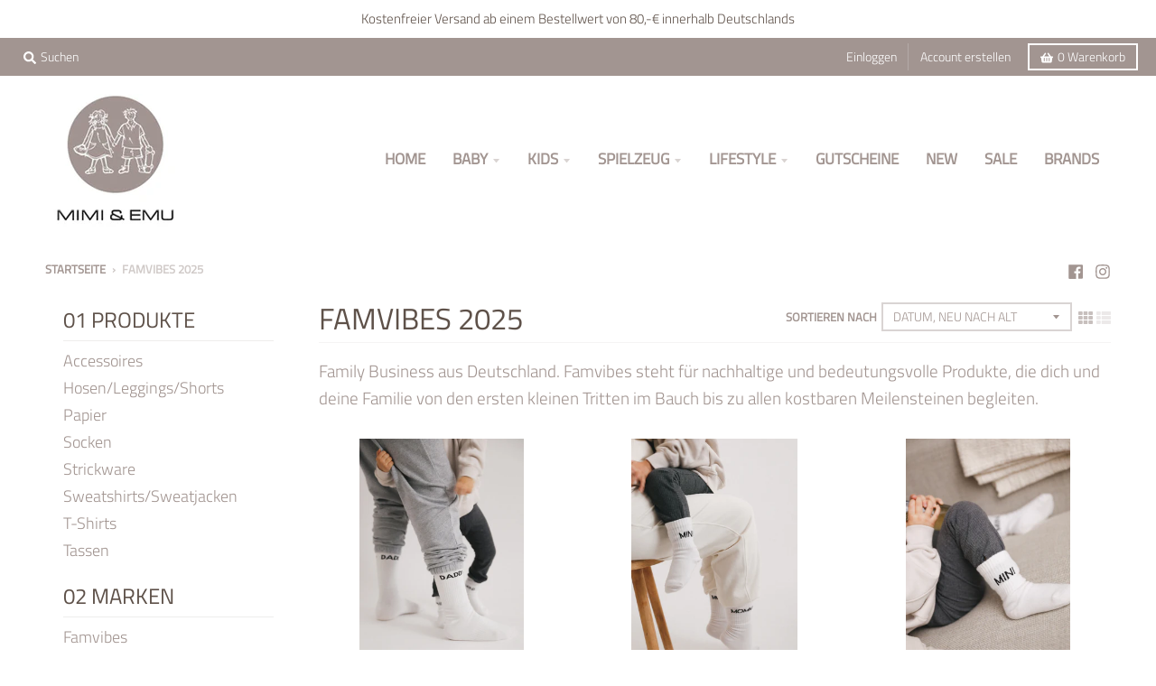

--- FILE ---
content_type: text/html; charset=utf-8
request_url: https://mimiundemu.de/collections/famvibes-soulmate
body_size: 109612
content:
<!doctype html>
<!--[if IE 8]><html class="no-js lt-ie9" lang="de"> <![endif]-->
<!--[if IE 9 ]><html class="ie9 no-js"> <![endif]-->
<!--[if (gt IE 9)|!(IE)]><!--> <html class="no-js" lang="de"> <!--<![endif]-->
<head>
<!-- BEAE-GLOBAL-FONT --> 
  
 <!-- END BEAE-GLOBAL-FONT -->
 
<!-- BEAE-HEADER -->


  
  
  
  <link href="//mimiundemu.de/cdn/shop/t/2/assets/beae.base.min.css?v=167814568080774979251753108714" rel="stylesheet" type="text/css" media="all" />
  
  
      
  
      
  <script src="//mimiundemu.de/cdn/shop/t/2/assets/beae.base.min.js?v=111798271617006879331753108715" defer="defer"></script>
  <script>
    window.BEAE_HELPER = {
        routes: {
            cart_url: "/cart",
            root_url: "/"
        },
        lang: "de",
        available_lang: {"shop_locale":{"locale":"de","enabled":true,"primary":true,"published":true}}
    };
  </script><!-- END BEAE-HEADER -->






    <script>
        var sDomain = location.host;

        /****** Start thirdPartyScriptDefinition ******/
        (function(){
            window.thirdPartyScriptDefinition = [
                /* start example

                {
                    "src" : "facebook",
                    "cookie" : "fr",
                    "provider" : "facebook.com",
                    "description" : "",
                    "expires" : 7776000,
                    "domain" : "facebook.com",
                    "declaration" : 1,
                    "group" : "facebook"
                },{
                    "src" : "facebook",
                    "cookie" : "_fbp",
                    "provider" : sDomain,
                    "description" : "",
                    "expires" : 7776000,
                    "domain" : sDomain,
                    "declaration" : 1,
                    "group" : "facebook"
                }

                end example */
            ]
        })();
        /****** End thirdPartyScriptDefinition ******/

        /**
################################## BEECLEVER GMBH KOBLENZ ###################################
##### Copyright (c) 2019-present, beeclever GmbH Koblenz DE, All rights reserved.       #####
##### THE SOFTWARE IS PROVIDED 'AS IS', WITHOUT WARRANTY OF ANY KIND, EXPRESS OR        #####
##### IMPLIED, INCLUDING BUT NOT LIMITED TO THE WARRANTIES OF MERCHANTABILITY, FITNESS  #####
##### FOR A PARTICULAR PURPOSE AND NONINFRINGEMENT. IN NO EVENT SHALL THE AUTHORS OR    #####
##### COPYRIGHT HOLDERS BE LIABLE FOR ANY CLAIM, DAMAGES OR OTHER LIABILITY, WHETHER    #####
##### IN AN ACTION OF CONTRACT, TORT OR OTHERWISE, ARISING FROM, OUT OF OR IN           #####
##### CONNECTION WITH THE SOFTWARE OR THE USE OR OTHER DEALINGS IN THE SOFTWARE.        #####
#############################################################################################

#####  !!!IMPORTANT!!! !!!IMPORTANT!!! !!!IMPORTANT!!! !!!IMPORTANT!!! !!!IMPORTANT!!!  #####
#####                                                                                   #####
##### The contents of this file may not be changed. If the app is updated, we reserve   #####
##### the right to change this file at any time. Possible changes on your part will     #####
##### then be automatically discarded.                                                  #####
#############################################################################################
*/
var GDPR_LC_versionNr=20200904172227;var GDPR_LC_ZLoad=function(){       var sDomain=location.host;var defaultDefinition=[{"src":"facebook","cookie":"fr","provider":"facebook.com","description":"","expires":7776000,"domain":"facebook.com","declaration":1,"group":"facebook"},{"src":"facebook","cookie":"_fbp","provider":sDomain,"description":"","expires":7776000,"domain":sDomain,"declaration":1,"group":"facebook"},{"src":"google-analytics.com","cookie":"_ga","provider":sDomain,"description":"","expires":63072000,"domain":sDomain,"declaration":1,"group":"google"},{"src":"googletagmanager.com","cookie":"_ga","provider":sDomain,"description":"","expires":63072000,"domain":sDomain,"declaration":1,"group":"google"},{"src":"googletagmanager.com","cookie":"_gid","provider":sDomain,"description":"","expires":86400,"domain":sDomain,"declaration":1,"group":"google"},{"src":"googletagmanager.com","cookie":"_gat","provider":sDomain,"description":"","expires":86400,"domain":sDomain,"declaration":1,"group":"google"},{"src":"googleadservices.com","cookie":"_ga","provider":sDomain,"description":"","expires":63072000,"domain":sDomain,"declaration":1,"group":"google"}];if(window.thirdPartyScriptDefinition===undefined){window.thirdPartyScriptDefinition=[];defaultDefinition.forEach(function(value){window.thirdPartyScriptDefinition.push(value)})}else{var exist=false;defaultDefinition.forEach(function(script){window.thirdPartyScriptDefinition.forEach(function(value){if(value.src===script.src&&value.cookie===script.cookie){exist=true}});if(!exist){window.thirdPartyScriptDefinition.push(script)}})} (function polyfill(){if(!Array.from){Array.from=(function(){var toStr=Object.prototype.toString;var isCallable=function(fn){return typeof fn==='function'||toStr.call(fn)==='[object Function]'};var toInteger=function(value){var number=Number(value);if(isNaN(number)){return 0} if(number===0||!isFinite(number)){return number} return(number>0?1:-1)*Math.floor(Math.abs(number))};var maxSafeInteger=Math.pow(2,53)-1;var toLength=function(value){var len=toInteger(value);return Math.min(Math.max(len,0),maxSafeInteger)};return function from(arrayLike){var C=this;var items=Object(arrayLike);if(arrayLike==null){throw new TypeError('Array.from requires an array-like object - not null or undefined')} var mapFn=arguments.length>1?arguments[1]:void undefined;var T;if(typeof mapFn!=='undefined'){if(!isCallable(mapFn)){throw new TypeError('Array.from: when provided, the second argument must be a function')} if(arguments.length>2){T=arguments[2]}} var len=toLength(items.length);var A=isCallable(C)?Object(new C(len)):new Array(len);var k=0;var kValue;while(k<len){kValue=items[k];if(mapFn){A[k]=typeof T==='undefined'?mapFn(kValue,k):mapFn.call(T,kValue,k)}else{A[k]=kValue} k+=1} A.length=len;return A}}())}})();window.BC_JSON_ObjectBypass={"_ab":{"description":"Used in connection with access to admin.","path":"\/","domain":"","provider":"Shopify","type":"type_0","expires":"86400","recommendation":"0","editable":"false","deletable":"false","set":"0","name":"_ab"},"_secure_session_id":{"description":"Used in connection with navigation through a storefront.","path":"\/","domain":"","provider":"Shopify","type":"type_0","expires":"2592000","recommendation":"0","editable":"false","deletable":"false","set":"0","name":"_secure_session_id"},"__cfduid":{"description":"The _cfduid cookie helps Cloudflare detect malicious visitors to our Customers’ websites and minimizes blocking legitimate users.","path":"\/","domain":"","provider":"Cloudflare","type":"type_0","expires":"2592000","recommendation":"0","editable":"false","deletable":"false","set":"0","name":"__cfduid"},"Cart":{"description":"Used in connection with shopping cart.","path":"\/","domain":"","provider":"Shopify","type":"type_0","expires":"1209600","recommendation":"0","editable":"false","deletable":"false","set":"0","name":"Cart"},"cart":{"description":"Used in connection with shopping cart.","path":"\/","domain":"","provider":"Shopify","type":"type_0","expires":"1209600","recommendation":"0","editable":"false","deletable":"false","set":"0","name":"cart"},"cart_sig":{"description":"Used in connection with checkout.","path":"\/","domain":"","provider":"Shopify","type":"type_0","expires":"1209600","recommendation":"0","editable":"false","deletable":"false","set":"0","name":"cart_sig"},"cart_ts":{"description":"Used in connection with checkout.","path":"\/","domain":"","provider":"Shopify","type":"type_0","expires":"1209600","recommendation":"0","editable":"false","deletable":"false","set":"0","name":"cart_ts"},"checkout_token":{"description":"Used in connection with checkout.","path":"\/","domain":"","provider":"Shopify","type":"type_0","expires":"31536000","recommendation":"0","editable":"false","deletable":"false","set":"0","name":"checkout_token"},"Secret":{"description":"Used in connection with checkout.","path":"\/","domain":"","provider":"Shopify","type":"type_0","expires":"31536000","recommendation":"0","editable":"false","deletable":"false","set":"0","name":"Secret"},"secure_customer_sig":{"description":"Used in connection with customer login.","path":"\/","domain":"","provider":"Shopify","type":"type_0","expires":"31536000","recommendation":"0","editable":"false","deletable":"false","set":"0","name":"secure_customer_sig"},"storefront_digest":{"description":"Used in connection with customer login.","path":"\/","domain":"","provider":"Shopify","type":"type_0","expires":"31536000","recommendation":"0","editable":"false","deletable":"false","set":"0","name":"storefront_digest"},"_shopify_u":{"description":"Used to facilitate updating customer account information.","path":"\/","domain":"","provider":"Shopify","type":"type_0","expires":"31536000","recommendation":"0","editable":"false","deletable":"false","set":"0","name":"_shopify_u"},"XSRF-TOKEN":{"description":"Used in connection with GDPR legal Cookie.","path":"\/","domain":"","provider":"GDPR Legal Cookie","type":"type_0","expires":"31536000","recommendation":"0","editable":"false","deletable":"false","set":"0","name":"XSRF-TOKEN"},"gdpr_legal_cookie_session":{"description":"Used in connection with GDPR legal Cookie.","path":"\/","domain":"","provider":"GDPR Legal Cookie","type":"type_0","expires":"0","recommendation":"0","editable":"false","deletable":"false","set":"0","name":"gdpr_legal_cookie_session"},"_bc_c_set":{"description":"Used in connection with GDPR legal Cookie.","path":"\/","domain":"","provider":"GDPR Legal Cookie","type":"type_0","expires":"2592000","recommendation":"0","editable":"false","deletable":"false","set":"0","optIn":true,"live":"1","name":"_bc_c_set","ShopifyMinConsent":false},"_tracking_consent":{"description":"For Shopify User Consent Tracking.","path":"\/","domain":"","provider":"Shopify","type":"type_0","expires":"31536000","recommendation":"0","editable":"false","deletable":"false","set":"0","name":"_tracking_consent"},"_orig_referrer":{"description":"Used in connection with shopping cart.","path":"\/","domain":"","provider":"Shopify","type":"type_1","expires":"1209600","recommendation":"1","editable":"true","deletable":"false","set":"1","name":"_orig_referrer"},"_landing_page":{"description":"Track landing pages.","path":"\/","domain":"","provider":"Shopify","type":"type_1","expires":"1209600","recommendation":"1","editable":"true","deletable":"false","set":"1","name":"_landing_page"},"_s":{"description":"Shopify analytics.","path":"\/","domain":"","provider":"Shopify","type":"type_1","expires":"1800","recommendation":"1","editable":"true","deletable":"false","set":"1","name":"_s"},"_shopify_fs":{"description":"Shopify analytics.","path":"\/","domain":"","provider":"Shopify","type":"type_1","expires":"1209600","recommendation":"1","editable":"true","deletable":"false","set":"1","name":"_shopify_fs"},"_shopify_s":{"description":"Shopify analytics.","path":"\/","domain":"","provider":"Shopify","type":"type_1","expires":"1800","recommendation":"1","editable":"true","deletable":"false","set":"1","name":"_shopify_s"},"_shopify_y":{"description":"Shopify analytics.","path":"\/","domain":"","provider":"Shopify","type":"type_1","expires":"31536000","recommendation":"1","editable":"true","deletable":"false","set":"1","name":"_shopify_y"},"_y":{"description":"Shopify analytics.","path":"\/","domain":"","provider":"Shopify","type":"type_1","expires":"31536000","recommendation":"1","editable":"true","deletable":"false","set":"1","name":"_y"},"_shopify_sa_p":{"description":"Shopify analytics relating to marketing \u0026 referrals.","path":"\/","domain":"","provider":"Shopify","type":"type_1","expires":"1800","recommendation":"1","editable":"true","deletable":"false","set":"1","name":"_shopify_sa_p"},"_shopify_sa_t":{"description":"Shopify analytics relating to marketing \u0026 referrals.","path":"\/","domain":"","provider":"Shopify","type":"type_1","expires":"1800","recommendation":"1","editable":"true","deletable":"false","set":"1","name":"_shopify_sa_t"},"_shopify_uniq":{"description":"Shopify analytics.","path":"\/","domain":"","provider":"Shopify","type":"type_1","expires":"1800","recommendation":"1","editable":"true","deletable":"false","set":"1","name":"_shopify_uniq"},"_shopify_visit":{"description":"Shopify analytics.","path":"\/","domain":"","provider":"Shopify","type":"type_1","expires":"1800","recommendation":"1","editable":"true","deletable":"false","set":"1","name":"_shopify_visit"},"tracked_start_checkout":{"description":"Shopify analytics relating to checkout.","path":"\/","domain":"","provider":"Shopify","type":"type_1","expires":"1800","recommendation":"1","editable":"true","deletable":"false","set":"1","name":"tracked_start_checkout"},"ki_r":{"description":"Shopify analytics.","path":"\/","domain":"","provider":"Shopify","type":"type_1","expires":"1800","recommendation":"1","editable":"true","deletable":"false","set":"1","name":"ki_r"},"ki_t":{"description":"Shopify analytics.","path":"\/","domain":"","provider":"Shopify","type":"type_1","expires":"1800","recommendation":"1","editable":"true","deletable":"false","set":"1","name":"ki_t"},"ab_test_*":{"description":"Shopify analytics.","path":"\/","domain":"","provider":"Shopify","type":"type_1","expires":"1800","recommendation":"1","editable":"true","deletable":"false","set":"1","name":"ab_test_*"}};var shopifyCookies={'_s':!1,'_shopify_fs':!1,'_shopify_s':!1,'_shopify_y':!1,'_y':!1,'_shopify_sa_p':!1,'_shopify_sa_t':!1,'_shopify_uniq':!1,'_shopify_visit':!1,'tracked_start_checkout':!1,'bc_trekkie_fbp_custom':!1};function setBC_GDPR_LEGAL_custom_cookies(){window['BC_GDPR_LEGAL_custom_cookies']=window['BC_GDPR_LEGAL_custom_cookies']||{};window['BC_GDPR_LEGAL_custom_cookies']['list']=window['BC_GDPR_LEGAL_custom_cookies']['list']||{};if('GDPR_legal_cookie'in localStorage){window['BC_GDPR_LEGAL_custom_cookies']['list']=JSON.parse(window.localStorage.getItem('GDPR_legal_cookie'))}};setBC_GDPR_LEGAL_custom_cookies();(function(){var hasConsent=!1;Array.from(Object.keys(window['BC_GDPR_LEGAL_custom_cookies']['list'])).forEach(function(c){if(shopifyCookies.hasOwnProperty(c)&&window['BC_GDPR_LEGAL_custom_cookies']['list'][c].userSetting){hasConsent=!0}});var wt=window.trekkie,ws=window.ShopifyAnalytics;if(!hasConsent&&wt!==undefined){wt=[],wt.integrations=wt.integrations||!0,ws=ws.lib=ws.meta=ws.meta.page={},ws.lib.track=function(){}}})();window.BC_GDPR_2ce3a13160348f524c8cc9={'google':[            ],    '_bc_c_set':'customScript','customScriptsSRC':[]};window.bc_tagManagerTasks={"bc_tgm_aw":"google","bc_tgm_gtm":"google","bc_tgm_ua":"google","bc_tgm_fbp":"facebook","any":"any","_bc_c_set":"customScript"};var wl=whiteList=["recaptcha","notifications.google"];var GDPR_LC_scriptPath='gdpr-legal-cookie.beeclever.app';if(window.GDPR_LC_Beta_activate!==undefined&&window.GDPR_LC_Beta_activate){GDPR_LC_scriptPath='cookieapp-staging.beeclever.app'} wl.push(GDPR_LC_scriptPath);   var checkIsBlackListed=function(src){setBC_GDPR_LEGAL_custom_cookies();if(src===null){return null} if(!!window.TrustedScriptURL&&src instanceof TrustedScriptURL){src=src.toString()} var r=!1;for(var x=thirdPartyScriptDefinition.length-1;x>=0;x--){var bSrc=thirdPartyScriptDefinition[x]['src'];if(src.indexOf(bSrc)!==-1&&src.toLowerCase().indexOf('jquery')===-1){r=x}} wl.forEach(function(wSrc){if(src.indexOf(wSrc)!==-1){r=false}});if(r!==false){function getTCookieName(name,index){var tCookieObject=thirdPartyScriptDefinition[index];if(tCookieObject!==undefined){var cookies=[];thirdPartyScriptDefinition.forEach(function(cookie){if(cookie['src']===tCookieObject['src']){cookies.push(cookie)}});var tCookieName=tCookieObject['cookie'];if(tCookieObject['domain']!==document.location.host){tCookieName=tCookieObject['cookie']+'$%bc%$'+tCookieObject['domain']} if(tCookieName===name&&tCookieObject['domain']===window['BC_GDPR_LEGAL_custom_cookies']['list'][name]['domain']){if(window['BC_GDPR_LEGAL_custom_cookies']['list'][name]['userSetting']){index=!1}} cookies.forEach(function(cookie){if(window['BC_GDPR_LEGAL_custom_cookies']['list'][cookie['cookie']]!==undefined&&window['BC_GDPR_LEGAL_custom_cookies']['list'][cookie['cookie']]['userSetting']){index=!1}});return index} return!1};var cookieListKeys=Array.from(Object.keys(window['BC_GDPR_LEGAL_custom_cookies']['list']));if(cookieListKeys.length>0){Array.from(Object.keys(window['BC_GDPR_LEGAL_custom_cookies']['list'])).forEach(function(cookieName){r=getTCookieName(cookieName.toString(),r)})}else{for(var x=thirdPartyScriptDefinition.length-1;x>=0;x--){var tCookie=thirdPartyScriptDefinition[x];if(src.indexOf(tCookie['src'])!==-1){r=tCookie['cookie']+'$%bc%$'+tCookie['domain']}} return r}} return r};document.createElement=function(create){return function(){var ret=create.apply(this,arguments);if(ret.tagName.toLowerCase()==="script"){} Object.defineProperty(ret,'src',{get:function(){return this.getAttribute('src')},set:function(v){var blackListed=checkIsBlackListed(v);var fName=!1;try{create.arguments}catch(e){var caller=e.stack.split('\n');var x=0;for(;x<caller.length;x++){caller[x]=caller[x].trim();caller[x]=caller[x].replace('at ','');caller[x]=caller[x].substr(0,caller[x].indexOf(' '));caller[x]=caller[x].replace('Array.','')} for(;x>=0;x--){if(caller[x]==='ICS'&&x>0){if(caller[x-1]in window['BC_GDPR_LEGAL_custom_cookies']['list']){fName=caller[x-1]}}}} if(fName===!1&&blackListed!==!1){this.setAttribute('type','javascript/blocked');this.setAttribute('cookie',blackListed)} if(fName){this.setAttribute("data-callerName",fName)} this.setAttribute('src',v);return!0}});return ret}}(document.createElement);(function(){window.scriptElementsHidden=window.scriptElementsHidden||[];window.callbackFunc=function(elem,args){for(var x=0;x<elem.length;x++){if(elem[x]===null||elem[x]===undefined||elem[x]['nodeName']===undefined){return} if(elem[x]['nodeName'].toLowerCase()=='script'){if(elem[x].hasAttribute('src')&&elem[x].getAttribute('src').indexOf('.beeclever.app/')!==-1){if(document.querySelector('[src="https://cookieapp-staging.beeclever.app/js/get-script.php"]')!==null){elem[x]=document.createElement('script');elem[x].setAttribute('bc_empty_script_tag','')}} if(elem[x]['type']=='javascript/blocked'){window.scriptElementsHidden.push(elem[x]);elem[x]=document.createElement('script');elem[x].setAttribute('bc_empty_script_tag','')}}}};window._a=Element.prototype.appendChild;Element.prototype.appendChild=function(){window.callbackFunc.call(this,arguments);return window._a.apply(this,arguments)};window._b=Element.prototype.append;Element.prototype.append=function(){window.callbackFunc.call(this,arguments);return window._b.apply(this,arguments)};window._c=Element.prototype.insertBefore;Element.prototype.insertBefore=function(){window.callbackFunc.call(this,arguments);return window._c.apply(this,arguments)};window._d=Element.prototype.replaceChild;Element.prototype.replaceChild=function(){window.callbackFunc.call(this,arguments);return window._d.apply(this,arguments)};window._e=Element.prototype.insertNode;Element.prototype.insertNode=function(){window.callbackFunc.call(this,arguments);return window._e.apply(this,arguments)}})();if(!window.msCrypto){Array.from(document.head.querySelectorAll('[bc_empty_script_tag=""]')).forEach(function(script){script.remove()})}};if(window.GDPR_LC_ZLoad_loaded===undefined){GDPR_LC_ZLoad();window.GDPR_LC_ZLoad_loaded=true}


        

        var customCookies = {
            "testCookie" : true
        };

        function BC_GDPR_CustomScriptForShop () {
            return [

                function testCookie () {
                    // your additional script
                }

                
            ];
        }

    </script>



  <meta charset="utf-8">
  <meta http-equiv="X-UA-Compatible" content="IE=edge,chrome=1">
  <link rel="canonical" href="https://mimiundemu.de/collections/famvibes-soulmate">
  <meta name="viewport" content="width=device-width,initial-scale=1">
  <meta name="theme-color" content="#5e5149">

  
  <link rel="apple-touch-icon" sizes="180x180" href="//mimiundemu.de/cdn/shop/files/mimiundemu_favicon_180x180.png?v=1613535514">
  <link rel="icon" type="image/png" sizes="32x32" href="//mimiundemu.de/cdn/shop/files/mimiundemu_favicon_32x32.png?v=1613535514">
  <link rel="icon" type="image/png" sizes="16x16" href="//mimiundemu.de/cdn/shop/files/mimiundemu_favicon_16x16.png?v=1613535514">
  <link rel="mask-icon" color="#5e5149">
  

  <title>
    Famvibes SOULMATE - Kollektion &ndash; Mimi &amp; Emu
  </title>

  
    <meta name="description" content="Soulmates gehören zusammen. Shirts und Socken für die ganze Familie. Jetzt shoppen bei Mimi &amp; Emu ♥︎">
  

  <meta property="og:site_name" content="Mimi &amp; Emu">
<meta property="og:url" content="https://mimiundemu.de/collections/famvibes-soulmate">
<meta property="og:title" content="Famvibes 2025">
<meta property="og:type" content="product.group">
<meta property="og:description" content="Soulmates gehören zusammen. Shirts und Socken für die ganze Familie. Jetzt shoppen bei Mimi &amp; Emu ♥︎">

<meta name="twitter:site" content="@">
<meta name="twitter:card" content="summary_large_image">
<meta name="twitter:title" content="Famvibes 2025">
<meta name="twitter:description" content="Soulmates gehören zusammen. Shirts und Socken für die ganze Familie. Jetzt shoppen bei Mimi &amp; Emu ♥︎">

  
  <link rel="preload" as="style" href="//mimiundemu.de/cdn/shop/t/2/assets/theme.scss.css?v=5971866491796315701763382716">
  <script>window.performance && window.performance.mark && window.performance.mark('shopify.content_for_header.start');</script><meta name="facebook-domain-verification" content="fic37gxwkvhzse8rm594tnkvbjqtlv">
<meta id="shopify-digital-wallet" name="shopify-digital-wallet" content="/45151584412/digital_wallets/dialog">
<meta name="shopify-checkout-api-token" content="461f59b589713a5f1b37f4019180ae2d">
<meta id="in-context-paypal-metadata" data-shop-id="45151584412" data-venmo-supported="false" data-environment="production" data-locale="de_DE" data-paypal-v4="true" data-currency="EUR">
<link rel="alternate" type="application/atom+xml" title="Feed" href="/collections/famvibes-soulmate.atom" />
<link rel="next" href="/collections/famvibes-soulmate?page=2">
<link rel="alternate" type="application/json+oembed" href="https://mimiundemu.de/collections/famvibes-soulmate.oembed">
<script async="async" src="/checkouts/internal/preloads.js?locale=de-DE"></script>
<script id="shopify-features" type="application/json">{"accessToken":"461f59b589713a5f1b37f4019180ae2d","betas":["rich-media-storefront-analytics"],"domain":"mimiundemu.de","predictiveSearch":true,"shopId":45151584412,"locale":"de"}</script>
<script>var Shopify = Shopify || {};
Shopify.shop = "mimi-emu.myshopify.com";
Shopify.locale = "de";
Shopify.currency = {"active":"EUR","rate":"1.0"};
Shopify.country = "DE";
Shopify.theme = {"name":"District","id":107440636060,"schema_name":"District","schema_version":"3.7.8","theme_store_id":735,"role":"main"};
Shopify.theme.handle = "null";
Shopify.theme.style = {"id":null,"handle":null};
Shopify.cdnHost = "mimiundemu.de/cdn";
Shopify.routes = Shopify.routes || {};
Shopify.routes.root = "/";</script>
<script type="module">!function(o){(o.Shopify=o.Shopify||{}).modules=!0}(window);</script>
<script>!function(o){function n(){var o=[];function n(){o.push(Array.prototype.slice.apply(arguments))}return n.q=o,n}var t=o.Shopify=o.Shopify||{};t.loadFeatures=n(),t.autoloadFeatures=n()}(window);</script>
<script id="shop-js-analytics" type="application/json">{"pageType":"collection"}</script>
<script defer="defer" async type="module" src="//mimiundemu.de/cdn/shopifycloud/shop-js/modules/v2/client.init-shop-cart-sync_BH0MO3MH.de.esm.js"></script>
<script defer="defer" async type="module" src="//mimiundemu.de/cdn/shopifycloud/shop-js/modules/v2/chunk.common_BErAfWaM.esm.js"></script>
<script defer="defer" async type="module" src="//mimiundemu.de/cdn/shopifycloud/shop-js/modules/v2/chunk.modal_DqzNaksh.esm.js"></script>
<script type="module">
  await import("//mimiundemu.de/cdn/shopifycloud/shop-js/modules/v2/client.init-shop-cart-sync_BH0MO3MH.de.esm.js");
await import("//mimiundemu.de/cdn/shopifycloud/shop-js/modules/v2/chunk.common_BErAfWaM.esm.js");
await import("//mimiundemu.de/cdn/shopifycloud/shop-js/modules/v2/chunk.modal_DqzNaksh.esm.js");

  window.Shopify.SignInWithShop?.initShopCartSync?.({"fedCMEnabled":true,"windoidEnabled":true});

</script>
<script>(function() {
  var isLoaded = false;
  function asyncLoad() {
    if (isLoaded) return;
    isLoaded = true;
    var urls = ["https:\/\/assets.loopclub.io\/recommendations\/storefront\/js\/personalized-recommendations-v1.js?shop=mimi-emu.myshopify.com","\/\/cdn.shopify.com\/proxy\/4963f4f39bc40a81b09abe73d9b209d68ac19a965f5cf0baf896282be9d85a45\/cdn.shopify.com\/s\/files\/1\/0875\/2064\/files\/easystock-storefront-0.10.17.min.js?shop=mimi-emu.myshopify.com\u0026sp-cache-control=cHVibGljLCBtYXgtYWdlPTkwMA"];
    for (var i = 0; i < urls.length; i++) {
      var s = document.createElement('script');
      s.type = 'text/javascript';
      s.async = true;
      s.src = urls[i];
      var x = document.getElementsByTagName('script')[0];
      x.parentNode.insertBefore(s, x);
    }
  };
  if(window.attachEvent) {
    window.attachEvent('onload', asyncLoad);
  } else {
    window.addEventListener('load', asyncLoad, false);
  }
})();</script>
<script id="__st">var __st={"a":45151584412,"offset":3600,"reqid":"fc61f8d2-45fe-47ad-81a2-6613da2cefb6-1770142655","pageurl":"mimiundemu.de\/collections\/famvibes-soulmate","u":"886cdcfa479c","p":"collection","rtyp":"collection","rid":504852152587};</script>
<script>window.ShopifyPaypalV4VisibilityTracking = true;</script>
<script id="captcha-bootstrap">!function(){'use strict';const t='contact',e='account',n='new_comment',o=[[t,t],['blogs',n],['comments',n],[t,'customer']],c=[[e,'customer_login'],[e,'guest_login'],[e,'recover_customer_password'],[e,'create_customer']],r=t=>t.map((([t,e])=>`form[action*='/${t}']:not([data-nocaptcha='true']) input[name='form_type'][value='${e}']`)).join(','),a=t=>()=>t?[...document.querySelectorAll(t)].map((t=>t.form)):[];function s(){const t=[...o],e=r(t);return a(e)}const i='password',u='form_key',d=['recaptcha-v3-token','g-recaptcha-response','h-captcha-response',i],f=()=>{try{return window.sessionStorage}catch{return}},m='__shopify_v',_=t=>t.elements[u];function p(t,e,n=!1){try{const o=window.sessionStorage,c=JSON.parse(o.getItem(e)),{data:r}=function(t){const{data:e,action:n}=t;return t[m]||n?{data:e,action:n}:{data:t,action:n}}(c);for(const[e,n]of Object.entries(r))t.elements[e]&&(t.elements[e].value=n);n&&o.removeItem(e)}catch(o){console.error('form repopulation failed',{error:o})}}const l='form_type',E='cptcha';function T(t){t.dataset[E]=!0}const w=window,h=w.document,L='Shopify',v='ce_forms',y='captcha';let A=!1;((t,e)=>{const n=(g='f06e6c50-85a8-45c8-87d0-21a2b65856fe',I='https://cdn.shopify.com/shopifycloud/storefront-forms-hcaptcha/ce_storefront_forms_captcha_hcaptcha.v1.5.2.iife.js',D={infoText:'Durch hCaptcha geschützt',privacyText:'Datenschutz',termsText:'Allgemeine Geschäftsbedingungen'},(t,e,n)=>{const o=w[L][v],c=o.bindForm;if(c)return c(t,g,e,D).then(n);var r;o.q.push([[t,g,e,D],n]),r=I,A||(h.body.append(Object.assign(h.createElement('script'),{id:'captcha-provider',async:!0,src:r})),A=!0)});var g,I,D;w[L]=w[L]||{},w[L][v]=w[L][v]||{},w[L][v].q=[],w[L][y]=w[L][y]||{},w[L][y].protect=function(t,e){n(t,void 0,e),T(t)},Object.freeze(w[L][y]),function(t,e,n,w,h,L){const[v,y,A,g]=function(t,e,n){const i=e?o:[],u=t?c:[],d=[...i,...u],f=r(d),m=r(i),_=r(d.filter((([t,e])=>n.includes(e))));return[a(f),a(m),a(_),s()]}(w,h,L),I=t=>{const e=t.target;return e instanceof HTMLFormElement?e:e&&e.form},D=t=>v().includes(t);t.addEventListener('submit',(t=>{const e=I(t);if(!e)return;const n=D(e)&&!e.dataset.hcaptchaBound&&!e.dataset.recaptchaBound,o=_(e),c=g().includes(e)&&(!o||!o.value);(n||c)&&t.preventDefault(),c&&!n&&(function(t){try{if(!f())return;!function(t){const e=f();if(!e)return;const n=_(t);if(!n)return;const o=n.value;o&&e.removeItem(o)}(t);const e=Array.from(Array(32),(()=>Math.random().toString(36)[2])).join('');!function(t,e){_(t)||t.append(Object.assign(document.createElement('input'),{type:'hidden',name:u})),t.elements[u].value=e}(t,e),function(t,e){const n=f();if(!n)return;const o=[...t.querySelectorAll(`input[type='${i}']`)].map((({name:t})=>t)),c=[...d,...o],r={};for(const[a,s]of new FormData(t).entries())c.includes(a)||(r[a]=s);n.setItem(e,JSON.stringify({[m]:1,action:t.action,data:r}))}(t,e)}catch(e){console.error('failed to persist form',e)}}(e),e.submit())}));const S=(t,e)=>{t&&!t.dataset[E]&&(n(t,e.some((e=>e===t))),T(t))};for(const o of['focusin','change'])t.addEventListener(o,(t=>{const e=I(t);D(e)&&S(e,y())}));const B=e.get('form_key'),M=e.get(l),P=B&&M;t.addEventListener('DOMContentLoaded',(()=>{const t=y();if(P)for(const e of t)e.elements[l].value===M&&p(e,B);[...new Set([...A(),...v().filter((t=>'true'===t.dataset.shopifyCaptcha))])].forEach((e=>S(e,t)))}))}(h,new URLSearchParams(w.location.search),n,t,e,['guest_login'])})(!0,!1)}();</script>
<script integrity="sha256-4kQ18oKyAcykRKYeNunJcIwy7WH5gtpwJnB7kiuLZ1E=" data-source-attribution="shopify.loadfeatures" defer="defer" src="//mimiundemu.de/cdn/shopifycloud/storefront/assets/storefront/load_feature-a0a9edcb.js" crossorigin="anonymous"></script>
<script data-source-attribution="shopify.dynamic_checkout.dynamic.init">var Shopify=Shopify||{};Shopify.PaymentButton=Shopify.PaymentButton||{isStorefrontPortableWallets:!0,init:function(){window.Shopify.PaymentButton.init=function(){};var t=document.createElement("script");t.src="https://mimiundemu.de/cdn/shopifycloud/portable-wallets/latest/portable-wallets.de.js",t.type="module",document.head.appendChild(t)}};
</script>
<script data-source-attribution="shopify.dynamic_checkout.buyer_consent">
  function portableWalletsHideBuyerConsent(e){var t=document.getElementById("shopify-buyer-consent"),n=document.getElementById("shopify-subscription-policy-button");t&&n&&(t.classList.add("hidden"),t.setAttribute("aria-hidden","true"),n.removeEventListener("click",e))}function portableWalletsShowBuyerConsent(e){var t=document.getElementById("shopify-buyer-consent"),n=document.getElementById("shopify-subscription-policy-button");t&&n&&(t.classList.remove("hidden"),t.removeAttribute("aria-hidden"),n.addEventListener("click",e))}window.Shopify?.PaymentButton&&(window.Shopify.PaymentButton.hideBuyerConsent=portableWalletsHideBuyerConsent,window.Shopify.PaymentButton.showBuyerConsent=portableWalletsShowBuyerConsent);
</script>
<script data-source-attribution="shopify.dynamic_checkout.cart.bootstrap">document.addEventListener("DOMContentLoaded",(function(){function t(){return document.querySelector("shopify-accelerated-checkout-cart, shopify-accelerated-checkout")}if(t())Shopify.PaymentButton.init();else{new MutationObserver((function(e,n){t()&&(Shopify.PaymentButton.init(),n.disconnect())})).observe(document.body,{childList:!0,subtree:!0})}}));
</script>
<link id="shopify-accelerated-checkout-styles" rel="stylesheet" media="screen" href="https://mimiundemu.de/cdn/shopifycloud/portable-wallets/latest/accelerated-checkout-backwards-compat.css" crossorigin="anonymous">
<style id="shopify-accelerated-checkout-cart">
        #shopify-buyer-consent {
  margin-top: 1em;
  display: inline-block;
  width: 100%;
}

#shopify-buyer-consent.hidden {
  display: none;
}

#shopify-subscription-policy-button {
  background: none;
  border: none;
  padding: 0;
  text-decoration: underline;
  font-size: inherit;
  cursor: pointer;
}

#shopify-subscription-policy-button::before {
  box-shadow: none;
}

      </style>

<script>window.performance && window.performance.mark && window.performance.mark('shopify.content_for_header.end');</script>
  <link href="//mimiundemu.de/cdn/shop/t/2/assets/theme.scss.css?v=5971866491796315701763382716" rel="stylesheet" type="text/css" media="all" />

  

  <script>
    window.StyleHatch = window.StyleHatch || {};
    StyleHatch.Strings = {
      instagramAddToken: "Fügen Sie Ihr Instagram-Zugriffstoken hinzu.",
      instagramInvalidToken: "Das Instagram-Zugriffstoken ist ungültig. Überprüfen Sie, ob Sie das vollständige Token hinzugefügt haben.",
      instagramRateLimitToken: "Ihr Shop ist derzeit über Instagram\u0026#39;s Tariflimit. Kontaktieren Sie Style Hatch Support für Details.",
      addToCart: "In den Warenkorb legen",
      preOrder: "Vorbestellen",
      soldOut: "Derzeit leider nicht verfügbar",
      addressError: "Kann die Adresse nicht finden",
      addressNoResults: "Keine Ergebnisse für diese Adresse",
      addressQueryLimit: "Sie haben die Google- API-Nutzungsgrenze überschritten. Betrachten wir zu einem \u003ca href=\"https:\/\/developers.google.com\/maps\/premium\/usage-limits\"\u003ePremium-Paket\u003c\/a\u003e zu aktualisieren.",
      authError: "Es gab ein Problem bei Google Maps Konto zu authentifizieren.",
      agreeNotice: "Sie müssen sich mit den Verkaufsbedingungen einverstanden erklären."
    }
    window.theme = window.theme || {};
    window.theme.info = { name: "District" };
    StyleHatch.currencyFormat = "€{{amount_with_comma_separator}}";
    StyleHatch.ajaxCartEnable = true;
    StyleHatch.cartData = {"note":null,"attributes":{},"original_total_price":0,"total_price":0,"total_discount":0,"total_weight":0.0,"item_count":0,"items":[],"requires_shipping":false,"currency":"EUR","items_subtotal_price":0,"cart_level_discount_applications":[],"checkout_charge_amount":0};
    StyleHatch.routes = {
      root_url: '/',
      account_url: '/account',
      account_login_url: '/account/login',
      account_logout_url: '/account/logout',
      account_recover_url: '/account/recover',
      account_register_url: '/account/register',
      account_addresses_url: '/account/addresses',
      collections_url: '/collections',
      all_products_collection_url: '/collections/all',
      search_url: '/search',
      cart_url: '/cart',
      cart_add_url: '/cart/add',
      cart_change_url: '/cart/change',
      cart_clear_url: '/cart/clear',
      product_recommendations_url: '/recommendations/products'
    };
    // Post defer
    window.addEventListener('DOMContentLoaded', function() {
      (function( $ ) {
      

      
      
      })(jq223);
    });
    document.documentElement.className = document.documentElement.className.replace('no-js', 'js');
  </script>
  <script type="text/javascript">
    window.lazySizesConfig = window.lazySizesConfig || {};
    window.lazySizesConfig.loadMode = 1;
  </script>
  <!--[if (gt IE 9)|!(IE)]><!--><script src="//mimiundemu.de/cdn/shop/t/2/assets/lazysizes.min.js?v=174097831579247140971597144102" async="async"></script><!--<![endif]-->
  <!--[if lte IE 9]><script src="//mimiundemu.de/cdn/shop/t/2/assets/lazysizes.min.js?v=174097831579247140971597144102"></script><![endif]-->
  <!--[if (gt IE 9)|!(IE)]><!--><script src="//mimiundemu.de/cdn/shop/t/2/assets/vendor.js?v=120677747010623632271597144104" defer="defer"></script><!--<![endif]-->
  <!--[if lte IE 9]><script src="//mimiundemu.de/cdn/shop/t/2/assets/vendor.js?v=120677747010623632271597144104"></script><![endif]-->
  <!--[if (gt IE 9)|!(IE)]><!--><script src="//mimiundemu.de/cdn/shop/t/2/assets/theme.min.js?v=122316302068111992191597144103" defer="defer"></script><!--<![endif]-->
  <!--[if lte IE 9]><script src="//mimiundemu.de/cdn/shop/t/2/assets/theme.min.js?v=122316302068111992191597144103"></script><![endif]-->


 


<link href="//mimiundemu.de/cdn/shop/t/2/assets/instabadge.css?v=170242801694639630251612192485" rel="stylesheet" type="text/css" media="all" />



<script type="text/javascript">

window.instabadge = {}
window.instabadge.productBadgeMap = { "" : false }
window.instabadge.type = "TYPE_COLLECTION"

if(typeof jQuery=='undefined') {
  var headTag = document.getElementsByTagName("head")[0];
  var jqTag = document.createElement('script');
  jqTag.type = 'text/javascript';
  jqTag.src = 'https://code.jquery.com/jquery-3.2.1.min.js ';
  jqTag.onload = function(){
    jQuery.noConflict();
    if (window.setupInstabadge){
      window.setupInstabadge();
    }
  };
  headTag.appendChild(jqTag);
}

</script>




                  <script>
              if (typeof BSS_PL == 'undefined') {
                  var BSS_PL = {};
              }
              var bssPlApiServer = "https://product-labels-pro.bsscommerce.com";
              BSS_PL.customerTags = 'null';
              BSS_PL.configData = [{"name":"NEW","priority":1,"img_url":"1612193193808_NewBadge2_MimiundEmu.png","pages":"1,2,3,4,6,7","enable_allowed_countries":false,"locations":"","position":2,"fixed_percent":1,"width":20,"height":20,"product_type":2,"product":"","variant":null,"collection":"","collection_image":null,"inventory":0,"tags":"03 Specials_New","excludeTags":null,"enable_visibility_date":false,"from_date":null,"to_date":null,"enable_discount_range":false,"discount_type":1,"discount_from":null,"discount_to":null,"public_img_url":"https://cdn.shopify.com/s/files/1/0451/5158/4412/t/2/assets/1612193193808_NewBadge2_MimiundEmu_png?v=1612193207","label_text":"Hello!","label_text_color":"#ffffff","label_text_font_size":12,"label_text_background_color":"#ff7f50","label_text_no_image":1,"label_text_in_stock":"In Stock","label_text_out_stock":"Sold out","label_shadow":0,"label_opacity":100,"label_border_radius":0,"label_text_style":0,"label_shadow_color":"#808080","label_text_enable":0,"related_product_tag":null,"customer_tags":null,"exclude_customer_tags":null,"customer_type":"allcustomers","collection_image_type":null,"label_on_image":"2","first_image_tags":null,"label_type":1,"badge_type":0,"custom_selector":null,"margin_top":0,"margin_bottom":0,"mobile_config_label_enable":0,"mobile_height_label":null,"mobile_width_label":null,"mobile_font_size_label":12,"label_text_id":9421,"emoji":null,"emoji_position":null,"transparent_background":null,"custom_page":null,"check_custom_page":null,"label_unlimited_top":0,"label_unlimited_left":0,"label_unlimited_width":0,"label_unlimited_height":0,"margin_left":0,"instock":null,"enable_price_range":0,"price_range_from":null,"price_range_to":null,"enable_product_publish":0,"product_publish_from":null,"product_publish_to":null,"enable_countdown_timer":0,"option_format_countdown":0,"countdown_time":null,"option_end_countdown":0,"start_day_countdown":null,"public_url_s3":"https://shopify-production-product-labels.s3.us-east-2.amazonaws.com/public/static/base/images/6348/240/1612193193808_NewBadge2_MimiundEmu.png","enable_visibility_period":0,"visibility_period":0,"createdAt":"2021-02-01T15:26:47.000Z","angle":0}];
              BSS_PL.storeId = 6348;
              BSS_PL.currentPlan = "free";
              BSS_PL.storeIdCustomOld = "10678";
              BSS_PL.storeIdOldWIthPriority = "12200";
              BSS_PL.apiServerProduction = "https://product-labels-pro.bsscommerce.com";
              
              </script>
          <style>
.homepage-slideshow .slick-slide .bss_pl_img {
    visibility: hidden !important;
}
</style>
                    
  <!-- "snippets/shogun-head.liquid" was not rendered, the associated app was uninstalled -->
<!-- BEGIN app block: shopify://apps/complianz-gdpr-cookie-consent/blocks/bc-block/e49729f0-d37d-4e24-ac65-e0e2f472ac27 -->

    
    
<link id='complianz-css' rel="stylesheet" href=https://cdn.shopify.com/extensions/019c1dc6-35f8-791d-b72a-878e9ee863b2/gdpr-legal-cookie-78/assets/complainz.css media="print" onload="this.media='all'">
    <style>
        #iubenda-iframe.iubenda-iframe-branded > div.purposes-header,
        #iubenda-iframe.iubenda-iframe-branded > div.iub-cmp-header,
        #purposes-container > div.purposes-header,
        #iubenda-cs-banner .iubenda-cs-brand {
            background-color: #ffffff !important;
            color: #000000!important;
        }
        #iubenda-iframe.iubenda-iframe-branded .purposes-header .iub-btn-cp ,
        #iubenda-iframe.iubenda-iframe-branded .purposes-header .iub-btn-cp:hover,
        #iubenda-iframe.iubenda-iframe-branded .purposes-header .iub-btn-back:hover  {
            background-color: #ffffff !important;
            opacity: 1 !important;
        }
        #iubenda-cs-banner .iub-toggle .iub-toggle-label {
            color: #ffffff!important;
        }
        #iubenda-iframe.iubenda-iframe-branded .purposes-header .iub-btn-cp:hover,
        #iubenda-iframe.iubenda-iframe-branded .purposes-header .iub-btn-back:hover {
            background-color: #000000!important;
            color: #ffffff!important;
        }
        #iubenda-cs-banner #iubenda-cs-title {
            font-size: 14px !important;
        }
        #iubenda-cs-banner .iubenda-cs-content,
        #iubenda-cs-title,
        .iub-toggle-checkbox.granular-control-checkbox span {
            background-color: #ffffff !important;
            color: #000000 !important;
            font-size: 14px !important;
        }
        #iubenda-cs-banner .iubenda-cs-close-btn {
            font-size: 14px !important;
            background-color: #ffffff !important;
        }
        #iubenda-cs-banner .iubenda-cs-opt-group {
            color: #ffffff !important;
        }
        #iubenda-cs-banner .iubenda-cs-opt-group button,
        .iubenda-alert button.iubenda-button-cancel {
            background-color: #4ba733!important;
            color: #ffffff!important;
        }
        #iubenda-cs-banner .iubenda-cs-opt-group button.iubenda-cs-accept-btn,
        #iubenda-cs-banner .iubenda-cs-opt-group button.iubenda-cs-btn-primary,
        .iubenda-alert button.iubenda-button-confirm {
            background-color: #4ba733 !important;
            color: #ffffff !important;
        }
        #iubenda-cs-banner .iubenda-cs-opt-group button.iubenda-cs-reject-btn {
            background-color: #4ba733!important;
            color: #ffffff!important;
        }

        #iubenda-cs-banner .iubenda-banner-content button {
            cursor: pointer !important;
            color: currentColor !important;
            text-decoration: underline !important;
            border: none !important;
            background-color: transparent !important;
            font-size: 100% !important;
            padding: 0 !important;
        }

        #iubenda-cs-banner .iubenda-cs-opt-group button {
            border-radius: 4px !important;
            padding-block: 10px !important;
        }
        @media (min-width: 640px) {
            #iubenda-cs-banner.iubenda-cs-default-floating:not(.iubenda-cs-top):not(.iubenda-cs-center) .iubenda-cs-container, #iubenda-cs-banner.iubenda-cs-default-floating:not(.iubenda-cs-bottom):not(.iubenda-cs-center) .iubenda-cs-container, #iubenda-cs-banner.iubenda-cs-default-floating.iubenda-cs-center:not(.iubenda-cs-top):not(.iubenda-cs-bottom) .iubenda-cs-container {
                width: 560px !important;
            }
            #iubenda-cs-banner.iubenda-cs-default-floating:not(.iubenda-cs-top):not(.iubenda-cs-center) .iubenda-cs-opt-group, #iubenda-cs-banner.iubenda-cs-default-floating:not(.iubenda-cs-bottom):not(.iubenda-cs-center) .iubenda-cs-opt-group, #iubenda-cs-banner.iubenda-cs-default-floating.iubenda-cs-center:not(.iubenda-cs-top):not(.iubenda-cs-bottom) .iubenda-cs-opt-group {
                flex-direction: row !important;
            }
            #iubenda-cs-banner .iubenda-cs-opt-group button:not(:last-of-type),
            #iubenda-cs-banner .iubenda-cs-opt-group button {
                margin-right: 4px !important;
            }
            #iubenda-cs-banner .iubenda-cs-container .iubenda-cs-brand {
                position: absolute !important;
                inset-block-start: 6px;
            }
        }
        #iubenda-cs-banner.iubenda-cs-default-floating:not(.iubenda-cs-top):not(.iubenda-cs-center) .iubenda-cs-opt-group > div, #iubenda-cs-banner.iubenda-cs-default-floating:not(.iubenda-cs-bottom):not(.iubenda-cs-center) .iubenda-cs-opt-group > div, #iubenda-cs-banner.iubenda-cs-default-floating.iubenda-cs-center:not(.iubenda-cs-top):not(.iubenda-cs-bottom) .iubenda-cs-opt-group > div {
            flex-direction: row-reverse;
            width: 100% !important;
        }

        .iubenda-cs-brand-badge-outer, .iubenda-cs-brand-badge, #iubenda-cs-banner.iubenda-cs-default-floating.iubenda-cs-bottom .iubenda-cs-brand-badge-outer,
        #iubenda-cs-banner.iubenda-cs-default.iubenda-cs-bottom .iubenda-cs-brand-badge-outer,
        #iubenda-cs-banner.iubenda-cs-default:not(.iubenda-cs-left) .iubenda-cs-brand-badge-outer,
        #iubenda-cs-banner.iubenda-cs-default-floating:not(.iubenda-cs-left) .iubenda-cs-brand-badge-outer {
            display: none !important
        }

        #iubenda-cs-banner:not(.iubenda-cs-top):not(.iubenda-cs-bottom) .iubenda-cs-container.iubenda-cs-themed {
            flex-direction: row !important;
        }

        #iubenda-cs-banner #iubenda-cs-title,
        #iubenda-cs-banner #iubenda-cs-custom-title {
            justify-self: center !important;
            font-size: 14px !important;
            font-family: -apple-system,sans-serif !important;
            margin-inline: auto !important;
            width: 55% !important;
            text-align: center;
            font-weight: 600;
            visibility: unset;
        }

        @media (max-width: 640px) {
            #iubenda-cs-banner #iubenda-cs-title,
            #iubenda-cs-banner #iubenda-cs-custom-title {
                display: block;
            }
        }

        #iubenda-cs-banner .iubenda-cs-brand img {
            max-width: 110px !important;
            min-height: 32px !important;
        }
        #iubenda-cs-banner .iubenda-cs-container .iubenda-cs-brand {
            background: none !important;
            padding: 0px !important;
            margin-block-start:10px !important;
            margin-inline-start:16px !important;
        }

        #iubenda-cs-banner .iubenda-cs-opt-group button {
            padding-inline: 4px !important;
        }

    </style>
    
    
    
    

    <script type="text/javascript">
        function injectComplianceCss(cssText) {
            const existing = document.querySelector('style[data-compliance-custom="true"]');
            if (existing) existing.remove();

            const style = document.createElement('style');
            style.setAttribute('data-compliance-custom', 'true');
            style.appendChild(document.createTextNode(cssText));
            document.body.appendChild(style);
        }

        window.addEventListener('DOMContentLoaded', () => {
            const css = "";
            injectComplianceCss(css);
        });
        function loadScript(src) {
            return new Promise((resolve, reject) => {
                const s = document.createElement("script");
                s.src = src;
                s.charset = "UTF-8";
                s.onload = resolve;
                s.onerror = reject;
                document.head.appendChild(s);
            });
        }

        function filterGoogleConsentModeURLs(domainsArray) {
            const googleConsentModeComplianzURls = [
                // 197, # Google Tag Manager:
                {"domain":"s.www.googletagmanager.com", "path":""},
                {"domain":"www.tagmanager.google.com", "path":""},
                {"domain":"www.googletagmanager.com", "path":""},
                {"domain":"googletagmanager.com", "path":""},
                {"domain":"tagassistant.google.com", "path":""},
                {"domain":"tagmanager.google.com", "path":""},

                // 2110, # Google Analytics 4:
                {"domain":"www.analytics.google.com", "path":""},
                {"domain":"www.google-analytics.com", "path":""},
                {"domain":"ssl.google-analytics.com", "path":""},
                {"domain":"google-analytics.com", "path":""},
                {"domain":"analytics.google.com", "path":""},
                {"domain":"region1.google-analytics.com", "path":""},
                {"domain":"region1.analytics.google.com", "path":""},
                {"domain":"*.google-analytics.com", "path":""},
                {"domain":"www.googletagmanager.com", "path":"/gtag/js?id=G"},
                {"domain":"googletagmanager.com", "path":"/gtag/js?id=UA"},
                {"domain":"www.googletagmanager.com", "path":"/gtag/js?id=UA"},
                {"domain":"googletagmanager.com", "path":"/gtag/js?id=G"},

                // 177, # Google Ads conversion tracking:
                {"domain":"googlesyndication.com", "path":""},
                {"domain":"media.admob.com", "path":""},
                {"domain":"gmodules.com", "path":""},
                {"domain":"ad.ytsa.net", "path":""},
                {"domain":"dartmotif.net", "path":""},
                {"domain":"dmtry.com", "path":""},
                {"domain":"go.channelintelligence.com", "path":""},
                {"domain":"googleusercontent.com", "path":""},
                {"domain":"googlevideo.com", "path":""},
                {"domain":"gvt1.com", "path":""},
                {"domain":"links.channelintelligence.com", "path":""},
                {"domain":"obrasilinteirojoga.com.br", "path":""},
                {"domain":"pcdn.tcgmsrv.net", "path":""},
                {"domain":"rdr.tag.channelintelligence.com", "path":""},
                {"domain":"static.googleadsserving.cn", "path":""},
                {"domain":"studioapi.doubleclick.com", "path":""},
                {"domain":"teracent.net", "path":""},
                {"domain":"ttwbs.channelintelligence.com", "path":""},
                {"domain":"wtb.channelintelligence.com", "path":""},
                {"domain":"youknowbest.com", "path":""},
                {"domain":"doubleclick.net", "path":""},
                {"domain":"redirector.gvt1.com", "path":""},

                //116, # Google Ads Remarketing
                {"domain":"googlesyndication.com", "path":""},
                {"domain":"media.admob.com", "path":""},
                {"domain":"gmodules.com", "path":""},
                {"domain":"ad.ytsa.net", "path":""},
                {"domain":"dartmotif.net", "path":""},
                {"domain":"dmtry.com", "path":""},
                {"domain":"go.channelintelligence.com", "path":""},
                {"domain":"googleusercontent.com", "path":""},
                {"domain":"googlevideo.com", "path":""},
                {"domain":"gvt1.com", "path":""},
                {"domain":"links.channelintelligence.com", "path":""},
                {"domain":"obrasilinteirojoga.com.br", "path":""},
                {"domain":"pcdn.tcgmsrv.net", "path":""},
                {"domain":"rdr.tag.channelintelligence.com", "path":""},
                {"domain":"static.googleadsserving.cn", "path":""},
                {"domain":"studioapi.doubleclick.com", "path":""},
                {"domain":"teracent.net", "path":""},
                {"domain":"ttwbs.channelintelligence.com", "path":""},
                {"domain":"wtb.channelintelligence.com", "path":""},
                {"domain":"youknowbest.com", "path":""},
                {"domain":"doubleclick.net", "path":""},
                {"domain":"redirector.gvt1.com", "path":""}
            ];

            if (!Array.isArray(domainsArray)) { 
                return [];
            }

            const blockedPairs = new Map();
            for (const rule of googleConsentModeComplianzURls) {
                if (!blockedPairs.has(rule.domain)) {
                    blockedPairs.set(rule.domain, new Set());
                }
                blockedPairs.get(rule.domain).add(rule.path);
            }

            return domainsArray.filter(item => {
                const paths = blockedPairs.get(item.d);
                return !(paths && paths.has(item.p));
            });
        }

        function setupAutoblockingByDomain() {
            // autoblocking by domain
            const autoblockByDomainArray = [];
            const prefixID = '10000' // to not get mixed with real metis ids
            let cmpBlockerDomains = []
            let cmpCmplcVendorsPurposes = {}
            let counter = 1
            for (const object of autoblockByDomainArray) {
                cmpBlockerDomains.push({
                    d: object.d,
                    p: object.path,
                    v: prefixID + counter,
                });
                counter++;
            }
            
            counter = 1
            for (const object of autoblockByDomainArray) {
                cmpCmplcVendorsPurposes[prefixID + counter] = object?.p ?? '1';
                counter++;
            }

            Object.defineProperty(window, "cmp_iub_vendors_purposes", {
                get() {
                    return cmpCmplcVendorsPurposes;
                },
                set(value) {
                    cmpCmplcVendorsPurposes = { ...cmpCmplcVendorsPurposes, ...value };
                }
            });
            const basicGmc = true;


            Object.defineProperty(window, "cmp_importblockerdomains", {
                get() {
                    if (basicGmc) {
                        return filterGoogleConsentModeURLs(cmpBlockerDomains);
                    }
                    return cmpBlockerDomains;
                },
                set(value) {
                    cmpBlockerDomains = [ ...cmpBlockerDomains, ...value ];
                }
            });
        }

        function enforceRejectionRecovery() {
            const base = (window._iub = window._iub || {});
            const featuresHolder = {};

            function lockFlagOn(holder) {
                const desc = Object.getOwnPropertyDescriptor(holder, 'rejection_recovery');
                if (!desc) {
                    Object.defineProperty(holder, 'rejection_recovery', {
                        get() { return true; },
                        set(_) { /* ignore */ },
                        enumerable: true,
                        configurable: false
                    });
                }
                return holder;
            }

            Object.defineProperty(base, 'csFeatures', {
                configurable: false,
                enumerable: true,
                get() {
                    return featuresHolder;
                },
                set(obj) {
                    if (obj && typeof obj === 'object') {
                        Object.keys(obj).forEach(k => {
                            if (k !== 'rejection_recovery') {
                                featuresHolder[k] = obj[k];
                            }
                        });
                    }
                    // we lock it, it won't try to redefine
                    lockFlagOn(featuresHolder);
                }
            });

            // Ensure an object is exposed even if read early
            if (!('csFeatures' in base)) {
                base.csFeatures = {};
            } else {
                // If someone already set it synchronously, merge and lock now.
                base.csFeatures = base.csFeatures;
            }
        }

        function splitDomains(joinedString) {
            if (!joinedString) {
                return []; // empty string -> empty array
            }
            return joinedString.split(";");
        }

        function setupWhitelist() {
            // Whitelist by domain:
            const whitelistString = "";
            const whitelist_array = [...splitDomains(whitelistString)];
            if (Array.isArray(window?.cmp_block_ignoredomains)) {
                window.cmp_block_ignoredomains = [...whitelist_array, ...window.cmp_block_ignoredomains];
            }
        }

        async function initIubenda() {
            const currentCsConfiguration = {"siteId":4390452,"cookiePolicyIds":{"en":21191822},"banner":{"acceptButtonDisplay":true,"rejectButtonDisplay":true,"customizeButtonDisplay":true,"position":"float-center","backgroundOverlay":false,"fontSize":"14px","content":"","acceptButtonCaption":"","rejectButtonCaption":"","customizeButtonCaption":"","backgroundColor":"#ffffff","textColor":"#000000","acceptButtonColor":"#4ba733","acceptButtonCaptionColor":"#ffffff","rejectButtonColor":"#4ba733","rejectButtonCaptionColor":"#ffffff","customizeButtonColor":"#4ba733","customizeButtonCaptionColor":"#ffffff","logo":"data:image\/png;base64,iVBORw0KGgoAAAANSUhEUgAAAQQAAAEECAYAAADOCEoKAAAgAElEQVR4Xuy9B3ub2ZH9WcjMOedMSlTuYLft8e7s\/PeL79ju4O5WFsWcc84k4j6\/c98LQqlFSZQsdQPzcNSWQODFi3vPrTp16lQol8vlrPgo3oHiHSjeATMLFQGhuA6Kd6B4B\/wdKAJCcS0U70DxDuTvQBEQiouheAeKd6AICMU1ULwDxTvw6h0oRgjFVVG8A8U7UIwQimugeAeKd6AYIRTXQPEOFO\/Ab9yBYspQXB7FO1C8A8WUobgGinegeAeKKUNxDRTvQPEOFFOGP94acHr0l1XpIf2t+\/8Xj8Lnhl751z\/evfsjf+Iih\/B7+fZzwfYPsb1DlgvAwLeqCARCfru\/Cgk8L+SeFEDCy8\/5vdyo4uf4rTtQBIQveH0U9qWFQoBA1rLBxv6Qk14RQ0FwwWsXQsUXfMuKl\/6WO1AEhM9gidBvGuy5N15N\/qQveCJ\/9+Lf80J+JxdAAs97wyv7ze7\/+TKtr7kginh9AvIZ3NDiJbz3HSgCwnvfuvf\/xVc2nYvyg4ffbsEpHbL8pn\/1HR0g+AZ2YgR3tLu\/079ls\/o1\/bfx2u6sf+FRADL5tIH0ouBHrwrY6AkhC+X4dx9JBP9d5B\/ef1F8Jr9ZBIRP\/EWwsbLasOTshaG4drD+PhwKuzNYYJB9IXrIZrN5gAiHw7p6\/i6dTptlMxbKZi3DTyZjmXRaf+9\/5+I93WtnMxn36QNuQQAQDuu6opGoRWNRi0WjFolELBcOWzZsFo3GLBxcdz5CyYWMawmFuJ4i9\/CJl9SVvl0REK70dr79xQADzuyLbRMyt62DSKDAr8btO051BxTpTMaSyaSlkklLplLa8KlUSn93fn5uybMzS52d5YEAMODf+T02v4sSgvcuBIGQ29D+BwCIRqMWi8UsHo9bJBrVnyVlpRaPxS0W5ydm0Rg\/cfdnNGoWCuv14TEiBqhdUBEvpyZvv1PFZ\/wn7kARED7xXVd0oE1ecJISLQTbR6G+ogB3yqeSbPCUNvbZ2Zmdnp7qh\/8GBM7Pk5ZMnruNf36un0wmiBAymXyEkM1lLZe9SFYAG050nxaEw4T97n9HImELAwpECdGogCIBIJSUOKCIxy1eWmKlpWVWWl5uJeVlligpsQjRQyQixClLlFo0HHXVDoGPi0qCkOQT3\/Xi2132DhQB4bJ36oqex8YkaSAt8FEBIX0+X7eQZdMpS54n7fTkxDbXV+3o8NCOj4\/t8PDQTk5O9AMgEBkAGpz8nOpxNms0EmQBQTryEhdQeFL7VEIViiBd4c\/CFMOTlkQY2VTavR+gEY9ZRXmlVdRUW2VNtZVXVlpZRYWVlpUKHJrrG62stMxxDoVEKNAQ8BBXdEuLL3OFd6AICFd4My\/zUpz8Jl4gSBQC4u\/k+EQbf29\/z44PDl0UcHpiBzvbigDECQQ5v9+0hRsaQAjrEH69GMkTjfrTIdEFWZnXJ4hQeIGUvPi94F\/yFQvHN+hNwxGXViQSiiJKSkutCrCoqLSKqkqrBjAqyi1eUmKhaDTPnSgZUooUygPkZe5h8Tkf7w4UAeHj3dvXvzKheyZr6Uzazk\/P7IwU4OTEDvb3bX9v3\/b39wxwAATScAVnx9q8PHyOr2giH327E9cRfWxyV1Xw0cfr\/vt1F\/YCyflSaTP\/\/EC4BKI4UMqJwMxvaoAhwk9UAAEwVFZXWU1drVVWVVlZJelFuf4+UZIQQenqHvAoDiCLXMOnXpAvvl8RED7V\/WcD8ZNJW\/o8aSfHR7azuWWbG5u2tbmpdIA0AKLQp9vsy0goZ5GA8NOWLwjpfZrBR5Agie0VlCnfFAVc8AYOYPS7WZcmeAow\/7ruxdxzcm7zwzW4hys9kvro+kIRcR+eyDwnmgmHLZaIKzIoKStRSlFbX2f1jY1WV19nFRUVjncIRyxkF6lOERQ+1aJ89X2KgHAF974wSL+QE7gyojuqTRv9aH\/fNjbWbGtrUzzA4eGBnRwd29nJqStDBlGAO+y9ZiBIw\/2pf6nrvXjfF55eQOr5w95f34vSpYsI5OKzFVQoCkKGfOE04CG4bsBDRGLw42hUd\/pDSJYSOVRVWkNDgzU0NFpNXb2VVdfpdzyQ+d8vVjEv9YVf2ZOKgHAFt\/KVrF0qHkRBGW38o4MDO9zft4PdXdva3hRPQFWAn0wqbZbJWCjsTlvV8\/0uvYJr+0+9ROEpD\/fh+Q6f9lDGrKystNraWquqrbOy2nqrqKy08vJyAYZ+H4AISqL\/qc\/xR3vfIiBcwTdeCAg6DVOU+1KWPDu1rY1NW19btc31dTs+PrLz8zNLpdMuGghy\/\/DLzQNXcE3\/6Zco7LMo\/G8Awac9ihjQOpSUWryiypqam6y5udkam5qkdwhTMQmHlVYU04hP840WAeE97rMn0Tz3lifkxNxnbH93zzbXN2x1ZcV2d7bt9PjY0qmUZbMZyZKkPgzaDv4Iuj5\/fwADSEceRA3wDbqX4YhZJG7RRNyqqqoECB3t7VZTW2ul5WUiKFXRyJOdf4S79h4L8wp+pQgI73MT8ym66xsI5XLSBBwdHdnO9rZtbqzb7vaOHR4cKEoQURhIlS\/6DQr6kN7nGr7Q3\/GA4EGBP9FLZSAlLSfVY1lpqcAA4hECsrGxUZUJgMH3UjjmtQgMV70MioBwyTvqSD+\/AJ35gNSE6bQ2\/f7+vm1ubNjS4qLt7GwrNSAKEI8vcpEehQ9pSr7khX5mT\/[base64]\/BSTeIFmiwckSiGreyGZVkAYHWtnb9tDQ3W0llpcXiiQAUFFs4LYNvqHrbhRT\/\/YU7UASEtywId6oFfoOZrG2urtvs9LRNT03Z8dGRCMWKRFyEWDaXkSinCAfvustc9OWUk041KeUkh35QmeC+nieTUnSWlVVYc0ubDQ4OWkdXp1XV1FgoHg9k29JrqhXbSbyLkcK7fBtFQPiNu+W2ds6SZ+d2cLBv6yurtra8alvrG3Zy7HoMIiGzqGqIea+id7n\/f6jn+q7K139oTwa4qo3+LwBXIgVHPuZE4mZzTpuAgKm1vc1aOzqspb3dylSiDPojCjoqi6Bw+WVWBITX3it3xvP\/z06OVUpcXV621aVl29vZtbOTE9l\/wBWg4w9lMw4QiofRC3fTR0r59CDobPQdl6+9XV6y7QHWm8bKzcnJoVMpeiZcU1V5ZYU1NDZaW2enwKGiulq9E+6tXONUERCKgHD5O\/DSM515iTud8ABYXV6yxdk5m5udlcAol8kIDHzfAc0+V5kkOBGPvyjXHvwlqvQ8GPAnoOn9FuAGKNfy996KLd\/zUfBdeOmyQ+bAVCYwdbEMKUZIZiyn52fiGiqrq23o2jUBQ01DvbOhC8RMrsZTROvLbIpihOCty3xMEBj7kBKsraza9OSEra2u2NH+gSXwF8z3GnyILsalGJ5s8I0\/QU\/TZb63z\/Y5rioLHwC5GhivBIc1QJoJqgn5Ri7fwZnL5q3k8h+uQPZR+IGl74B0jEadfyScg+WsurbWWtvbraO7y5qaW+TPQAUCnYMgoShkeuu6KQJC4FDsvAScn8DB\/p7KibPTs7a1uWFnAV8Qe6Gc+NZ7++oTvIOy7wYMnuGzZy3bAgPT93iHT\/8rBfZo8m4UGUiPQlyYx2alzRnCEPn2WVCa5UJdQO8SCC\/8eltjl3+e+kAiEfEK8ppMpy0aj1t1TY01Njdbe0eHVI6ImwCOogHs5ZbGHxsQvOkoDsTq5Xe+hfMz0zY3M2OLi4tGp34ce7JYzEmQ81bml7vBLzwrRAeks0h\/2cvAi5fIk4MoOS93fo93+iS\/ko9s5NcQsWQqqc3J5qNpyRu5oDTkv9FqYAXnbd9cB2RW2mUJloIqQ2Hr95s+iMAkFMpHCOmsq1IAEnAIjc1N1t3TY22QjVVVFg57UPgkt+aLfZM\/LiB4bUFgAgoYEBnMzs3Z\/PSM7W5tuw2JKQj6AhZrgRvRZb\/xC37BGYyovh7ktp51F3Pu4tq8lZg3QY1hgV7gd\/i69\/1t9v6yV3q553nPFG+YIo4gErXSsjI5MXOtp5jBnpxYLBqzuro66+3t1Ybf29vLfxZvHU9qdn56Kq2BgDD4UfGwwIH6TVfnKxHiJMIRBxC5nIRM9EC0d3ZY90C\/lZaVO2doJSZFPuGNQJsrlI9dbk188c\/yZiSYnarmnUnb9taW5Mdzc3MyMkmfnetzujbl91tCvlYhbQIlMwxKg4Ur+zDItWDRJxLOUozKBdfk7dXZFP40BEgKfQX+E1+dyn8+xA8TsgMIEauqrraWlhYrKy+3VCppC\/MLAtK2tjaBAtdK9IXnYiGA7W5v29bWlio5PuXIq5G9wdpbcv+87iOQQXO\/FSkkEvJz7CBS6Gi32to6lSXRKLzfN\/rFL\/23foA\/XIRQKDSiisCMg6ODfZufm7OF+Xnb3Ny0GLZghKPpVIFhyVvv5cUTPA\/gB64GyAIRhkU6GEDnHpEBm4PTrLqqSn\/SB0Fb8MnpqR0fHer09M\/DVMSbjXhfAZdefPxKhBMQ5iwUoUrAngpZeUWVA7SQKUIgNcABic8xPjam6wYkOJl9uzPA53wXI1ZaUmK7uzu2vr5uK8sr+swAoSMloSC9LdzbqwT56wsGxvC\/eU\/4g+r6Ouvr77eOzk6rbWgoAIRipPDyqv5DAYI3IPUHDiamh\/t7Njk5acuLi8ZpxWaMoY57x85EJ5d1ea02K7xEcLrT0ouIpqqySiHt2em58mlOe05MrMRqamq0QUSUZbOWPD+3YzQQm5u2t7srF2Y2k\/M+dO\/jI4RPAwjOGo08n9A8UVJq7e3tut6z8zPb29vX565vaLDBoUFVaBgcwzV7\/mBnZ0ccAsCG7wGfmwc9IAcHB7a9tW1H4hjSmgPB90TfSCj77oCXC6ZJEd6lqUBUV1t3X5\/d+\/bbPJ3pOBA\/JucdAP93\/NQ\/DCA4JtttJkJZ0oStjQ1bnJ+3hbk5yZABCE9ovdMy4fXEAYQsEo1IYsvGZRRaS3OL1dfXW1V1leYUMHHp6PDI2Bww8WVlZWLheT4bgw3DnwBFRXm5hS1r+3t7ej6bxgOCBwUfIXyMNVpYppMoKBK2ZCqjzdXS0iqHIwBC\/R1HRzrh2WBoAk4OD9QCTpRwdnaenyURi0UFjnx2eBvCeFqc6xuabG9729bX1mxlZVkVCS8Zx6X69Wd5QX3mwg82SPUccHHdaXPcDe7PvUQKXd1KcULqOymmD4Vr5w8BCIEQNm96SiPS\/v6uLczO2szUtO3t7IjAinrG7BJkVv4mSlHnZLUsOkJhSmuEyWwcwmg2vB+NxiIV8XZ6quf6cWlEDmwquAxyav6NNKKpoU6NU\/gtwG\/kXYYCQ1auoxAkrgoYXq7ZE+UwrYmUp7GxyTq7Oq28okKmqfwdhOHO7p42v5sRgczYVW34N1IBTYAir0dNGI\/b9va2IoXmlhbr7O4Vgbu2umrPnz0VAALgAAgDYl7\/eDMgSKcQiJMyIZNtHdfFnIhro6PW1tlhldU18lZQQ1RQ+bmq+\/elvs4fBhAyuYwiA8p+yfMzG3\/+3Gampmx9ZUXpAaXFKKF+EJJf5gsVfoSotV+03vqOR8Lh7u5uLXzapClhsiEg2To6OmUuSqMO0QDPqW9u1sbeXl+358+f29LSkp2cHNtwf791dnZoMT9+\/FhA4ge2vOxPeJlrvuxzXgaEktIyq6ypUUTDZ4MopAMRg1Ty9NnpKdvc3LZ0Kq0NX11Zrs0MEKyuriptIDIA9Eg1qAAAFLu7u\/qd8rJy6+rrU4\/Is8ePxOeQLpBGZQJe4TLX7glYFY9cGGW5aMSymaxA4TyVtI6uLhsYHrahayMWjsT0siJHfRv1Zd7od\/qcPwYgBGy+ctnDfVtZXLKnjx\/b7s6OHI\/jUdQGrw5b\/[base64]\/P5XkwvcG52tUwN2iUSjMetua3NhkZGrKm1VSRoKBR5Scn4xyQc\/wCAcDFmnSlJK8tLNvF8TI1KcAYJJhfntfYXU4\/etvAAA9apeh6M4arud6PRiF2\/ft1qqmvs9OzU5ufnNadRY84SCSnqABA\/RJXNwX\/L7INmqrMz5dueMNzbP7La2hqrr6vVRqIacrh\/YJWVFdoobhBs8splua\/KfEMqi9JujBw4lUnrpCUdg3\/BWJZJVJFQ2KorK62rp9tOz89tenpaERARBXn76tqqeBK4B7gDXJaprKitfHbWtne2LZU6d+3QGvGG\/OMiNXBKhXfbrIEwNO+VkM5mrayywprb22xoeNjqG5uMCOjF132393jbevlS\/v13DgjBiJBADYehycT4cxt79tRKGGPuR6K\/h+CIUBQnH5ZnorRExBohMqdjT0+PTFdZ4EQNbPby8go7Ojq0s\/OkFh5VBU4\/rzkABFSCLCkRX+DUfGYnp+cyG21uabL62jqbfD4u89a2tlY1WxFiEzGIR7hY+R+8\/l4GBE13ypl4g2g8pujgxu1brkRK5SAas\/XVNQEDRjKDw8M6mRcWFhTxAApEBZzGh0eHdnB4KFABPDs7OiwRidm\/\/vUvm5ubtdPTYxGw8XhMAAMx6QCSTQrwetHzu39MvQz2bLxKLGqjN25Yd2+vNTQ1B8pKZ8ryKSo37371H\/83fueA4PwMiQRoWX7w4IEtzM1raAqTkl1psWDC0iXvN2uKDYgyD3fg3r5+29+nApBRKy7LdWVl1cbHx62mplqMOtDE5mlqatJJyaYnjYBUpArBv\/lx777SkEym7PQsaTV1Ndo0I0NDSnMABN4jEo7Y4cG+ra4sK6rwfoWX\/BhvfNrrmoC8gxxHdmtHuw0MDlpTa4tOe7iATDJly4tLtr25Kf+IppZm3QtmOs7MzDiuIJ3WrEc2GzJnFI2DQ0PW3NSkWRZjY2NKi4i5AILAyVaRkJd6RyIhy2Sc\/Puyj8L+EK+ERM3I6qiqrbX+gQFdB2B3IVwSAXHZt\/jdPO93DAiy8VVp62Bvz1YWFm1iclJaAyYqIT5yWvt3WFnB187mhqBClUf57froDRGHnOpdXV1a\/EQHkIPwCJyOpAW4Bnt2nooBghz+bWRkRBGFBwSeC+EIC3+Wylh9fZ2IxcGBAc174BSG0KyprtbE6LmZ6XxU4ec1fsgK\/S1AgDvo6e+zkevXlItDGp6enGo6FUpPJN+p86SipjpxCU22vLws0OAzMtvRl1jP0ykbHh62uppaO9jdU3pBFBWLR\/Nmtk4u7pqXHW\/jFOSXBQSvC8mPuPfyaHEKjhRubmm1voF+fXdlFVUWjjmisQgIH7KKPqPfVf9AMHad+YmQiGOPHitMJVrA5chJkt\/vBICYghDk9KN55vr1G7a07Grn\/f39AgS4g4mJCVfqqqiQYKe9rU1DSHhzogcEUWz+b7\/9Vie81\/MTMaCYpK8ilclZS0uzAAFmHus2Nk9dba011NcrQpgcHxeAsOg\/JiA4e7iQtXW2W1dPj0J+0iHec2N1TSVDRtkrzLecop9ESYmADjBgczY0NapSggAJku\/atWsCto2VNQcIx4eWSMQD\/iBwMchjdjDdRizh5b67vFAs6GQNfHKDgZlhEZ9cI8B14+ZNa2hpsZKKyiIgfEb7+YMvhelJAAL7nXB1enzC5iengvp4IMF9RyWizougu45yGw+Isra2dusfHLLllRWNdIeJJypATDQ1NaVIglIjpzugwKYFpNbW1hRB8L\/v3r3riLZQSGU9eISVlRWbmZ3VvIK+vj7r6em2WDRqUxMTGid\/984dvd\/CwrxNjI8HE5ivruf\/daSi8yo0C8ei6igk\/AcAKysqbezpU82kyKWz1tnerpP34OhIwEYUxOtRXWlsahT47R\/s23kqpeiotblFKQdlVVIGOVHlR9z7+MAvi3ckFfMVYWeqchFZXIzM4RUhfft6e613eMSauP5AV\/K6aOmDF+hn\/AK\/[base64]\/[base64]\/qf\/9XfDSDkPfssqw7BtbUV++XnXxRWZ5JJAYIW9\/uEBnky0SnfmCSE2o6NzEl5fJ6U\/BZwgC\/gQU6\/sbamXJnNzrxCTkv8DWhcgl\/gOVwTpxHRAWBAhODHodM41NTWbvGShEpvEIio9thA6Cdmp2ek+9\/bo6wXswi9\/pdl295x7fmXRf\/P6Y86EUAgQmhtaZEGYXzseb6K09LWpr6Ovf19yZC9ZJkqBWBJ1HD3q3sSLFE5+fGf30sliu6ASO7KPgcpThidiCvj4t2gfMbN3HGCNEhKaTrSFq2qtMbODrt3754in3g8URApvONN+wKf\/vsABH25QViYy9rK0pLNTE8pOuBLjhCOX8GXo3dgVYVD2uCAAbX5o7OkWmvJ9Wme4T3pSVhcWBBRyGLkpIQ7qCgrs3gsqpRA5bqMaxYiz2aTEFH4lmEo9ZbOTstkM2qF3tvds7WVFQEDwHJ8eGRJRDwyEwnOv3cvmlz6zuijCxDMcoT\/VZVKhRiYUlZSaidHR7a2siaeAwdkNAc+QuDzAQpbO9v6zKg2UQoCivKhmJpRxUcKTMbAX9nn4MY4zkfmNCH32iJIAwWkpmzlQiKFU6Rt9XU2NDSkCJDmK\/lD\/kEevwtAcIYnSIcz0hvAuk9OTKjX3jctIUL6UEMR6Q9yWbeYguOFmvjJWVJyZVRv6ON3trZUUqQUSURBaoAUl5ShvLTESlEsJs\/t8PBIDTzoEtgsXotwffS6VIFsprbOLhGT8kY4O1NUQEcg\/[base64]\/oPfOHFpuBhe4WF6PgU5oixDBSWPRffvnFtsilmeiUyylt4CTkv6NkrPQ8yDYtq82MapHSF5sFovG\/\/+f\/EZBAPHb39As0ALuqykrpEPBuIPrgpAUIkUuXxBNOx\/cOzVnvdz8cU+\/BVaYmmbTCa1R\/RAxsPEB5B8u0qBu\/lj5PSrBEibF3aNDqW5oUIT346WdbW1pWqoQ+ROD+HmnPb1UD3ukgQPSUyVkmbDZwbcR6R4atravrwnrNT\/RWyPF+d\/Bz\/q0vGhDUR6C8M2xGWH1wYI8f3rdVH1ZHw5ZJpTVf4SrKRz5dIAU9P3duR+T+5Py37t7TyPL11RUp7g6PjqxUpydkY0JRBURiBT4HpWUySoE4JJQmRcAMBRDZ3duzv\/39v7QxAISe3n5tfOTJRAjyX2TyNI1PmYwmSjFfkn4JRQnvqa247CLl9ZEx+3ZhhEqu9dvJsTu7uuzGjRsqu25sbtr6VlB2JM3IOMu65rZWa2hpUvrxr\/\/vf21+etbKy8pUbpTC4D0AwaUEb3BNeIfXC1OazObsNJW0po426xkctGs3blokSukUjsZZ6rkc5LJ37ct53hcNCFKfSYwTsbPjI5F4D+\/\/IiaezQJbjRGKDw0\/9GvxxStINSYHAQZVVdWqOLTT6JPL2eTEuFqXiQAoq1FyJA+FYUesFMpkLBGL63fhF7z2gNyalAKAgGxjk+3s7FplVbU2CukETUTeLIQ6PXwDxrBLS4vBZ74aYdJv3ye3C\/L+AWryyumzUMun5fuvf\/2reI7VtTVbWFzI8yMACVUErNKbW1utta3Vvv\/Xv2xqYlJVBfEodJB+AIC\/DArvFB0oDgAQzFBRJirKraWzw27cvm01tfVyiTQESoYAACAASURBVPLchmut\/tAV9fn9\/hcLCK7E6FdmTnMUZiYmbWZ6MlAjsrDcKX5VD96OE5E\/S0pKVUpEunzz5g07Pj5RBLC6via+gNOP9l5vMkq5DU+EjZVVzXmgGoG5CNoFIoHd\/T1FE\/QIdHZ36STl7\/f2Dq28guaoMj339OhYTU24GnOqwkVsb2\/ZfuAr8C5KRe7Nu24YyYScJbTIRR6yfEuldJ3dXd321Vdf2YqmYy9JvQgBG4pGVNbj3pSWlKo56+69e\/bk2VMJuI73DnQ\/xAVRQi0YiPOu35\/\/zt\/9swWDuwkBI2E7R56O+GpkyAYHhwQKnoNwEcm7Xtnn\/\/wvFhBcd58LE1PnZwICnHb2d3YFBArr3sOL721fGZuAMmBvb5\/V1zco92WTqG0ZY1RCe5qW6O6rrZERCguTiIGQ+vToyPa2tlWO43c4+fkMEIvIehuam+xg\/8COj4\/ETVRW0RUZkpIRQClLlKhSQSs15CLEKc9FEEUk9LE5BIXNAAmqTfk1OEdpPkdXd5cahQaGhu2nH7632alpyaxLEiUWK01YtDShykMunbGqikr76qt78jsESEkbNjc2nJMURKSPy98h3H\/bd3eZf3eaBAd4p8itYzGNhrt372tra++QQtOHBhJy\/85Q4YsFBJcGwBRn5Y3IyLXpqQk11oQDttpVH672weHBohgYGFS6QKmQ1md4AngBJLnSHZSXWbnq2HHnJ3h+rmgBnmN3cyvvMMwG5icSi0rH0NrWZhubGzIWoYOys6vHqqurFAkgUSYVgkCsLC+3jfV1nbioMrV\/Csi+q\/3U\/tWcjsPVdEwnPg\/Kr1VVLrohFeAz\/\/j997aysGS5lDvtK2urraKuVj0gZ0cnVhKL2ci1a8rTiaa2VtYVKSDaAhTC2myw\/zJE+GQbz1Ui3KpBWg1tG0sk7PadO9bT22c1dQ3ylvxdhgeOv\/nEEHxVK1WLP6vogLo3aj0IPQgp6eBfmNl4VW\/qNC1sgOaWtnwXY1lZubQEbJbNrS3xBoTPiHjYDCgOOe3Z2KQMKCepKsAjAAYABsYg5NYDAwN2fHpqM7Mz4iL6+gfFUeC1ACBQZcDNmHQBkpFuTj\/9yHcEXt2nda\/kUwvpD2TB7obNAAoAIqkOxilMSoJHIHJ5\/OChojV8J\/iM9c2NVtvYYEu0ah8cWTwSdUNUBvtFxoZSWVugerK4IFIY8RYPPyBHZUMNy7kygcIbb5P\/vBipZAICtW9gwPjp6u21MGPqrrQ0etXf2Pu\/3pcLCLQgM1Nhf98ePrhvy0uLOn1R8GmwitcKvP+9ee1vukY7RoZF814Gt27dVu+COg4tpzZaIoL5xQWRbDV1ddooaCTGnz3TZCg11ARNP4TbR8dHqsvTl19aVipgoTGovb3LEiVOt8BG2drYFIfARlFZNWjxRqikassVP\/KbI5MxNgj6CMJ+SonwIFwzw1CotPBD1LCzuyNAoD8hwfAZnJbLyyyaSEi1yFVWVlRYS2uruiKJECrKK6y1o0NAwP1ZXl6S74MjXk2j9Pi8REif6qEqVmCXoT6H\/gG7ceeOxUpLLBy9GFX3qa7nU7zPFwkIXohEyW1lcdHGn4\/[base64]\/S2ChOZWl5SSlXS2u7A8PSEhGk9HzQ6IRWgYqF5jN40dIniBIu7qFz0iUdBLBu3r1rdc3NcqCGR3FunL+fxxcLCHAHG2srNj72zLBG4\/R1Y8\/w4vPcwW9\/We\/DRgcyeEulsyIMqTIQEdy\/f1+nX09frxY6xCNWXZyEItJyOZGCa5iFbG0LMHjANxByk1awsfjfXb1IZmtdX0N5paIDGppkXb61JVBAng3RSFkVYZIchgJdxlUtT59N8mdFZZU1YpdO12Xg\/wiBChpR\/aBde2t3R1ECtmipwxNxHHOLCyIeAelwzg1lkQ6huUl\/Pz87a6lk2nr6BmQ\/ByDIyyhnhgcmoA+QAoZ4R1KC5XU+1UOcQi4sd6eaunobGEGsNGjlVdUudaIJ61NdzCd4ny8WENI4\/c7P2aOHD+xgb1+1aySvmXQycNy7HBgomHiHE0dCWOY0Zk3dh8h24QLYEBBmhMFsmpa2Vquuq7PZ6WnX7RcOO9vxzS2lObyG91vk+aQYEJJEGUiCafrBTKW6us729\/[base64]\/HFwYIXhqUs53VNZubmrLnz8ecG4+fyKR21jer1j70q\/MNTplcKN\/nT\/NRQ32DNbc0y36d8iNVBizEcDjSeLIsLdnHdnywZ6fHR27uYNjNKkC4hEcAmwkeAs0C6QhEZWlppcCCv+sfdIQjhF5LU5O8EPBcWFpYkNhJfg\/eQ+AdQO6Ve0IpN0P4n7Da+nqVEmlgQj\/A56FNmT4NUgQ\/kq0BwnBpWekM19vV3i4FJukBRi\/bm1uyiwcsmOwEePL3leUVcqimhRpA2dnd1YbHno7X5of7AI\/CJKgZJnPv7qhnIhFMm\/4kRGNgzBqOR+3eN9\/Kcbqqugba85NVQD507V7m978wQMDrgHp7xhbGJ2x2clLqPx6+XCR+oaB0dJmb8K7PUckt7SIFTD+w\/Lp2\/bpKhpygnJ6oCGHeOdXIo0\/OTlWrP9rftdOjQzVJEW6iYCQPR5IMKHivADYI0cd5Uv7AVlJeZq0dbTa3sKBKx+3bt5kQIzv5safPdAIDhKQP+Uand\/1gwfP5fKlcziprqq1vYFCDUkvicdvf2raHDx\/qtKYywmckrfFmMegqaOri81NC5ffoGuTviBIY0nLz5k2lRZQWiYY0\/DUckbGKJm8fHbnhsChQI2EBA54LPb29ei6gwYAdpNE0ibnRex85h9Bp46znU7msPDQBScxxLEwf7dU5Vb3nV3Zlv\/YFAYKLDsiZyanHHzwQGw0TzwLyIOCdhz+aYCRQ9+GGDONOuDw4NGCd3d06GX\/597\/Vdl1RWWG3bt92dmoHByIYiQa21tc1w5A0A4Dw1+st2Yl2+Dz4LTCzYGZ2Pu\/uXNtQbw8fPZSqsben176+95U20\/TkpLoG6WcoScTVVfghI+zZjDg1QW7+6c\/f6d5C9C3Ozqn5yndusgqJVohm4FH4k3\/DCs1rKnCV8ikVwHDnzh1tbICbvyciWltds+mJSUV6zrfAAS38BCVeVI1Do6O6H5RsH\/x6X81rjkx1QqKPHbbnmBGZpdKSsbqGRhu5dt1Grl+3SDQRzIf8eFHple32S7zQFwIITg0XCuUUNnI6PPn3z7a6uCi1HwvLjzXzeeXHBQSzc+kKqq29vcOuj16ztfV1RSvkwbIbr6qy9o52VQ1QJa5vbohb2N7Y1JQiFr\/TELhc3TH2icAgpcwaGxsUbi+sLCvvJlynJEdrMYw+z0Us097RYZF4zH6lw3Jt3dJB\/V4ViEssgJefgtYgnc4oz8fbYXh01B4\/emT7mJxEouJBKLESIXj+BQADGAExiE\/5KHJ681qplBtmG3AmVCggUPl+SB8ACazXUDVSnvQWd4ASDwxK6Hno6u420hLKjrPTs0pb9D4xCNVPAAjOU8Wwb4cPwsvh9t27VlpRo7Kpj1Lf45Z\/Vr\/yBQECarWcJidjqDH26686LXi8DhA+1l12cYprAcZglZOxqbnRHj56pFCZjYLzEURcVU21hEb8zvHpiQRLe9u7trXmJLqUHuERvDmKH\/wKuNXV1Vt1TZUtbqwKDJgjgQYBT0UchpiHSErSNzRo3f19Kr0uzs3bzvqmTs73mWnsXJVNJcbhkRFFPbDp\/\/jH\/4rI7GprFxgDSKRBkJh6Pi5SsZg2Lad4SVmZngefwKal6sIP1RTAg1SB1AhDGQCB73NzbV0DYFy0h5jL2a5hWguo8rvoMyBVz8\/O9Xs4V8M3EA29D\/i96xqhzEgocpZMKYWh6amxtd2izN0gqrlCUvddr+2qnv8FAMIFkcguZDNMkEeOjYmt95vJ35CPzTyrp0o2aiWqmxPO7u3uysyVdl+uh4XBiU\/pkVZgKg4YpCKyOd4\/suODY0UIGvYSi+WtzPl3cmjCaEpwmIgsb7nmIHwKUTlS2+f92FDktZ293Xb73l07oeoyM2ezk1MuDUHu633CLrFanBQZmXHEqmpqle7U1NZo4MyDRw\/l+HxtcMiZv25uasP7e++G0GQEBkQV127etPGnT0VALq8sW31dnbW2tunfuTeoEbe2tsU9EG2oi1PzMZ3yEUOV4xOmYztXJobjAqBEgwy+aW1t13\/\/\/PPPlkqeS74ua\/1L9BW8X0OXu4F6\/XDIzpNpVYD6Bwat\/\/qoJUpLixHCJdbYFTwl6FcIiCP8BJHFQmxtI289Pc3zB1fwZpd6CSpQnKCIjeiAIxz+9ZefFUoTJhMxsKFhyxHh0PnHIFc3UDRkGyvrtrG6oQWtkzUed+YgwYh4cnDAgmoF8xGTRltxXC7EyeNTpRvra+sCxlQuY3WNDdY\/PGQdPd1KRyafjmnDYjSrmZXBzMm3fTiISsJ1+i96e\/u1gdEB3L\/\/QKpJzFn6envEEaC30OeVKtQ1UdDazMbgugGTzc0Nm52bVdQEaJJaMW9C4qq1VUUZ+BuSNuFZgX27NAYyngm58e2QlhqG02J7+3tKvcrKSu3ayKi6TfGlZGoVEm5s6S7DI7yP9iR\/74LUhGyGKlJTS6vd+tOfVTXRUNrfweMzjxCoKgQOOiGTZx8lNkRAyaMjywZ+Av57uMwJ8aHfGZltLFEiBr2xsUny6Z\/\/\/ZPCfxY8k4g49TA6QbhDhEDXo7rnTk9tcXZBm5rnc71sAP0wK5JKw\/m5GHYiBHLy8ppKcQekCFXl5Wp73lhbF3GJ+pEZi\/VNjXbrzh11PC4tLKoUy3VFIw4QfnOjkBvTrcjo9bIyQ4kIi8706ZXlFRt7\/lzWYjXVVdrYqWRKegk+o2s8CuZn6saGRaLS9Ui0sb2zJc0C9wWgbGhoVO5P5QXQ5PPm\/SBlgOo2la8UAQikCRCUAAggSxVldPSW7j3g8vTpExetCBCClvjf+JIL18j7RZOOTIBQrqmrtVvf\/cXqGxuVJv4eHp81IFBidO457gc5K3X3R48eWZSwmJbfQK77sUuNQUyojV1WUWl37t1TaE7EQnMVD+S4TCIi9CcH5pTjxGSsGcpE8l6s4eE+vOc\/[base64]\/\/aSIQyrVkDObfdvjfUDhhcgi66or5ZVVNnzvnrV1dup78UD2tvf\/nP\/98wUEfbGBBQfag0xapwt5KWRSGc08gTnHJwEDzQEMifFHcERDE45ATIaCgSfMZwMj24UEY5MvLC3qTwCB31PJbmfXzk+Z9OzGwAN6RA78tz5xsLnyfQ7hqEsv4Au6umx49Lqii+\/\/9x9q\/iF\/[base64]\/fCij1bOTUysHpGpqjcEn7d1duj\/TM1PyWqTpSRbtL52cAoRgDwM+JYlSsf6d7Z2c2fbrr7\/awvyCE08xKZvPEIuqdArIwVNQAr4o8\/o2adehnMNJIOLUnN5qXgYx6k840IBYJRm+Q7Pg+gj9UXYCCIAdm217d1fvyWtR+29paRM\/Q9SAJmF2Zkb27T7K+K0l97pN+wIoBJgidkTXpVpKHriQK\/Ng2G1lW5uNjI6qhPqpDqZ33U7v8vzPM0LIpwHuo0iMdHqicWHS0G9sWFkspvrzpwrTfHmto7tb04\/PzpMaSrK6vCJJLpqB7p5uu3PnrhYGXga0ZRMek5\/TnyCDTqIeuQuT7riBs6QPUQ0QcYDgk35VubLOekyzIKoq7Otvv1VqwOujUGQSNC3GlCX7Bgesf2TYzk9O7dnYM5udc6PkAIOwiNmC01OAEBJxpzy9vsGaGps0pxG+glmV9BBsb25L\/KTxavG4DQ0OKhoiTNc8ykCcVNhemsvhs5gWsLkoiNo9UUZU18Om5j2ca\/SrKj9nqZ91EUJ5ubiUrZ0dVXH4nVQyY3X1DXbn7l0rKUmoiYoUR0YqzhL6N\/fAm07xPCi8Ms+HqCUAaH2Hro8CcjlRV2fXb96U6zYiqi\/dOOXzBIQgtxWHQEkrmbTDnR17wqk4N6cF6dnod0G\/936ua46wSC6skL3v2rDdf\/LYtpZW7WT\/0FKhkLMPG+y3\/qEhXSsn1tMnT8SAc63MT+Ckj4ajyrNZlOT5EHblZaXOgjyYE1B4nQTenJbKWSsq7ebtW8rFz8+SSg3YJJIaJ5PW0kEL8aB11Dba07Gn9uT5czu3jEXJ7bMmAPWY4M+8OL0UDfU2evOG7e3s2tb6hk71msZ6zatko50fn0j9SNozOjqq9\/LO1rKBp5rx0iZ8k0BMwqPXOTsFknN+jzQGIIFHoHIBX7C9syPxFx2P8VhC\/Q9tHW2K1o5OjtXohQIUovl11\/Pe3\/1v\/CKRHw1Ow9eu28DwsJVV11joCx\/q8hkDAkDv5g4wlGRnbd2ePnyotl9SCDcXwaH223LAD10M3mq8qa5RQqCG1hb78ZefbXNlzbLJtNU2Nlpbe6tmMlRVVqkvYWV5SdoENrwcFBgEkskY7krk6FQR4EQoH0LaQf45ydNLj7CJfGOTlJdX2PDIsDoPq6pr7dGDB0oPqGhIzFRfJ57h2sCg\/v75+LjtHuy7HgdC\/7ypqswonUlLwjUwYXh6eHCoyAPytqW9Ta5PEoIx2frgQKc5gMD9R3TEtRO9qbX5DaKcy35HMrTxikOfLoUjytPpG1jf2BAgQGo21DWIqDw6OVLDF5ELlYuZyUl5VvI5P8WDz4a6kunf\/UPDVtvcIuOcL\/nxGQOCI7tkDnJ6YquU0548sY3VVdfmW\/Clf1RACDnvQK5kZPiaOhpZuPdxBNpzBqIIVAi74\/GoBEQsWioKY8+e5X0f\/WeprKwW\/4AScGpyUjwApUTfe1C4lJ0QxiyZchr\/aDRuff19ajjq7O23mWBC1fTsbF7g1NTYYDfv3FYqgSSYMmQWE+FIWENidB3OQ12fiZMYgLpz57aFYlH1XEDaliZKrFrdhtW2urluO9s74isYzgrBCKFJTk\/0Jg8KeI+X4OytuXrBzuE1lNQEY+ApvRKSl5VXaCIWkRBRAqQmfAc8xuraio3evClJMxLpB\/fv2\/72tsDV6SM+wSMC2dttfYND1t7TpxTsS04bPmtAcI0\/OTs5OrTZ8QmbZhrQ1pYEMYU3\/WM6DbNAtTijEfvz3\/4mEmxlcUl6enJwjD5u37pj21sb2th+MAvlSFIGX0pkwfNaWLd3dHXb13\/5iy1DSk5M6DTneRdO0QFbjTuTBqG4YaWnp+fyLURHPzx60w52dtTUdP\/BA2fUGg5LQHTzm3vyLNzZ2LTnD59YmnKcNxYpAAQs0eAHaEGGsW\/v7TGLR+3J40c2NzmtFmMqA6GSuFyLttc3pS7EzxFQAfRQCiqyuaTD9Zs4n6DiqB3MfQLEOG25X3RMMvgGkxJIzZnpWVm8n5yd2Hd\/\/YvuCffvpx9+kB1\/OkjTPjYkEGHx3TQ2t8hebZiBLrF4UGn5BGD0Ed7iswUEd+prLK\/tw9g\/eGDLc\/N2fHhoiTg3\/cIYXwNbPqT\/\/w03VoWzbE4ae9Rod779Vhtj8ulz9SNU1NdaW0+XDfUO2MTEuJ2dnWrxAgww35y0nMAIhDihuU4UdkQIX33zjSTIjFFnU8vLIKioaIMFdflMLh0AQtbOzs41RLW7m\/Jgn8JmpMSkBpTymHrNvekeHrDWllYLZbL25Of7dnx+pnkSzpk5qNUDdO5Mtoqychu5NmKVtTXyCySFobdAUumNDUtaVrxN6pxGpXJJkbGCx6mKdI4UQmlcvuzmGAq\/ub1WhP9dmFrkeQYXR73wO3hT5kKMgaNr9JYdnZwqNeI+bm1sWSKesNEb19UvQtrD9T17\/FiAcHJ0nP+sH2HP5F9Sku1s1qqra6yzp1frIxYv1WH1qQKUq\/58nyUgXIiNYN1Ttr25ab\/[base64]\/0GfpHEB5pvQNd6q97R1H5KqKcwmV0gfsKA8IJaVl1tbRaX\/66980GJZU50t9fLaAoBA4gl8fA1xX7If\/\/YedHR7CzOWdijwM+y++8CT64C8kUPPRWYfacPTWTTvNZeVnuDa\/aJbKCgxqmhrsYHtP1l5VlRV2beSayETvGszGUjgMD0EpLZ6w6tpa1a1R++GRKNs0TSrCv88p7oIQSEaEVBnc\/AZTwxGA0tLcJrKRHglarQEEMf9HR7IdQ5PQ3NJi+1s7Nv7kqfL9WHmpNlokFzJmJNHKW1FTbY2B0xOcBqVUXm8Q8rKnS2IroqG9vX0ZwQIIfKbU2bk9e\/rUjk+OFHWoguGnab3h5ouEk1O0Kyt6Lwgf7Gn\/ytPUWa4756gqEalyod7eljpxqH9I\/MbO7rZADkcqmbAsLspoRdcSDI794HXwGy\/A5co7IhZTX8N3\/\/V3q2BWByntF\/r4LAHBpQBO\/XZycmTLC\/P24z\/[base64]\/cLwxXTo9PbWN13aZnp2xweEhaBXojmDjNWPkYvSFBOsT7uXTk4zw02C\/E2L5G++a776y2oVGl0osY6eO878d61c8SEPwJQoSwt7tj83Oz9usPP6p3QaWzl8qODiMuvvQPDRVVIsy6HgPyfRqZIK4ePnocaPNLVCPnJCWlePTgsfX391lHYBBy\/9df1e0nMY\/CR3ciKoIJhRRWEiGwiWnMQWzFyQuPoGGjOeca5HaUI67cf1NdMWtsarY7t+8KEEgXSBvooaAaQc4fo1GKCU9lZTY0PGQTT8dkQILTEotVDkOZrAROnT3dVtfUKL6D1mpmPlBbH7kxKss2Hpur6\/rcEYRJQ0MqRx7s79sP\/\/yX7WOKmkm7lCG4ZlfQfLEs\/Lrv5LUEY2B\/Rycngq3q2joRh7widu2Qtjsb2zY3O2tPnz0RIGASw98\/fvBA1RUdGJ48\/YiO\/NwbyE9ES0R9t+59Zc3tHeoY9Y+PTWxeNTB8toDglW9bm+s2Oz1lj+8\/sCiCFZpo\/HTg1zA3HwoGft9xop8cH8uHv6OzU+XFx\/cfWiZnEu3gccj\/ONo7sNm5eRsZGZbL0dHBoTbX3t6urtXNTXAtwjyS6YxGg9E3QEMMJxuORDTx0MyDJZh3UvKAICDhxAtH1DSFtv\/Pf\/pOefP8woImHv33f\/+3bNtoE95e37A9FIwlJfb1t9\/kXYmIAOhNAFTwBrw2MqIUhA5Guho1nj4RV1fitRujklujDl1dWbXjkxMBxd\/+9jdra3fpCryOSLzjI4mqvJUZgJaIl0iAxbVLR\/FSiuBB\/IVGo+AeAZo61UNhAcL\/\/L\/\/R1oDTGpJiVKnSb3vw8cPrba+TvwHgIgugwngZ8cnOjxwqua6ApHhVe8dvR6AQDBUUVltIzduiFzkmh1DHOD4F4QKnx0gvLihswq9Z6cmbfzpM4sACEGE8PGCQKIDwnuXsnz93XcKk3fJxR8\/s2Q2Y9XNjdY7OGAHG9uaSZgN3CXJxgAAIABJREFUhWxgcEBkJ3k4jT8QW1T6LxZ8AAiptE5a5Ljkw4COnH\/U3ReVBNl1Ab4g7tdEKExI6JrEnANA4HkAApv566+\/tqaWZm2C58\/GbGdzS693nfbremfl\/uinXyybTFkIuXJtlQxPkyenclrC9xFpNNECWovqiiopF\/\/973\/b0dmJJdNpMfv\/9V\/\/ZV2dnQK6yefjit6wghf3oaEVWUm1caEuKy0LFJlHAhuvMC1M7bz+P\/935OVBiZb27tq6evu\/\/s\/\/iF+Bb0Ek1drYYnhjAAi7+\/uyquPzQz4vzs\/[base64]\/Bo18faHOgbqxvbrL+4UGVIxcnZyRWYgpzz\/CAVZZXamjM2tKyAAnOoaG12br7+uxoe9eWZucENmknRRSB+de\/\/EWEHiKlo\/0DW1iYt\/W1VZfiBK3LpCvMp6ApCSERDWCoH+XU7JV8b6gA+O8eso7moZqGBvv6L39WuXZ3e8eePn5ifb19arGemZtV+3lVRYWNDA5ZSVmJrayt2uTMtJ0dHUquHaV7JPBDfK9F8ZZfYs3weSWx7uuzoeuj1tzS6qokF72cH+OtP8prfn6AwEYKOZKKBTY\/M22Tz58LGHKZlBhkSnl+5t5V3RW+2ED5YJlcxhrrG+zeza8sV5awza11mxl7ZmcHhxavqLK69nb5Cy7MTNn25poNXhvWwocP+PGHH53IKJjqQ4mvUMEnk85QOO+uRKoAGUgVgBMfQED67OzF\/[base64]\/8C+\/+e\/1JWJY9Xe4YHEV6F0xuqqqqytq8P2z45tdmlBPS+xdNZKQjFLXZJWFAH5rqVKUiIOqkRCo96Y\/cifrgjrKkdf0uMzBATX7SdAyGYUGQAIK0uL8kQAEFzp6urc+H1wDj\/A6U4ujlHIn775k80sL9rc\/JytzM07Iq6l2Zo62y2cztmq5hKe2c07o8qREQdxglExYOHDCeRSF\/VwhZGhsMAMTQKMOco\/HpQN4RNIO4IOjYuqfqBWhCfjfWh\/Rh1HlALRxilOtQJAGBkeklyZDkBahg+Pj6yju0t59uDQiC0tzOuaYyUJm52eUS7ORuN6R0ZG1DcAwQlnMz8zq\/vBgi+pKLOGlmYbGR6Rc9X66pq1NDTa5samACGdcduODQXo1dS70ipSZ8hPWqnpnpQwKUDzwnZhvxH9yDfQOV5eZtUNDdY72K+hKMil\/\/mPf1onFvUtrRYtidv5yYkd7x3YycGB3JkraqvtPJu2n3\/6wTKn54oQTkmTPtasDg8I8bg1a\/bjHWkSioBwBTDoDg5ntinzk1RSbkST489tc21NACHLbZFOPrj88Df2dW9KZdS0IREHBvptaGDQ7j96ZHPz83awuyfTVHwOYbU3Fpc1yxDi7auvbrtFjz3YxmYQIQTuR2kqBAXEYiiiUJ5ogJCawbD0\/I+NjamB6NVGp4sKBay7ynKq0cfkB8CQl8WlJZmE1FRXW093l6IPrmVpcUkTkijLsVmYI0BoiyUbKcXM1LRtbW9pqGxtTY36AuA2UCg+H3PejFwPEUtZZYU1trdae2ub5OPLi0vW0tCksiPkpkxfpS50+72mrkbNVkROgABREK3iPM+XJ1\/XEIUE2omczOJlZVZZW2utne3W0NQk\/gRAqCwtkzaEcunh4YH6W1YXlqyivEzfD3LyJ08eyWMSgpGyoIuwPnytvPIKASCE43FramtzgNDJsF6Up8UI4b3vuPuuXEOTUudszpjfSHRAfXl3Z9vCtAH7DscrAgSBkA7uiCzAyHOHR65ZX1+v1dXW2Pc\/fG+LC0ua9qxwurtTdf7JJ8\/U9lzT2GDXhvoVFs\/Nzl1UQIJSKAtc15z3bnAVckJi8n0AgcVN6ZFTXuVJVVGCfoYgOuDuiLXX5OmMZMx\/+etfZdeOmxDWZDDrzU1N1jvQL0CAm+C1UBjipNTd2yO\/BExN5ybc1KsDcu1Y1Pp6+qyvr1\/VjjFC\/OUlVRbgDSydkZqxqavdKsvK5emICKimslokJpu8EBDYeOVVFUHDF1WLBhm2bm1uCTzgR1x59TU7lKpA4JNANaYU67amBlnCQzL+8MMPlj45k4PzvT9\/a3sH+yISp5+Pq9xK9QbdyP7RnmThG+ub0pJ8LHk7KEMEhb6koaXFbty9o14VeKIiILw3HASuierCC0xBszk7p8\/92TObnBi34wM8AjN5\/\/2riBAcZ+AESM4Aw1ljjY7etNb2Vhqv7V\/\/+09bXlq1aLzUvv7rX6ypocZSx4f2\/MFja+zsso6BASuPR+377\/+lDUZfgF98UuaFHAmqDEj6CfiFC7UeJyglMyoT5Ov8ONMU1\/8gxZ36EtXto9cgTTg6PrG\/\/\/3vGh\/HLEkcjo729q2mstLufPuNTn7C9POjY7dZGYtWU2Xf\/ulPGmE++WzMNtY37DydUpj9pz\/9ySriJba7seVe6+wk3w0ZyeTk7tze32Pp86TSEVIGkXb4FoSdSzLkgBzGqAYlYpq+RHrHPAoqHhi3klYp7aOEGgyVyS+b4CBgRJ3AAuOYeNzKq6ts+Po1ia3+\/fPPtr26bnU1Nfbd\/\/13Oz47EVE69uixIcwGrNGD9A0P2vT8jE1PTVs4E\/rIgJCxcCxqtU1NdvPOHcNEh1kNRUD4IEDw05nci2AYwmJ+9vSJTY2P2xn+gAVz\/D4YEALmWYqySFhhM6ECOf3ojVtWWVVhiyuzEvWcHJ9bbUOz3fr6K8skz2x9YVbGKP2jN6yjr99ODvbsh++\/V7OPzDazWUla+RNW3al6L05DIhFfn0dQg9sO4AEoEPqrBTiopmSySdc8pAghJu6BvoLj41P75ttvrLvHzTxkRgH6A1SIHX3dqkBQCaA0SMhfWlGukJ+6\/cnhkS1Mz0p+zGZr7eoQKDHkZWFqRps2HYT\/6jw8T1pre7sN374hzoF+Dka7ZZLpfEOTiinB5wQQ6A71nAJRB25MVCf4fDR\/uZKg908MFk7AzLt5ys7anQYnrn301i25S\/9y\/76tzC1I8DUyet1aOtqUao09eSpjmlgobPW1tTZwbVCfgbbp6bFJAZN3b\/[base64]\/PBCnxyelYIRHaO5gOGnIDvb2bH1pRUDD\/Mb+wUFVGeanph2RmEyptdupJHOWPU9ZZ3eX3fjqrkbJba6vS4BFKoGTEp8jEnPlVccDOWdnp+Jzm55Uprmp2Y2C290TKLyO1Xdg6NBa8uecSXF5895da+pot6djz2xuYkqgRuXhzr074nYwdoH4TZ6cWGk8YW1d7VbX3KjI5dEvD\/SZPorLlgCBUImybbUAoauv10pKyoqA8AF4EJSsAivtQBfPlGTkqBPjzy2XTucjBLeQ3r3K4Mv6Evlk2GiU1yOSIbOQq6tqJNbh79Y21u3Xh\/etKlGm+v7AyIjy1ZWFRZW62jo7ZJtFo9Hu9pYUdDDuWKeJOCNsjkQ1mFaio1gsCJHdguff+Tvf7AMw8LkgG93cRy+Okm2y2yCU5KJRTYVGvky6gReihsU8uC+BEWkDfAFzC\/h7SD+Ahr4AogMyo5PjE4mOMDdh+hQGJIyWnw\/Gtqusq1Qq5\/QQOZOj8+jdWzY5MalmMzQI8XBU91Gj7RmdVPCQ0pDeDEVfSSkkaZuGQN3Z3pamoDBCcN9N8BpBpACPRFcCVZUbX92ztt5um19eVNS2Mr+oasefv\/vO2jvbdb0cHEyoziXTVlpeal0DveI+ZidmpNegF4Joyj\/eucT4mgXOFSPEyoXDVooXxb271tPXb6V0PRZJxfeDhLxKTSeK69snpAQQHt2\/L0Cgy9GlDAXuvu\/[base64]\/gZy4GRIDAAHUk3ZMdvT3Ky2cmp6Q94JQvDWYaul6LlwjCILpQLEe4Lht3GrOaVObEfs1PenaxnuvzcP8VNLAZHExEUu\/RO7ete7Df9k+P7dGDh4pmzvaPrL2tzfoG+zXf8tmzJwLsQ2TbiZjKrfSikIKMPx8XPyMH6aDj8rW9FO+wpjyEsX6yCLfKyx0g9PdbeXllERDe8V6+gtRSvspH0elB84Dw\/LnINRpWHCBg6vnKEvyNt5dkxoXdgZdgEIO7gSmRsLW1tmvcGBwCXv+zc3O2f3Jqd0ZvWmNjvaVyKZsZn7Sjg2MrKa+w61\/fsepEiR1t79jPDx9KTsyJje25Fyax4FiMahmOxRRFSNmHPXqUMWauA9KPgvfcAQABi04JMGspnfB4IZBWkDYQBh8eHKlvoam5xW7euiVJL2w7qUA2lZbAiearpvY2RQxIfTE94dSvqq1RhCMlpYUseXJmjx4\/kisRRiqKbvgyMllNaq6HUOzpUnqBNHttGe3CviUgzvL8yKsVAz\/TiSqGNp+FVHFInScl2ZY6M\/BRhDMiosgDApyJtpSzyxu8fs16hwctl4hpNsf81IxtLSzLgp4GraEb1233cM9WFhdVgsymU0rFMGHFP2J8fEJpBSAqcdT7iJB+I0JAvh4vL7dbd+9aL0RzRREQ3hcPCjr7yLPTTrKbzdnZ8aE9\/PW+JhtTUmOAqYp2lwQE78JD1JGlQsFJHZizyjE3USLTU8ahYc1VV9egwaPj42MioyKJMhsdHtE6XVietZ21DUsns1ZRU29f\/\/07i6RStrGwaI+ej0uKTC5PZEPuTonQ9ycQLrOZKSsuLS9p4AgVBKzI2UZsXjkuB6VG\/h4hEWPgwlFToxR+BJzWbNBjQv7dffkfUmX49ttvVS4FEOamZy19dq5ogK47CEOmRCOHfvrgoQxQEA3Ri9Ha3GLHyI9n5lQhwe\/A9xHEYQnTznwE7qS1s1O+CeNjVCfWVd+PR9lYnjl4w26Bo4m62QyUP7kPyM+z6YwMWYhmeIlMOuWMRYQwDrhVxc+5Ei1t2l0D\/XKpwkdiaW7Bph49VeRIKtQ10GeNbc3SSMzR2bm1JV4ELmVoYEjiKQABjgaAllHLy6Tme6xgnzIIEAKuo7d\/QC3ufIL8PIf3eO3\/xK98FkrFi8YW\/PwDrQFlx6MjzTaYeD7mRpJxini77oDCcmGfJ7SceSj\/J415FgmwEzGJ98G9KBYTCcVp3tTcJMELgEAO74aPppVvYpFOeB3OmWTAMzPTlkmmtAlo3PnmT19rWhA6\/[base64]\/bTd2kG\/RxB16bzj2QATaAg5Pt6yYLeecQExHEI78pGa2prVfMVaRPpzv1ffrGzIwxqw1ZdU605DezBpZUVm5ia1P3Ep2Kkf0DXRZn10cOH+q75bl0E52ZjvK\/A2AFC1nLhkCXKy+367duagE0Kmp9k9Z\/Y2e\/[base64]\/rahk08n7Dz81NpE2gZHhwc0AJFNj2BwGtvW5sBVSPVAwhGXosIw18Tf3L9XAsnO+lLY0uLympqVNrakhGJJk8Fp+wLLsfaYL7\/IrBWC3ac5jYGURqAk2\/gygNAHgYuACEStqraatnFV9ZUa3gu17WytKyqCBUHiEfuA1b4uUjYnow9k2CIzznY3af+D2zm8V0kdeP70Ng8V+HU9b4PKBQCQklFhV2\/fUukYhEQ3hORXgWEC\/eds6Mje\/TwvthjqdcKAKFg\/bzQeM5ItGQwFSgWT4hppzU1UVZh1dVVUvaRxxKyqzKwtaWOOQ40Bpq2tLZYRVWVlZSXWkkibvd\/+dVmpqa0CRDUNDc2qf23ob5WmwNfQUX7BaVF7wJNTwPNPWx2Nh2bmtzWy6\/9aezvgecQ\/IZESzB8PfBeXF0NxrwHms4AdEhTkEDT17C7s2cT45N2cLCvYaqE6oAKZcW6ulpLnp3ZytqyWqHl1rSxJdUi7+smMV98jsK2ZF6\/uZXTuUnREykDUYInBX1nZx5QFO77drGLoNmzDN4eIk\/qBfZrjkwMUoWg0iCiMRKy8qpKEaTwIXg4lNJanTN1l6KcJKKhTb1\/oN\/aOztsZmFeMymIHrpa2nT9fC8L0zNK3fg+AAUUlJSKHTeVr3NcejW\/XGUYvX1bzWHY7RcjhEvfxosnvgwImuBbUHZ88uihAIEvLSxnXz9E1Ofc7otEWpxKO6chTSAuK9fpDKvNTMTqpia9KQuEMJETEakxpyb9B7Q7EzWUJBLW0tVhbZ3tGn\/+80\/\/FomlgSrhsIaq0n57fnYiIg+uIYi0teA4wdlc5K+crFilccITHfD3XkuRPxlfumceFHgdNkhre4cWOpuPEfBECYUbVyapVVX23Xff2fHRiT0fG7ft7U1pD7gx\/HtDQ736Lwb6++VDODc3Kw+GzHlK7L8n2TxAec0En4drBtT6Bgass7fXKSrXNwSibCw2FdeKrqCwjOqKpH7cfdCuRRmxYMqTj6T0fuplw6xVXkt5d2aBRCQsIIAraGptEQ9BRae2usZ++ffPkmjj4MT7AwjD165ZKB61sYlxqTWrSsrs+rVrirr4rrlf3EfAje\/[base64]\/JCWZaWl2gjEx7goYzYCP1IYlfgvxgOC5iimUgIEuBZIM4RFbEZGqXE9SjeCioF\/Ppvt7PzUzW7UxKoL9yLnIBUM2gminLyuJKjKUKnxDktynGZqVVWFtXV02O17d918x6BJanpyUi7XEI0ABZOcro1et0R5mbwRAC\/6R8vLytXURRs2EQ\/fD6VZZmcQ\/WFo41OIdxryEgiTUGZW1NbajTu3raun13BiLpKKVwAIfiIYKQLS5bFnT9TxCIrTy+ABQadZ8H+0FLMZ\/OhwTma4Akps2rC5nFXW1QoEyJmZ7QDXwMYkZGbRIHJBJ8DchcqGOrHw33zztS3MzSmSoHX32vCwdbZ36CT694\/fa6NrVHvI+R\/AFfgQnlTFE4ksVqURLHhaEjwH8gZAKAy9OTmJEBAgsaEBJk5mNqoXMbGh\/vKXv1hNTa3MSBfm55QOIXF2Cz1wbc5kpG3gGqhkqNvwNUy75zI0lDWdFj+BFuD4\/FyRFZHGaJDKABAAAg\/uBT\/8DmQkHgk8uO9eyi09hOcQAtAD+dwwqZBs5wAErs+briYxqy0tlcfjt9\/9WfMsSBNwhdrZ2s6H\/wDCwBBt3kN2lk6p9ZvrieWYo+mEY0zKgndBkYpkHG9GIj2iOBfBScx5+UcgXcaFqqq+Xt2OjNrz0uVileHytzL\/TJ1kYrcJFYO\/pgZOc9PYM0UIbFSqDJIuB7kuG566OQ+4AUZqQSydnJ7IbHRzc0tkH5OXKbf505BGGzYu8mM08Ssr+AIe60RlhFk2FrGquloZpybPzqXb5xShcYjTkcX604\/f6+9Y4KWl5epY9CcP18O\/EY7yJw+uwxFwF87E\/gYUKuZ8Xu31EpQZ0R4ACvQbwEswdRmSkx+qDpx0169flxV4orTMjg72tMDJ8zElSaeSDpDMLEblJCAv36TUY8PmTWEDeTVOTwc4HmHLdv263bpxU6cygMvwV66BzcfvcY1Uc3wY7vkJ3o+N6d\/Xgxr\/zvfIGDz5UKoq5GZAIKI6Z5RdiA7KStnDL87M2TTdmnNzTvFJiognZZyUYUAy60cMqU2nLFGSUMoAiHJPUEjynaHxQJUKElGSpOzqO00hri\/9ULeja26qaWy0W\/fuqjNTRHax7Hjp2\/jKEx0gOJmurzIwkmty4rlNTU6orux0CMEjEBhJYpvNqTTGYsAAlA3OYFAWKRuKRctpQliPVwAS2p6+XtmK0WOvDVuSkGcgG3H\/6EhfMBwCnAPahO2NDaUVRC4MMJmbndZzeY+yknIBDBuBxUZYT6rAxsWR2HUuBpOZ\/HH4mlv1OuWceglypg2Gdh9ehOiD57LA2ZTk8SxwjDlq6uttZ2dL4h96Fp6PPXdlNYxV6QfxvQIF718o0vHXUNgurBRCk56oxMTt+rXrGgtP\/wa1fT4nhKyvrBCpwfqzoXk+fw+Q8N9EUZ6b8D0fiogiYZVnAWs6RHWv0Y+oEz5n8bJSTZWiWrLIzMr5BXVcOnmzq4rwQ4RAVWV8esrWNtft+OhYAieiFB6UjQEl7iHaE9YCUQ6fA3BVeftl1eVvLeuC9uf65ma7de+ehvrIDwHdi+Dty3n8x8uOhbfKcwOwx\/gIZFJJm5maVIQAsx2S\/Nb9hnPSdV8dKQGzCnr7elW\/X1ldEShQr0Z9h7nJ4faOJLwYmqBGxCyElcS\/01ZbVl6mTQeAnJ0ntYBra2vESZBO8P6kGHAQcA8nx4da8BiJMuKdRU7uzOYgKnCphFuonrF\/uevxcssEbYbjE2gHpowGMLjyaFrvyY9IzLY2zQVYXJzXtRLdjD0b032kzp+FTQ+GwLxManrewANCYeVDERwAjPV8ZaXAoL2t3X766SedrmwkwJVUym987j3\/G5k1YIhmAfBkeIwnIfk+xO7TJh0AAdUCaSBSaRGjnL58Z42trTJpWVtfs4WZWdtYXVO50YmXXN8FnwHL\/[base64]\/foV9kKK4Gv6BaPVC0nXTNaFpyxsQA1OgZOO3Jn3RThUWYP0+omugXQIz0TEUHAJSI1F43vzlqAD0xOTRDdeEyG49dqOSMTS5Mo5IrEW6+rsUiszgAAA8vucwL6CwLWgOlRKl3GVH6IDQAxbNXgI7heAprQi4pqgkFe7Ex\/H5Ixa0hnVRk8GtvD0k0xNT9vsxJTtbm0rvcClWo1f6Yxeg76Onv5eO8+kZcK6vLwip26+J+ke1EbuOB+u6e6dO4qw6F8hreB9I+9AIkAU851E4jE5Jt366itr7+wMStFFQLgsrr7xefmTSbiQlcnq1PhzzUk0SJ\/g1BVwqHAc1hLnhGHh3Lp1S\/57EGrT07Mi\/o739ix0dOpmG8JyRyPS5pdUlFs2jO232ebuth0cIXAptaqyKoWZqBVbmppVmqNe3Yix586OfA+iEWd4yqi3XMaJiZw8l7HtDgwKQ\/HCD+y5jNe5+PhSnH\/+C1UYjQ5zn9uH564JqlSnLvJifpaXFqU54H1KonFbWV7SdWumo8Kviz6QwkiBa\/cnqf9v7yGAGi8TCqmMCl8CuPyCUjCYtCyn6OCUFjAANgHAAWCcxoCYnzDlG6mUUtARiWoxqDKQMngSFlIJZSmVg9bODpGqk2Pj6jglvYA\/4PdEQoZD0huQDlKeXNvcsNW1VUudniu1IvXjeb7Bife+c\/u2gJUoh\/Il90nzKi\/5cIDgrPWb29uVMmCh5pToQXRYjBAueTff9DRvJpLL2tLigs1MOht2zXV0R1fQc38BCATV8AM91Mz7+vQlryytuOlGW1uWOj4WSLjKF7+\/[base64]\/daQ2JmFLZl9lVmNO6kmVIkQbgQhpAExM9KE8ePraVxSVFi4zKky4SMAuHNZuCdnUmWTNLgmjk\/OjEdna29X77e\/tKDZlijXyd9UK0w+uSMmyurmrYy8W1BeAUfJkvd6YCeqhaIXM7enpsZPSmQMl9204S\/SbNyQfuko\/y659dynDxKd0CXV9fVdrAwFKESQCCX6x+RRMh0JRDOgAQXB8dVVkJu6+11TXb2Fy3\/[base64]\/qoI2c1uo7oIZNRLwUnP6BHq\/bM5LS+X7gL3yAVjUW1GdGgHCfPVKqEKM6eunIpRC+cB89Dvk45FfMVqhNEC6wd5lguzMyIMPWcCAdGoVgrb7QSREF8zrKKSjeoZWDIDWoJukCLgHBFuOXCz5wWNYz+k\/sPLgBBiyVQvwUT1BWGB4scuy\/647v6+rR5yKFnJsZVWmJoaSKWcJoAzwHLy4NBq64+D2FYUpqwrt4epRfo6PEUZAOwiPd29v7\/9s4CuqpsyfuV5MYTIkACBHdoGmt9LW9m3ri7u7utNWt0jX3j7u7u7j5v3nsttEE30LgnQIC467d+\/73r5uR25N4QuhM46ZXVITn3nH32rvqXV0mqACSq0lM4P3RgCqGm5JeDQXhGqNv29OMZNst7AkR126WLmxk8B8kLg6L68sXPMDo9DlavblZ4ktwJYu5IZrzp7BZhUFRnwoRKEEo2OVU\/xOC\/KUJOeylynJEgB2CmxB577DExh3w0bW16rnwmRcXZTlF8NkxpCFEJPsM68C3gZ4EpUf1R0wV06oQVCp0yRSVy0iojU4BQIqfdquYwQAbfz\/[base64]\/cCWp+IneAO\/FZnIGeOo0khhn5wmxwaY0fIZgMOAWHdR81pbVQGq4\/FBeLsUkso2vTwcOHlUpO9ijNUIKGED7XsGqlGsbgYO4Z7Bco8fuKohJFN1gDNFBRWaF3ZR1oK8zLVFZoVZWtW91kk6Oj9t73vlfrVQFXdL76uzl9c+ahTZzZivpG+Q982Ku7uGbSFxeDP+7VPZasyeCAwCDR1qtX7MgHPhD7KmZVgmgxBH+CF9jA\/EhMHFFIC5p7UCXH+DOYFydgb1+\/7Gl+pteeWp6p\/feEDZLyWzSpFlxMB1rZtEr3h\/jxRPf39KgGgDh\/0YTqbqyIymXn68jcQZKEbMrsVwQMXZukmETGIsTnZch8DttdWX5R2mI3e4jTY++8c0h1DpKOPgpoAT3dPWJebGU580ihvnMnSOYIuFMFPbGdiRQYl4AB4GSiUdJdWSFAYL\/kgKNkGnCOgOxmDese1WemGIr3BdDwJzgooLGEHI0imxgf1R5KaxPooyCECBKDVhiuu27jBnviqXdpZD3j\/c6cPKWUbJ+avapptULI+JJGJsc0nJZw52jfoK5TaXt7u3xCvA9hTQCT\/SAahZ+opalJRXRoCKzZtTD3HSS7LUlzUKlkscbBP\/pkGAdfxjh493nfK869R\/ddsoAQ3nfSRulyfL3NXnj\/B2ywp0fagc850BVRL3PtFyLCmUSvP6QDmYf1jQ22ZtMGlS3X1TdoTiCfAwyIQZPEhC8BZ1Zvd6\/VNtZZTV2NRp7hwaf11gky3waHrJghIuMTqoHg\/\/[base64]\/gI1bUa6EnubmNSGjr75emXE8Y2BoKN6zRCBRVlkWQpRRwqEdnD9\/Tk6vIkyMsTHr6ejSrAg8+gBCMszozkIYJds3MDoQ1UIk2qChsUvUcOKanXmU4FNRYVWxLyJVmKi4JEZ5zB9gUGfi6NlH4uHx5t1IHIJRnn\/+ee2MMgBjzwXVL0yEpKBA2ME8CxgctILgT5j6GUlI8s2BAwfEzPhSSNDiSxGTiXE1lXXbnBwP7iDzIZZWOyBgqxOuPHnyZMxFoHcEYEetit+PKA7RjVDcVFpZbmtaWuxdzz6t\/SdT8dUjL4dzjo1gy6sqVYiFadHeecf6BweUnDWZDTv2Kw0afwipzjTIpWycLFWiJXyRkcqUMPIk\/[base64]\/dViO991FmcWRwRAn5TH0ISixrDvEYckzhoJd3jPTG3wtCW0FjFTQavi+BxrAuTAZUdNZ0OUqowRJti+8c579hkenwyjKwrzUhTQ+rWr1ppBx45ZFVl5WLal184oj0h6YgEJSIbu\/fsUaepi1ev2NW22AzWSpSYxXsEFT+UhdNvgtqXlatWijaIwtxobbOujjvZsKeUnxhWDgJqejMbtFH6NGzctMUOPvG4lZVXCp7dpVVAzuM94KDCb7mkTQaNdbMJ6+\/r1eix86dPq2eeGpTSHg0JXpx5S\/st3wasYgqbULUhc4iQvoQUCyGl6Ee4Zt1a\/ZtYPvwxpBBVv6gShpRjsa5OUh3zgqxF\/AgDvf1qY04VJpmLN2\/e0P1hZhUyRVtfHveYARjam4fkIicyL2P2BB\/PsSdMR8puL4U9VCvS72F01FbU1Gpq0aqGRisl8xDmGx6RE7Grp0uAwLORgIAh3nwv71WtRRxV7x2NpBYrdDp99qE7FZHSvBddiqgRYN\/I7aA3g0+YkipNvUWMerBOhUWLw2Be93WwN6pEjWnX9GQImhzl4yG9WnMdJ0O7eVV5rl6leQf0ewSmSThaRy\/Inh57\/v\/eL7OFvampqhIgUM+yectmO3byhN281a5hNbUqNJryvRBqZE\/Zc64n2QqzjBZz3Ne7ciUTrRwYOEs5d2UlTagPB23sNm\/bbrse3m8lygZNAaFwKMrjEzoQm9DUphvXrtmp48etva0tarYxY0+iJXmzqRh+FqUh+kk3JQLhI\/0pUUUt52CRRlw\/OjKmFNq62lp1GlrRsEImB6orcWqYCgKk1Tdl1IAEbdFQ44nNU2E5gtc6200Z2zowBowDAYWEndBTkHvBMNivSCrUfSde1P\/hkslgOlRWWXVVpaIbnp2HZPTBqZ4UxCj7UJI8IF8Bz7xEB+nublVqqglJtnv1VD+JXEAI9nIYO8cXXadw2uGfwHQBaHhntKeR4RGBo\/sPFPHAjsbGpp0dAKEMzlA\/gO3OOwMqbk7goa2tWaEWdStqa0ONgs6kyEYnxqyLtmdjY\/IL7Nm5Q1rCpfMXlMGqis6RUfk4du7aaTt377Yr11vt4uVLofkN2StRGxI4ldC5elSRGioecR6zRuZzYgLyVDfd3G8QFKoQkXLzQWZVcZFmOW7dvkNTvIqZ+B3zSjTrZpmpCEtcQwiAMDI0KNvuzWPH1GY71NSHCr63TnBKJPUkXP8AQjCakYYhdi\/rezLYgdIiJM0nrWh0zFbWN2ie4OjkuGocsD3pvISaiaQrox36yIgN9vVbT2eHmAaiwluNKu0JOkjXpB8h+DxC9V\/wsIeORV6bgKngGgXEVlxbpRJgnIXMjRzs53ndajIKGMA4+AcIv3FNaXmo5sMXosiLmRgPLYFrPA9CPQSVxuxmx1sRmozO6uoaqfhoSxQX8TMgQLjOHZShuQxj6wJ4qL18nPfI+wMgbrYgieW\/KStTCNRNBjS0yooqaSDKHKRuY2xMIUeAcUh5EBkl\/[base64]\/YP4MBkpEtjVnDtihW18lOgvpItifYA0xEOq66tsaqVjVZUyiRhs9LiEk2GOn\/2nAamEDVAY8DhyP9rVlRbbV0ow6a9GM8gOw9CJ1KiNnTSlnzKdkxXFi7EiEPsAs2eAXw0Zlm7dp2kKKE\/mBgNJJR2hxwEOUAzpTJTAFY0pAHmTw4MqB4EbYX90RAeNZKpjGZVmGhdVl4m0CPVmvcUcCXCrRVVlVa1ok49KtQlu7LcxoeG7fb1G3bs6FFVNAKOhEV3795tO\/fsVm0KgHD9WqtVWUZaoIM0wIkpNDI2Yo88+qia6xKFaG1rldM6OFxjs75EjogDigO83qW6Wi3bAITq+gabLApTwJSiFtNSUkDIwxzI+xK875T5Dg\/aqZMnxRCSdmrkGaIMyfi3SwJX8ULO\/vTR49nDjovAU++2tK6lHqG4RN5npBT2pnIBosoIA0jFb2yUnctko6GRYevu7dWsBFTXTFmpGFVzEjX+nHRhegKUS4qEsuVhgQSqPJoBfyONFsAh5RYG6u7ukXaCU488\/dbWa3b69Cl74\/XXrbqiUozonRZgdkCtns7EdfUCJiIBEDtSOu5EVn3OPYNkejTrQ3uhDR2JReR0NK1dq1AoIMMZDAwNCsRC+DOYBDyEz9I\/gdAvqnwlfRDKyq2SQqyKcoECna5vtN9QItWadS22cfMOaT+jI7EbMvmScegNPg5MF7Q6gKi6ikGqpnc7evSo6jZU2lxTrbF0lDRfunLZLl25ojoWEpPoS+Ep7+wR58r3U888pShJa1ubKlrHxzB9yEmJ5lROqFga0EiIOtDEt6y+zvY+\/LDmaHBfjxyFGpHl97UMNIQQIpscH1WmIPFhYuAAQlBQp77chvXfTHn2Y3JNnuczlV08FVvneL2hB89BeqL+UmGJU4lsRoCAMeqEMSE21RyQcaeEm2CfZDJl0hJEUMxsgFEqK5R2Sw8BJC4qOb4JEovUGRn\/RX2d7dq7W9Oazp0\/Z6+88rKGmqI14NDz1u5I6KRjE4YVg3p+xBwNWpIpuTA5X2gZmDMNK1epvBpvvH\/JFh+f6smgSE2MrNDhyMOhNWgxpWUyKeg6zfsxJ\/Nq6xXdf1XzGtuybbd8JPgyaNhKRmlokhJKq905OYy\/YhQQGhE4QQuYSPwdx+fOnTvlJDx38YIiIXRIqspksvcS6JXgvwkA8dQzT+sZJJ3JhCFBKtRqSUsIhVsJGlNLOPJPilUrUU1L\/r17VTujc465GHmS2pK7bOkDguiKWPO4egWStkq4CkCgzt01AfcI5zp93AE0vSBq7nMImkBwIgUPea6WEZwTjFeDCSDEdetbJMGpsiPbEW2BiUvKgqQKkAYqTFSS5lEhcwHnGsNceBaOQw2LyWTUx\/HK5cuaJj3Y2y\/Jg3f90ccekff+6rWr9tJLR6QZ8C2DgvZy6i2QkTRU\/b\/mZEZPv0yCrFNlVi0hCaa+p\/[base64]\/+DhQ7LjGRh75MUXxfQMjymNmXrB7IlpzDHdmapGRJ4KLaN5FTl3RlBIErWDrbQFNJryMIQGgAq+lDrbtGWTEr40yMbDtzZptXR1qq+36spqO3\/qlLVfv249Xd02Hn0JvO\/AUL+ktRXRgKXIDh86JN8HPhccoeyP9nlsXJmXTatXi\/GYvXn95g0BqIcA0cY2btyk0meclldbr9mly5cVZahI1CKIoWPIEBPnkcceFWh7JIZGvtozIgVehzYtHT0mWBPara623YdC\/wMAPrm\/SW1roXT3TnxuGQHChPX39qiCj\/LXUfoexvx4B4TkBuaaD3e7ubmH7b4KaAWJgTecVuFbtm+zPfv2KYeA3ACacshRlilTYRY1FUjE3p5uu3b1Wui\/2NUptZ5kIsJgItDLl+zC+QshLl9kqqB7+MDDCv11dXfbC88\/b4N9fZpwpaQchROnCrw8KzrZUnwaIMwnKRLxMu0v8pJCH\/fblBSr1wK5CbSfe+P48ewdUeW37dyp\/pY1ldV29KWXFR0iTEuXIzQH+RrGwuwI0g+GRyds965dShhDIznL2LuODoU0MSMIRWp467p1du7cWbvRfjPMZ4xf\/Iwd37K+RU7Zi1cuy5ygK7PKqhJRBpVyw9CVlbbv4X1yfqJN4J\/IFNG0lX4QoYoxkV2efVbIW8koP+Xgk0\/J0em9HvyiFBDuluPm\/[base64]\/iP4VPT290m7YP3wZTKJqv9WugbmMq2OtfKMp0FVpQ0wyOnXmtNKrmV0Z6izDF++E30NNa+vq1IORuZloCGrZXlykgTyAgTrnJz4rU5J7MNq+sspWM1fziSfVoSs3tTkFhHw5aUHXxWpGm7TOzg4x06VTp6yvuzv2Lwzjxv17sQ7Du\/8EQgoLn5IY2XiUmqr09g+Iaffu22dbd+3UGLGXjxyRPUzhTVV5hcaSkyqLI+25D3wgO58x2KUTMjMABZqQ4Mknkw+1mSgDf9u8bavt2btXa3n1lZftemurEoJqKiqDNJs2MDWsLxuFCeww5+47UXv7NGeg7P9hpugsRQOilRq9B\/BVkNSjcBxOt\/Fxe\/LpZ2z16iZVlZ4+cVJp3kSLgtMuZkfidNWAHUqvQ4SEDka0eEdiA5iYVModIOJRU2sb1q9XD0Ocq0QGvPqQa\/[base64]\/kMHper6vIpBBp2WV+aKsqwDEXs5psnMS3IzaQgJ0aoflRRWEhxqOBaVqDQybKdOnxZDAXY4\/g49+rh+vnblql0+f0E9JFSBopTz6OOJPRi8PIuUbiIEFFChCSLh8aeEcugwp4FaCMKL9L9EA\/M0cdZ+6JHDcSZCRhoUuRfkrCQBQdrY2Kj8GzwLYCOESsMX1SnQdRl\/TwzSRjEQUrGjj4YcBrQfTMOm9Rsso3Tl5dUqbVa6n1wox8xLXot5QZi9QHyYODXDTE+8\/Ipdo9iptzeOcg\/2ZNIp5hpD4SuZKt314qFwj+mA4G2yJsYmNUiErjyPPv6YOvBea2u11157TQ4xQoMN9fV26MBBhcuIHmAOKKWqmJTmUKuFx51nfPAHf5CYi2GyN2nIQjUmjsWmVXbokUc0lYqmMcePHZNKXAUgJKoo1Z8gNjoIx1tYRHxW08udcaVh0M36DRsUWmU8PRIWYCDJCqbdd\/CQjY6Oa9ryzbY29ZCgVyXO4VBQGVqs+RfSGIAkCWrvQ3s1+wIJL2elskDHlPjF\/A3qGwjtHj8eukvzxf8ffexRRRpwgr70ysvWQb+G0dFpgADTA95MiSaqQY0EwAHwsGclqpxUaVtcWvAsqv1sDFkWF5XY9p07bd\/+\/VZd36jIznzmWOE0+M58YploCM7oAMOYUoZPHz1qF86clVMOKZHsJ5Csy18IKGi6kkqCQ8gu+AkIHUZYiBzs4cnxsQmBAK3bHnvicY0QYybAiZMn5BRkiEnLmrV24MBBNY2lrTwOLOUGeFNTtUajjDq0KYPAb9y4KUZjxByqanVtlR06fFhzCW\/eaNNkajz3tVU1CoNFMZVthTYNxPKgL5cNybDZlPM0ZDfCzN5Fmc5Mdzru2OXYwryvv0+qOIy2Z\/8h6+vtt5defNF6OzqVilwO88ZGLnLGJix0\/[base64]\/OXbhg3T09NjY+qlz9Rx97zFpa1qkC9KUXj1jn7Q41gXmrFhB7PGqthWkIM+0XZgJOVDQcbH1SmVHtGYpz\/sIFMR+mDWPnDxw8aKvXrFcTmVdfelkZiCRP4WAsKQqt2uQMTC6LzMaJcdVjNK1uUgoyGYin3zyVHVyrfIhMxtZt2Ci7nQG6SHY0KADhmWef1edv3b4lE4boAYeXwbcSfUyYPPhkcD4ePHRQYIZQ8f4HJdRMKNEgdJsWIKorVmnozTAxbtt37FLhG+HG4gx5GHe\/v4XT6L35xLIDhLANk3an7bras9NkA\/syFJKErik+ukwVfPPs28zhyXC\/UNsfU5ZljEcnk2sI+MjHSDgaV1LS1p07bP8jh+3s2TMKmyHdqDfYQHv0jRvlbENDoM03mW4itqg2u9OK3H6qHunuhH2OndzZ3anUaBxwOM4YRpLJFNtLLxyxWzduyiTxZiYx9jjVqDFp6iyEhiKgqAMUCT1jY\/JhqLnI7t3qrUjmJCo9YIGT8Yknn7RMabmGpDA9mylMQKmyKiMg6H2TjERdiroPlVhN7Qp77PHHNIbt7JmzqmaUwzKWjcPMdY2NMjEuX76k6VskLj377LMqwqLwC3OCoToa7oMXMGokPIN+j5s2b7ZDhw4pukDFZEh\/LrPM5Lia+VIfEwqzwzqLSPjCFCsptsOPPKomLHUNjWqGshiAu5CjuRefWUaAENulxV0YHRqyy5cu2LGjr1lvd09I\/oHJNBA2lDsFJosuNZ\/lkNjFaWG1hD3rvmWlsWs4a7YoMGoIsfAFIh4bt8G+Idu0ZYtt37vbdu3ba0dffsXOnTpj7W3XVW\/AiPINW7fY2UsX7E77LVVIajpQDiCQ\/EOSEwwHgDQ3Ndmbx1+3jq4OhfJwhm3buUOhR7IcX3nxJbve2harHj0T0V9wBmfoHBQUcz6jlTGlAoc9IJkntH5nzwj\/+XBbCqfQ0vg9uRT0O3jmmWesb3qYq5YAACAASURBVKBf8ytOnzqlBLIMJeCKpgRNL\/jswmQjB\/nY1dFKysvt8Sef0N8BlZtt15XgRQ0BacwtG9fb6uYmpQ6fPnNGRWTMz3j6Xe+ylQ2NAoKjr7xinbfuqKGMogYkc\/[base64]\/K4td++pTwHnI60hme6MQz5+mtH7fq1NhUYkfik8KV6SEypsFNC2Fu1RYdj1LQcI6aiMkEDU8dj7V8oVgIYSMZhn2B68g+UAHTx4tTk5Djq7ZFHHrGunh67evWKKjPLMiXSDrIzE315sfR6CsLC0BOeve\/AARWO0Qj31Mk3VTFJ+JZuzOs3bhAokBB09NgxmQZoaA\/t2aPQJJWlV85fVN\/F2zfb5btQ9+rJCbV0pzfj1u3bbOeOnSqbZoYFKfFqCTc2atQroh2O0ruCxZVk5IikMxKhxt0PPWS1K+okHIJZmZoM90JbyeueWceXTVp3d5ddu3LFzpx607o6iPePaty55g1E2y+6Ht5i582UqzB7wCXakdHz7HYlwIDEGx8Z1+zBLTu2W92qlXbk+eft8oWLNtw\/aBta1lvz2jVWVlVhx0+9aYQJcbCRL5\/[base64]\/5krQd5G6kLUt6wRshEMppMLMwPwZGei3ItWFZNSsV+HGktDpak3LOnvo4QO2Zt061aNIVtxHDsVlpyFkJUkc4gJxkAL86ssvq+BliGxB+u8hwykokrSM7kip\/VPmw1zokwsM2YSnePgCgugY4z60cTtw6JCGfJJ799ILLypklikusb2791h1TbX1DQzY+cuXDFMHTSZ3nmjQEFDLw3pJ0QUQhgf6rY3xYnduSW2vrq1V27fdu3YrcYeRZrdutqvmITj+ogrrPB8nCOmwFZoM2VXJiELQBNivaDGo2\/GE4ut4+9EGYADMAMAJgGB9JOcQ4sOhSLo1X3KubtyoPAycp2dOnZbEVQ8GpQLP7tUhrCxXTSajFHCyOhsaGqXWt9+4Ke0KXwX5D6uam1Q7wt6QeUh0gSQt1XdYkdXRbbmnV+XP3Z2darnOOHmyC+mbUFldJUck92ROJenKdNYe6OmW34E9IZKhdnekOdfU2Obt22z\/wUNWWVUT0q\/[base64]\/Se1KDbMfHrba6Ri34j7\/xhg2pPmRcQ14ICqNZDA4N25Yd22z7zl22Zft29bPwPpHLhM\/zXuayBYTgoceXOK5R8RfOnbVLFy+omo5SYI0HiymruTJppizGmUAiV6WXRJBtHZJo+EJa4vWmYSuecDnRUFuj84wmnvz+5o2bdj0CgsppPakhV7\/HL8E8Sar7mlbbmuY1IXe\/s0Ndj0l4oswZQFjZyDTqTjt1\/IRSpMc0Vi5kAYZ3T6jpb5HMcWJVMj03yjzZ22RRlpQo0YgU34aGejnu8G8EIB4R+PENIHgZMloDeRQdAMLFS3b6zTfV3UoTmfIIzykuVFKk0ep0x6bRy8Xz5zVtC42L55PngZ8Bk4GoBsBFFIasUFKV8TusqKoWs0+OjWsgrErDyzJWWl5urTeuK\/TITAe+S4rCdG\/8CEP9RCbGQ0WkciNCU9yHDx20rdu3q3eDvDTa4\/vHd+BkuLwBgbdgkAeJQBfO25lTpzRkA4mA0JC2EM8syQ\/JUGMyw2zmEKT732NhC5mFxcUqRlJv\/6YQfsNDTSINuQE7du5U+ItqPqobyTFg6jB+BY1p9\/j2TLgdq\/8ovNEMiZZ1Spwh6w7\/wfmLF8R8Dz30kLW0rFcDlrbLV+Ql7+7tlsYUNJdiaS8hiz\/aIclIiveS8L\/F4iV5\/ouKbDg2VcFsoDMUajpDVMkE5AtNgY7HAAI\/YzaQJAQgkHp9685tORyx\/8tpT0fjkDycbwLv4iIrq6609es3WFPzGrt66bJa0aH1AIL9QwPy+OObAXBJZSYKQ74DJgBay8TwqDp0YzZUV1SobR3t3DEXxosmlcdASTWAQBXmzes3lNOAk1FAou7YE2r\/jpl24PAj1rJxo1VV14ZQdiJpNW\/xuwwuXLaAkN3bOHRE473OnrFzZ86oByMebXwJnsE4m+2aBITc84rp69IIkJpevKN\/m6kDMVJj845t1t\/[base64]\/gR+GzbtTaFHil8IvyK2cB1eP3pJsWt8c\/Q\/wBwbL1yTYVVaIyYaMopYB2lGdWD0F4fswcwIDx6+eIl1Y+gUaif4+S4jY5NqMR5287ttm3nLqunWzTTwu\/jr+UNCIkJyQNC+TY7+uorYg4q69R7I8ql2YqdZgeEOLlA8ejQeERmQmyfxvBQIgGNTavVgHV8eMQGevrUxIVJTzjgJkuKNLEY5yDVjs+9932qPfBuyOp6PMMXQISaDjPgDb\/d0WHXWlut\/c5tZSvSfwBVWo1Ny8uV64AzjdkG5ObTqQmNhIgA6rN6LZaUhMpAB4Tkc\/V+9CgIcyU1BLfI5EhsqEc7aLbGhnpbUVer1GLCjzgRw0DZ6\/KPEG1gL6ljePe7322XCTmeOy\/NjbAfJkPeCjbt25mLsaJO8f4d27bb1UtXVNdAJIF8AnpWAgSYajAt\/hMSvq5GbWmof1DhXbIOy9TqbVwhR0KPBx89bC3r18u0O3\/mrN1qv6W+FTSw0ZFMUI4+YmUVlUpHf\/jgAatftVoTmkIJ+P2LCMsaEKZCkMz2G7O+ni57\/ehrcrRRNhw634RW5ckhnUltYSZACBkIxaEte+yM5Ek5ONdWrV6lkWHMKmBkGc1C62tqrSJTqjAWabO3aLZaWmIPH9hvWzZttvJMqb3vv\/9HI8xxekkwxxToXPJCShPaW79hozLiVIBz+7ZdZwZlRbm+ATi84zRH0Sj20TG1Y0MzQXXv7OiQ5KZBCKm9qlKMjWmnJSH5Qog0xJ\/VXHXFCpk7q1Y2hTHpFWVWWpYJ3vyxsaCRMOnoxg2BAc\/0UW20JaPJKUlLzE6gySpnkY\/J4HsxUVJkper6vNqefPxxNZMha5FRdjg3SRAiH4NOUvSPYE8AgwvnzqlKsrw4I+YmFoAPAZ8BuQTDY6N28JHDKpAC1E68\/obCmYQrNZdT7p1J\/Q3Q37x9u+19eL9lykNH6ZBqngLC0t4BUfKkeupfv3rF3jxxQumoGltGfQA2KVOL4gSl+QABlV29D8sr9Jn+wUGjcMcbauzavUsMS8XiuQvnbcTG7aGdu201WXKd3YoIDIwOW1l1lbIKKXkeHxqx59\/3fjVNpTgrO8IsERYM\/EjjlWKrrcWH0GwbtmxRIhSgwDi6Gtqs082ZxqNIK2ZMjI7KBq5dESZNESIDIGnOApNQIEVqrnL+y8tlzysDMwIA28coOUAPJymlvdt37pB0zpRXWp9Sh0etvLxUUhXTADBQE1NCeiMj2l+AhIQpEpOutWEyXFAWYDXP1PSs\/L8maFRSUW6NK1fb4489ah23O+zc2XN6n75Bek\/U2q49u1XG3NDYIC0Bc4EWe+QTAAjqzqS+k2aDI8PSEJDwaAhoP5gW9K5kZgedr0nwIuOVsxkZHbO9+x6ynbv32pqNGxNp6\/m\/w3K8cllrCNM2HDtxfExt1vAjMJwVW1raAclm5CX4f9GG9th\/[base64]\/[base64]\/RZu3ryl+RA+l0OAUJzRUBjeAcctVZ3B2To1tft+A4Fp7qTlVMsw90HEZB8SSeiqdL1NzVhxrFFtVzpOSnAIQ2pcvJe1xvZlsajPqNOl4UmmpFSzFmixrfHxKxuU4kqCDA683u5u6+nulbTKlAUpjPRipgC\/8\/Flu3butC1bt4rBaZuG+l0UTZckgySdnhCzBqOifj\/5pN3p7BSho96GluMTMjuSMxJgxm1bt4vgX6Gwp+OOQq9oNFT14V+glJgMyuHBYDMHQys4T0nT3bBho5gAU4WOTrS7B\/[base64]\/T5dA+\/tIZY5sg05arKarVU37F7j0JVpMheu9YqwqADMENSmCl4+\/YdZQfq6R71MJMqCyGrq9DkpMJyzCEkxx7Pd+7znWn4PZIOxiJbceuuXZopCQhgCkHoXIum4I1heDaS2x1sHkLjd6tWrVTBD4U7tK8HLJnbgKkRd0yAgJYAY+EsRcq\/[base64]\/Yb6GxBrZxx7X0+\/9fYiAUMKMFmCnj3JRCa88zA21yg0R9IUTJSTpQhRJyf++Bg1fAX19EZYv17SiqSZbAZhZZVAAIajD4HmDFZWaqAKLebQYoAprsFMUOp06zU5IL1nxDRAmDQx1eZNm6SCI40Jn\/I8Oh5r0Gt8HwaboAGp7Dz6Y9QqLs60JG278\/YtOel8jfkCgV8XiqvCTArMAjQmvvm5tJRxcNj8odEKvhUAqoRoBmZCHOgqPwvaYDFrY3oTml2vIhZ3bt22\/t5+RWdYYwVFXJVVtmHHDlu\/fYcavWTb2z0g2oFA+\/4xGRKkJAkcmpyQSnyOlucXL4VhpLTYxuZVaDE3DwDGDpV\/ZaVlYoDdD+1ThhuRg76+fhENKjOAQGgSn8X4JCPH8E5DoOM2NBRMBgadMpuRGDemRBjFHnwVLjGdqJO58TAhWgDNUmjdhRcdxxpZi4yBU8JRhnmFEzY8PGT9NDAlpTqOtOfeUuPHxxV+1XyCjjsCIrVti9pS0mSAcUiXRqthWIzy\/[base64]\/[base64]\/PkHSiLpQIHFzcz5CFu5x6BHdoRmMkMlDcg3ke6pqJq\/ahHHpKncnWcMRKSt47+AbGY1\/IQt8qj+vxy4R4XxZUs07byNjZLNMIEDLDgi0WE68CBCvsrM8Ua94CQDA6OS7fEBog4+hoq06SU2kxtQqLBGp5vOZSu+S+BgSnJG+USrUhLdDx1gMIeJfp90eyTjZzL\/eEYiGTiA\/VOtlcJBKgM09uaCo5+WmpHfx86nqWueKFgRkDs8Ues8vmlUJ\/zQAuJCSR6TgyPi7fEL0bNm\/dppka+GfCGRauyS2bzZhPONx\/TsXcN55y4jHUpfXqVbVcu3Prljz+OJSohgsqaYSQt4Qk4z2lMrgMvl9I4AF5D7zF0TdEcxTyKqimJAlrVVOzsjTDfIUHFwwkBB4EQMg2Y5\/E09wZ+zCesq6OjiwoYD54ei02+swdjR4Q5rnPXjMUbRXL\/JPfpbhIFZw7d+229Zs3qSVaTEe8z9688Nd5AAAh9tbXYBW87+MqCT5x\/HXNTbjT3h6aiahVeBgEQiFPyFXwoSyhjHpB3vLCzyT9RJ47EBS2rNck+yn3fkR\/bOjBTRco8ieGhqQZ4DNAOyBvg3yD8PVgawcPiIYQAEGe+UghhAG7OjvUh5Fy2b6enjDbALNBMfxoZjDA6QFKSsmTD5fQZVMpxQIG93GwwmxUpdgmM6HhCxEFyroBAhri1tbVqw8E0Yj0K0Li\/W8yRA3BJYmE\/qTChTTUuHzxokwIIg\/k4ysyQI6P+wtmyR1ICeid34EQeZlKG4\/B5DjBa6ppLKXUHGNdQ71t37FTTWvILVEWWgoG0w7ygTAZ\/I0nJkPyisaLxwKhnq5OO3nihPoh4nRU0o\/i7FxHVuNEGO6Yfi35HVAvCZkHcSZnTEgamZxQ2TjhxceeeDI7hCYFg7ce6QMFCGFAq3cbDqm25Ch03umwK5cvKcWXRiIMUSll2lCmVNdoxsMyB4XZTJ\/l7hfJ5iJ44lHMIeB9VaJtRbZiZYOGx1A52bByddQMUn\/BTAj\/gAFCdEJlG6SE2gNmJTDT4dq1q3bp0mUbwKcwNqYUWAGC0v9ittySl5MzoP48fpDlDgq8sZerZZ2M6oVQYrV1K2zjtq1qld\/YuNJK7rNpzYtNjg8cIEx3RZNrG5wEVOZ1dXXY+fMXrO3yZevp6NTvydJT1SD5ComMnCBfXMrce0eDZywmCWAxHZ6zgULyGUsNOORDiH0ONWHJp2kVFWn+Ag1faCm3Y89u1WQwnq2oyCMKi81K98f9HlxA0PlNmRD8TAHQwEC\/XTp7VtWRN9tvqmU66ckUwFAQRc9++SFUD\/[base64]\/[base64]\/e1m3YYNXM0CwN\/QxSf8HCTiEFhHn2Ta25YhOVidFRY6gsA0yZEDQ8FIbKVpfR2itMdUByoarKVRkaCCzsZNJPJZLIQh8DTLienj61RmMADlO2N27eZHXkF5SXJ9KQ0z1fKPmkgDDPznkUgnQF\/AW0TqOLMdrCDSY33bllg73dioCRCEMyU1FJkGb0PwwhspRACyVQ5V3EGqXQsQlQKFYTE4bfrFvfooGtlTW1yjnwYbUpABe609OvTwEh3\/[base64]\/9XR1a4wZbd+ZGsVYMWYwqjBKQ0HChCUNVfGGHu4TT7QvD80+AhDcr3CQTBgiXDtKTodmMWZkHtTV1VvDypWaZk1NAhEEogr6ioBxN0eXfnbmHUgB4S4oI\/B0LJByJtYE6A67wSzIK1cCKAyPxPkNQyH9PobQQncmtAgavDIfYapVmyc9ZTu\/3sU63\/mPzlzzASioTT2lyuMTVlJWqsGyjK1DK2hes9bqVzbG5QcnYz5JVu\/[base64]\/sAelgLCwfZv2qSQgqEafqDkOcIlIzSJTE5bOjk6FKhmYSkp0b2+vejkODYSx5lKhNVotjlfTOLKFeRGCUzIoF2\/1RiSdcDPdP9dJl72J8+YUkwY1QP8OVlMERplFYQwb64DBNZ+Rce6VFRqki28A86B+5SpraG5W1EDgpwlRU9WJyQSvVFFYBIKd4xYpICzi\/oq1EpOdpqNGkI6YC6NDg9bb1WU3b96USdHR0WGDmBMjo5p2rEGtAMTkpFVkSmJjlrfazzMVJGk0vTsoY6NYZ9KpdmNhKI17+KfPoCjKNi4Nz8wPKgAAIABJREFUrxMZHKALRnwWDCKnx\/mQxXo\/9SUYHTEaliiZqLhYE5Iqq6usZkWt1TU2WENjo77r6pnQXB6GuBZhGgQUy23KkvoNFpFI57lVCgj3YK\/nrHycBBTG5GgEBGjIMtDXb93d3Zog3dvLFOlBG8YRyYTqUaIUMf\/B\/Q7JBiHTkqM9gDcFHlmGdjZO3CP3b9n2Ywkx7Neo7LukWLb\/VMdzmpOQODRuY2MTAgamUJM3kCnJWFl5uVVVVVltXZ2tqK+z2vo6q15RaxWVDJEtt0xZqEjUUFa1tk2dhveAHAu6ZQoIBW1X\/[base64]\/wIZj7SF72y\/JT+D\/t3Xp\/+jQcCYuRI+g4QuKQ7p0lETSP6cNAFm0g6SpoWvPWt+RMcpz8WsUeJQWaWcgPgD\/BsQYJT8muY1BjB4mzNHJwFZbGU2fUBKmlz0tpPiDA9MAeEdOYUgxT1HL3fyNBqANIIxTIshaQiEKwGCwcEhGxoatKEh\/j+kVuN883eqMSdGx6I2QRQDjWJcar3SJbKeRkFDVv1XhMNBpBhpHbSBqe9ijTwrr6pQ8VZpWZmVl5dZWXmlVVVVZzUBhQlLSnSvirIKjcbTk+QfDNmHU+Px0hLld4T0Uh\/CUtx2X1OEBOUaTH0lnWiCDQqlsNMjMMD8fA+PjKhbNIAwgiNveMTGAIexMWkQZEnyM6PrphyKU3Y6YU++VJAVTQL\/P+aAfxMZwB9QUV2pbEHs\/7KyMvkKAAc6SPF\/n54sJUBO0QA8+p+mJPmE7VQbWKpUmWoI78DJBAvcPQDJ5m1vXYwPmXV1fsoTH6712P44w2TGx2xybFQgABiMjI4KRJI+hyClg7ECUAReDenUARjQDIoVHsQxiJOQn\/VdSt+HmGQUedoTNBUV8ZBpGI0bTaPwnmmk4B0gtAU8MgWEBWzaO\/ERT3oKzDV9BcnQoFKk4owCTJHwt5lXPBVVyGXaUJmpVvMxCkAj0yDhp3IOkj87vqUl3u8EdSzeM1NAWLy9XAJ3mgo7BmU9fiWiCVkNY5bVei6F\/znY\/DOp+KnavwQOfNGXkALCom\/pO33DZKJz0A5klEQ1IRRS5cvMbtjke\/07\/e7p8+92B1JAuNsdXAafz62FcLU+mdIcwoHRdEh7Oy2DU703S0wB4d7s67K663TASL0Ay+rwFnmxKSAs8oamt0t3YDnvQAoIy\/n00rWnO7DIO5ACwiJvaHq7dAeW8w6kgLCcTy9de7oDi7wDKSAs8oamt0t3YDnvQAoIy\/n00rWnO7DIO5ACwiJvaHq7dAeW8w6kgLCcTy9de7oDi7wDKSAs8oamt0t3YDnvQAoIy\/n00rWnO7DIO5ACwiJvaHq7dAeW8w6kgLCcTy9de7oDi7wDKSAs8oamt0t3YDnvQAoIy\/n00rWnO7DIO5ACwiJvaHq7dAeW8w6kgLCcTy9de7oDi7wDKSAs8oamt0t3YDnvQAoIy\/n00rWnO7DIO5ACwiJvaHq7B2sHcmd45t\/AdmnuUwoIS\/Nc0lUtkx1IAWGZHFS6zHQH7sUOzDbV25+Vagj3YtfTe6Y7sIR2YD4QSC41BYQ5Do6Zgj5OPDlsdLHOemoUmY8Xm5pZxnMLVed8jcn75j5jIWuf6X75SpTFeL4\/K3kGs61psQm6kHOf7V1nO8fZGHUx3iH33nOtbdpw3ryH4MxMScnn+t4txvvkS7f3xIcAEDBZmKnE\/lIMCWViMOPE7\/bLB5wyAZkpxw46PIP7M5LcAYFrNSl5eDiMMi8t1VTjqbmEAUS4D99+IFxTWVmZXf\/dHAr7wTfrYF\/4mbUySdn3I7kexrz7ZGauYS1cv5Av3od7+R4kgTL5TD8n9o7n+T7yTN\/fQp7vZ8TUavaV\/ycBNxcoeAb7MhNQcq2fLfvBz\/zOz8wFD+teDBrztXNf1s3e+Zn5M3wNvrf83f\/GHhb6xTN5FnTqz3JaXejZF7oGnfVkIfpQzhP8UP0gnXD6+vrs1q1bduPGDevv79enGhoabMOGDdbU1LSQdWY\/44c1ODhoN2\/etEuXLmkjIYS6ujrbunWrVVdXCxT4Yi1cd\/bsWVu1apU1NzfbmjVrpoECB37lyhVrbW01mJGD4NqdO3fqZz+QQkGBtSbXe\/78eevs7BSDssZNmzbZ6tWrtXb\/Yi0nT5609vZ2\/erAgQNWX1+vdRTyfH82n+H9r169apcvXxZx8+WgqDHzY2PZ\/QIE161bp29\/ro+Lnw8YkqTEfdnL7u5u7f3t27dF7NyfvyUBwvc3CQh+L2e82tpaa2lpsYceekh7MTAwkD1\/aAyg4MxYN2c8k1aUL+E5c\/b09Ogc2DfWy9qhX+i4qqpKv+P9+HtXV5fOcuPGjdbY2Jjvo7Igyd7wvAsXLujdoI8dO3bYihUrsmeT903v4sIFA8JMKqcTLIz1+uuv27lz58SQzmB79+7VS8K4C0U9Z7AzZ87YiRMn7M0339TBQOAc1sd93Mfp\/w4IAMarr75q\/\/Ef\/yFiOnjwoO3fv98qKiq0Lu7HGt\/3vvfpOpc2a9eutccff9w2b96s9RbCjEli5GcYkvW+9tpr1tHRoXsBkE888YTt2rVL93dwhYn+\/u\/\/XtfzDp\/2aZ9m69evFzEWsmcwOeADuBw7dkz3a2tr0\/v5O3J\/\/zf3dmAFMCF6zurQoUPaTxjA92C2vchVd2ESQJD3ARQgdMDPtRTWOBvIuJTk7+wJTP7oo4\/a533e51lNTY3duXPH3njjDXvxxRfFjOwhe8oZc74ASKFA7uvn2Qgc9u348eNiUu4Fw7Mn0MXKlSsFpADt\/\/3f\/4nW+du73\/1u2759e0EsyXOhC2j5pZde0vsi2J599lm990I0joIWkLh4UQAh9+G82L\/\/+79rQ2E2mA\/UPHz4sD3yyCPaMCeMQhfOIbBhMPjzzz+vA+MAYW6Y95u+6ZuE0s7sMOG\/\/Mu\/2O\/8zu\/YB3\/wB9tHfMRH2Id92IeJwFkDn+Uw\/viP\/9j+9V\/\/VZvP72CKp59+WgfMfZNSPJ81u4RmvQDNf\/7nf+qw2Q+kGff\/hE\/4BHvyySdFaA4I\/P2XfumX7MiRI3rmt3zLtwg0kgSez\/ORmqdPn7Y\/+qM\/EhABBqzF952fIXJnSP7v5gzXAEB79uyxj\/\/4jxcDIJ2dMPMBBNaIlnj06FH7xV\/8RQkIpCB04Gq\/ayv+Psm1OCC4lofk5yy++Zu\/WVIToQMjAjZootyX3z\/22GP2IR\/yIbZt2zbRHV\/5grkDJfR1\/fp13fu5557Ts9gT6OBd73qXffRHf7T2g\/fxPeZsoe3P\/uzPFnAV8sXZAyz\/8z\/\/IxpkHdDFJ3\/yJwuYlzUg8HIQ4J\/\/+Z\/bBz7wAUkpmBMViI2CKTlYDg+pnmtLzrWRLs2vXbsmQn\/ve98rycMGOuB893d\/t4iBA+T6l19+2f7qr\/7Kfuqnfkpg8Jmf+Zn2uZ\/7uVlmgAlQZyFaQMGJFKmIdERCA2T8O6kVzXfgXOv3\/sd\/\/EfdG2mNFEYV56C\/9Eu\/1D78wz98moqLCvq93\/u9Ig727Sd+4idkNiAB8yUMng1B\/+\/\/\/q99\/\/d\/vwiX9QPEaD4wu\/t4YBY3i3x\/kYiAOoABYbJOzo4zm+98+LufKeo2QgGAg3F4LuePJHdTwJnVNRXekfVwDn4f3zPWD5jD6Gh+CJ3f\/M3flPaD1sAesc6P\/MiP1FlDE4VoVX6+0AMa45\/8yZ\/YCy+8IM2G9aF5QA+f+ImfKK0N4EAg\/cIv\/IL993\/\/tz3zzDP2tV\/7taLvQr\/QpP7u7\/5OfMOeADqf8zmfY1u2bJnx3AuhxULWsmANwQ9+podBBH\/5l38pouaAIUZsdKQiTMahIn2w+fJ9Ma7jAC5evCjJAJOD3BBpb2+vDh6C+cEf\/MFpGggHylp+9md\/Vs8FED7\/8z8\/CwgQG+onh8p1qIIQLg4rVH2u\/6iP+ihJSbel52MKd5Ahpf\/pn\/5J36i2ECh2IgwKIHzVV31VlnD9nqi\/3\/M936O9AzB\/8id\/UnsGiBRC3DD0P\/\/zP9uP\/MiPSLLBiBAyzMR9+YLI2VfXFFwaAwh\/8Ad\/IGBHM\/mO7\/gOESia13xfSd8FgMA9fvVXf1WmA+rv13\/912c1uOS93BRk71if+xhcwgMSMD3aFH+Hnv7t3\/7Nfu3Xfk17iimIlEXzg7Y+\/dM\/XeYD18\/n+0iuAzBgzb\/927+tNXNW7D0\/8\/6f8imfIlDgZ+gRswXaAhA+6IM+yL7u675uQYDAnqORsO98YfpiHmE6zCQI8uWb+c4r9+93BQhOVMmbsvmg5t\/8zd9IrQcM9u3bp42D8UDxD\/3QD9Wm4bSD+fzQ51JF3V6Dsf7iL\/5Cz4DBUOEgftR+AAcGcJOE+zog\/PzP\/7wAAUIBeV0qOiBwqP\/wD\/9gDz\/8sDQM1F20kKeeeso+9mM\/VoQAcaHuzqWCulQDpAAvmAH1H5sUbQCNhm9Uzq\/5mq8RICQlLxrV\/\/t\/\/0\/SHcL\/sR\/7MQECUjWf5zpQsz+8D59Hw4CIv\/Irv1L3AAByiczvjTSEsX7mZ35G6ismzHd913fJdMjHNk4CAoAKc8G07AVO1B\/+4R+WrZ00wZJaAut37SFJ9Em\/A38HENAQ2F9oiHPlnWFcGJX1QmecJyCYBL2ZmMQ1OkwcTEw0D86Id0YbYC\/Rcj\/1Uz\/VPuMzPkOAwJnyTGgHAMdU4UzRFPI1U3wtAAKa5O\/+7u\/qV5iTAMKy0hCS6mGSEHD2gXZIRuxfGAHiYKNRHWFiEJD\/s7FOpLNtonus2fS\/\/du\/lSqHTQmDY2f92Z\/9me4LQPz4j\/+4GBpmQgJi2yH5f\/qnf1pSDsaAeCAimALVFKnA51gvRMTfkdTf+I3fqEPH+fcVX\/EVWi9azVwSxwEBNRaGAvGRYDhUYUh+xz6guqNeAghIPid4AAFQwxziHWAgB4R80J7ns194vpGg3\/md3ymihsDQSHhWEtRy3wWJyFmxbtRm3p93R\/rBILngPxtzcV9s+1deecV+\/dd\/XYCApsL7ePTG\/Ri5zJprRvq\/XYvgekDrv\/7rv6TZIQjwtbDPMC7niHaAdseZI5SS0aKZ1uwRAzTPP\/3TP5XvAH8A9IAQQ\/NkvZib0BB7gQYIrbMGzotrv\/zLv1xCpBCthPcCEFj77\/[base64]\/O7H\/3RH82aDPkAgu8bPoT3v\/\/9ei8YBSkHU+MPgSHdl5DrKAREAQX8HTgiIU7emfW6k87XMZdGlwSEX\/mVXxHBw0SYH9ACDOomi2sCSU2R5yb9CgAZEtqdxWgICAiYEe3pG77hGyR8eGcEBhoe\/o+P+ZiPsfe85z3TQtG5+8hz2CN8XnyW\/3PGADaOQtaOwOA6pHYuIKB9otEhoBYCCKwHzcY1BPbukz7pk5afD2E26YBH2QEB6cTLEUKBOWAwkHD37t0iUA4MAvHQW5LYIBRUWA4fIMDpgqRBO4AA8CgjwX7oh35IqhsEh83tGgL3IhLhgIAvAECAOd3TDbMDUDgd\/\/qv\/1rMQqQC5xSEAMHhmIQQv+ALvkBSAAZxqZaUXp6EA6EipdAG0Fqw3UF7TAOcl0gg7GkIDkDARnXmYi28j\/tf3GTgmvm+XDtgzyAw3h3tiZ8hZsATwMOEw87m35hBrCuZMMZaMBVQvfnib+wX34VoCG4y8M4AOmeMcMBP48ljDgoOZA4K\/N3zFXg+miS0BNiz92hA0AQOS+7rtju0An1Bf+w9kSLOHEnLeyajF\/4u7DkaJucCoLB\/aBbQCdoFmhIChf3lHPk9e8d1AKf7EAAEtECemRRs+ZwbtAbNIDBYI\/sEvS07H0LyIH0TXENAZeWFUH9wauGoQxVDJUbqc8Bu62FfupT0DWRjOGD8BiA3zkqICUnN5zgsvM2g96lTp3RIqHZoJU68riGgOeALAN35RtpB+JgMrIW\/A1ZIGRxf2IP8nQPC8wtRIGkgLp6NtMr1lEMgONIgEN4dKfUlX\/IlMmvQDpBCP\/dzPyeAYu1f\/dVfnQUEf2eiDD\/wAz8g7Yr94N3cqTgfYbFfrAHQ5L355ixgTNRb3od9QTsA1JB+aC+AIFqKa00OTmgKrIdv9gstwRmZtczn5OT9OTNAFcYBfJPglzxvz4NwgHVA4DMAAmsFjDE10Sh5RwAX\/wQaggMC1yIcoDHMCoQHJiDCB1DgK\/kO7Blrwx+BIxF6QBhgLrIvnBkh41\/[base64]\/B\/fxlO6kij8TA3C+5GBgMgDYPJ\/1eC4E\/3ZgmcmRyN9hFhjCAQEzkeejIeC0hlEBGUAcRuSd8AkRYUHjQ\/Kz\/zAy5ilg6Ofl+wVtAfowN88B8AEe7ksky5\/D5zj7pFORvQHk0eh4\/kKiDNCZmwz4EPhCq8a0RaAmzelCgGYh1951lMEfmrQDMRk4DJAVLQDPLBoCUghChHGQvBAt0oe\/o87jtHNi8cQavw9qHY4xDgum5Hl+L5jZAQGG45m+iUmTAWLiQHPDjgACtjaAABOT\/[base64]\/7hH0rqomVgmnIWCB53MGJuApC8I4IHAECbg848l8Wds4AaNEWECnpljzzKgA+BzxNdAJicPvONNLhTEUd80qmIaQKdLEb9T77gsCiAkOsU8jwE1F4Qjk1GnXLmYaN4eRiDw8AjzIHhsEEthVicGJHOHC5q3Bd\/8RdL0+A+PNNDe6iHEDiHhCaQVLPcZADFWQObzHOcEN2Rx+cAH8AEH4JrCL4W\/AgwO0yElAG9kTgwCgQH8PAuqJ0QL++Dg8nTjl0TAXh4bz6HvQlIITV9D1FRAQQIjGcDcEjwfNKnYQQYj8gCEgdQQmJhFri6D8jhLCS8BjM4MGBqeGoue42fgbXggyDvgzP69m\/\/dml0AMh8X+5c5Tmo9aT24uPBP8K7u4bmWk+Shrg3++XhUdcSvDiNv8OobjKwNziCYUSvleHz\/B2QR8KzbjREzAfXRAEsMlgRXOwJZ8bfOVfPOeE5gAqREgcETycHENyHkAQEaNRNn\/lAwd\/bw46sh2fDM9Bqcq\/m2\/PF+PuiAELuQgAEDoJNckCAwTg4\/yLbkL\/DqEhoJDMbwKGhyiHhYC4InAP8si\/7sqwd6CEdCBZCg8lQDQGEZNiR6\/BZwIBJQMBkQA31NGXUbBjPwSlpMjhxssbf+q3f0ppRIyE+iIeQJNoLBIOZRE4E0goVFWnkGZP4T1gv\/gVMBkADiQsgJIthuAaTATCFMHi3fH0InkoLoEHsSHPehb11JnCtx\/0DmBXY3Gg\/7CUgiwQHGGFA9tXV7m\/7tm8TMCBJfe\/mCq+5U5FcAQied0Z7STrKnGE8bdjNEP6d\/NkB3E0LTEVUffad9bDnnIknu3E9NAaY4TCGeTEHv\/ALv1DCBe2Ss8SRiHaHEAHwXAPyZwMImL5oCLwzGkISEDhvzhRQQRMDmNyHMJ8WlXRIsz+YOQAC9I+Wgia7bE2GpOkAIHhiUlJDSHrKcchgV+IRxqfAgXFQbDjEipqKdgCzgLhsDgyP3e6HBfEiCZM+hGTYkeuSYUeYL5m67Gqrq\/JoCEhG1D4AzP\/OfdACPEqCxMCxhfrrzkIkKdICjcDtSM+S4+ABBMwBgAlAQMtAQ+AennQEEQMI3\/d935dNTEL7IVSYj1TmGQAogAAzwNSkHWND419Jvo\/7CbyiD4Jk\/RA4P7sPB3ucb96TfQHkPBfDmXg2KQgo4UMgyccBAcB2k84Zgv2djXlyNQeexXM9dRntIwkIrm3xftAY9IFA4MwwQ2Fa\/[base64]\/tZ03siQMC74uKDSDkU1LLM9hPJB0OMu6LrwPblvV45CUp1VmjrxPNx7UFtAJABc2I80ByevgYIuXeOImTHvtcAsPsA0TR9JDogCV1GslaE\/[base64]\/TnD+jXBCqHjUBmEC4JGExt6j5ZKHgIOcPUs24\/EGOU57rAGaArAQXNC\/Z8bif8IczdVY7jUoLDog8JKoiaAdUQSkKICAup6rITgRowmw6aiWqJn8HrTGxuaQAZVcZnCnInYvxUAgLMRCGMo90WweBAAg8HuIGJWPhI9k2BHGQTXnOjSEb\/3Wb9V6cx1DHtlA2pHai90NQLA2QAvCwjE1U4cjD3HxHIgHaclzCG9hBkFs3AcCQ8LD0BAOST04BefrIZF0SiIJ2U\/MJdRkCBPG9Z4KznDJPU3a8hAlfhWkJ2tj\/\/ks2gtggbYAI5G8MxdQuQ8BMEZj4R0xyXgXmM8LmJLmgjMxv3Ptg3dgHURb8CXxs\/dZ+P3f\/32tAfOL88VMS2od\/AxNYp66z4H3Y285A2gMJyIMnvvFWniOpxRzrviNHBBYI0wOnbPfOGkRcAgDpDyg50DnzM9nnPb4GbDCbEMT4xvadcHFPXIF4bIEBGxR1CxQD8bGUYjt6fZ\/7kuxWXjxsZ8IU3EQMCYOGqRJrrT1zyOhkRSYA9jOaBeuknqKK4VFHBZqPmYHDIgH1xnAvf\/YoqyZA4HoIBIOzBk1uWYOEKbDT4JKDBF63juElSRwBxWInwPHOUWEBQ0BKYBkSjY\/4d5oEYQweQciDjgFPRFqNoLw50BgABx7D4GiFgMyyXZ2Lpmd+VxrS\/4bQkba8mykHs9HPfbQK+tGu5nLt8H7Iv3QpvBNoH3ADMksxaQW4JqGOxQ9IYdzhumhIcCSKBNCBEcee4mGAJMiUZO5LElwcTOUsB7gAC1yxkj8ufpd8Bx8DZgEgAj0w3t7VyaeAQ1i4rLfvC8aozd\/cS3Tcyoc6JJ0xc\/QAO+IHwITDw3Dr5lLM1xsgFh0DYEFooohuSECDgjVH2adrckImwTRsvlIEjaA6\/mc5\/nPpCHAzEgtmIdnEh9HSiTr4FHjABnsTTYbexwiT0pEJBDSlMMElWGA2YpKXOK445N3JLyHao7E4eCd4HPtYD7DWnlHVEHWAuAluwhBuKwFLQTG8H4JrmbmSwCo+RAmgAVjIhUhUjfVvLDIwYE1OwFyDQQK0GEWeGo562dtABW\/4x1mi5G7I5Vn47hD82NNnJkzhwORR3ySGkOSmfk9DMyZYMoBTgAn0hvAR\/vxpKOZTBgHS\/dZAZbQClEJr2CdbV9ZP8IGgYVggoYwOZLCjT1kf3lHzg3tincFAFk778J+8+304SFUT6HnfvjAoCF4Zjbhme\/5L\/S6ewIIbAZMho3vdewc1EwpmI6gfIZNRRrwBUECBq5ezQQIrnIRJYBYub\/3KHSbmHtCCAAGkgR1lfs6wTlDcPDezYjrXFWbCZ3d1OG5fIZr\/TNJR2LSB+Fr9efA4HwmuS9+DeAIMfFvmC7Zw2Cug05qJt4ABcbxJqH+rklTKAkISZ8Cewmxwny8n2tcvDN7y7qdmGdbk4c4+QxAx3Nzv3mmfyf\/lpufwHp4JvsBTfBO7D17xb9hIlfRZ5Ooyc\/[base64]\/me5Rcd65\/Y6azyQXf+daS3B9\/1lyfme+Zuc+fi2aT184Urp1v7fOd\/WL9\/Z4CwmyEkLt4v26hB5zPZhSy4bnrnk1LmAmA8pHgSeaf6fpcZsjn\/ZwYZyLi2T5fyJ4kid3vN5tknenafIBzrn2Zj5aStJMvk8\/3\/vnsZT7XzHfG0yT0Xc51yJdWZqWJu2nDPt\/D5zvEXAKYSWLOd7j5Hsh8h598l3sFCLmMMtvalwsguKo\/Ex0Uqm3NJiRm+v1cGuNca8rd\/\/loIh\/ayuea3HeY7bnzrWc+fluMv79tGsJcEiKpIfhL+eYsBiAsZKPnk\/53o9XcDxrCfOez1AEhH5rIh9nzuSZfDSCfNS0G0891jyUPCPOpmoUeSKEbOpc0momx55LuuWtdbA1hNlW90Hcu9PrZTKp8JWO+GsZ868rHbJjJ7p9NO8yHthaTiRfzXvPt1TtiMhSyKDY\/9wDyUZ3zObT5QCUfdXUuop9LGiY\/[base64]\/+F\/r3Quiy0Hsv5PolBwjT1JeEVC\/[base64]\/nDqSA8HbudvqsdAeW+A6kgLDEDyhdXroDb+cO\/H+bj3gbqrAFEwAAAABJRU5ErkJggg==","brandTextColor":"#000000","brandBackgroundColor":"#ffffff","applyStyles":"false"},"whitelabel":true};
            const preview_config = {"format_and_position":{"has_background_overlay":false,"position":"float-center"},"text":{"fontsize":"14px","content":{"main":"","accept":"","reject":"","learnMore":""}},"theme":{"setting_type":2,"standard":{"subtype":"light"},"color":{"selected_color":"Mint","selected_color_style":"neutral"},"custom":{"main":{"background":"#ffffff","text":"#000000"},"acceptButton":{"background":"#4ba733","text":"#ffffff"},"rejectButton":{"background":"#4ba733","text":"#ffffff"},"learnMoreButton":{"background":"#4ba733","text":"#ffffff"}},"logo":{"type":3,"add_from_url":{"url":"","brand_header_color":"#ffffff","brand_text_color":"#000000"},"upload":{"src":"data:image\/png;base64,iVBORw0KGgoAAAANSUhEUgAAAQQAAAEECAYAAADOCEoKAAAgAElEQVR4Xuy9B3ub2ZH9WcjMOedMSlTuYLft8e7s\/PeL79ju4O5WFsWcc84k4j6\/c98LQqlFSZQsdQPzcNSWQODFi3vPrTp16lQol8vlrPgo3oHiHSjeATMLFQGhuA6Kd6B4B\/wdKAJCcS0U70DxDuTvQBEQiouheAeKd6AICMU1ULwDxTvw6h0oRgjFVVG8A8U7UIwQimugeAeKd6AYIRTXQPEOFO\/Ab9yBYspQXB7FO1C8A8WUobgGinegeAeKKUNxDRTvQPEOFFOGP94acHr0l1XpIf2t+\/8Xj8Lnhl751z\/evfsjf+Iih\/B7+fZzwfYPsb1DlgvAwLeqCARCfru\/Cgk8L+SeFEDCy8\/5vdyo4uf4rTtQBIQveH0U9qWFQoBA1rLBxv6Qk14RQ0FwwWsXQsUXfMuKl\/6WO1AEhM9gidBvGuy5N15N\/qQveCJ\/9+Lf80J+JxdAAs97wyv7ze7\/+TKtr7kginh9AvIZ3NDiJbz3HSgCwnvfuvf\/xVc2nYvyg4ffbsEpHbL8pn\/1HR0g+AZ2YgR3tLu\/079ls\/o1\/bfx2u6sf+FRADL5tIH0ouBHrwrY6AkhC+X4dx9JBP9d5B\/ef1F8Jr9ZBIRP\/EWwsbLasOTshaG4drD+PhwKuzNYYJB9IXrIZrN5gAiHw7p6\/i6dTptlMxbKZi3DTyZjmXRaf+9\/5+I93WtnMxn36QNuQQAQDuu6opGoRWNRi0WjFolELBcOWzZsFo3GLBxcdz5CyYWMawmFuJ4i9\/CJl9SVvl0REK70dr79xQADzuyLbRMyt62DSKDAr8btO051BxTpTMaSyaSlkklLplLa8KlUSn93fn5uybMzS52d5YEAMODf+T02v4sSgvcuBIGQ29D+BwCIRqMWi8UsHo9bJBrVnyVlpRaPxS0W5ydm0Rg\/cfdnNGoWCuv14TEiBqhdUBEvpyZvv1PFZ\/wn7kARED7xXVd0oE1ecJISLQTbR6G+ogB3yqeSbPCUNvbZ2Zmdnp7qh\/8GBM7Pk5ZMnruNf36un0wmiBAymXyEkM1lLZe9SFYAG050nxaEw4T97n9HImELAwpECdGogCIBIJSUOKCIxy1eWmKlpWVWWl5uJeVlligpsQjRQyQixClLlFo0HHXVDoGPi0qCkOQT3\/Xi2132DhQB4bJ36oqex8YkaSAt8FEBIX0+X7eQZdMpS54n7fTkxDbXV+3o8NCOj4\/t8PDQTk5O9AMgEBkAGpz8nOpxNms0EmQBQTryEhdQeFL7VEIViiBd4c\/CFMOTlkQY2VTavR+gEY9ZRXmlVdRUW2VNtZVXVlpZRYWVlpUKHJrrG62stMxxDoVEKNAQ8BBXdEuLL3OFd6AICFd4My\/zUpz8Jl4gSBQC4u\/k+EQbf29\/z44PDl0UcHpiBzvbigDECQQ5v9+0hRsaQAjrEH69GMkTjfrTIdEFWZnXJ4hQeIGUvPi94F\/yFQvHN+hNwxGXViQSiiJKSkutCrCoqLSKqkqrBjAqyi1eUmKhaDTPnSgZUooUygPkZe5h8Tkf7w4UAeHj3dvXvzKheyZr6Uzazk\/P7IwU4OTEDvb3bX9v3\/b39wxwAATScAVnx9q8PHyOr2giH327E9cRfWxyV1Xw0cfr\/vt1F\/YCyflSaTP\/\/EC4BKI4UMqJwMxvaoAhwk9UAAEwVFZXWU1drVVWVVlZJelFuf4+UZIQQenqHvAoDiCLXMOnXpAvvl8RED7V\/WcD8ZNJW\/o8aSfHR7azuWWbG5u2tbmpdIA0AKLQp9vsy0goZ5GA8NOWLwjpfZrBR5Agie0VlCnfFAVc8AYOYPS7WZcmeAow\/7ruxdxzcm7zwzW4hys9kvro+kIRcR+eyDwnmgmHLZaIKzIoKStRSlFbX2f1jY1WV19nFRUVjncIRyxkF6lOERQ+1aJ89X2KgHAF974wSL+QE7gyojuqTRv9aH\/fNjbWbGtrUzzA4eGBnRwd29nJqStDBlGAO+y9ZiBIw\/2pf6nrvXjfF55eQOr5w95f34vSpYsI5OKzFVQoCkKGfOE04CG4bsBDRGLw42hUd\/pDSJYSOVRVWkNDgzU0NFpNXb2VVdfpdzyQ+d8vVjEv9YVf2ZOKgHAFt\/KVrF0qHkRBGW38o4MDO9zft4PdXdva3hRPQFWAn0wqbZbJWCjsTlvV8\/0uvYJr+0+9ROEpD\/fh+Q6f9lDGrKystNraWquqrbOy2nqrqKy08vJyAYZ+H4AISqL\/qc\/xR3vfIiBcwTdeCAg6DVOU+1KWPDu1rY1NW19btc31dTs+PrLz8zNLpdMuGghy\/\/DLzQNXcE3\/6Zco7LMo\/G8Awac9ihjQOpSUWryiypqam6y5udkam5qkdwhTMQmHlVYU04hP840WAeE97rMn0Tz3lifkxNxnbH93zzbXN2x1ZcV2d7bt9PjY0qmUZbMZyZKkPgzaDv4Iuj5\/fwADSEceRA3wDbqX4YhZJG7RRNyqqqoECB3t7VZTW2ul5WUiKFXRyJOdf4S79h4L8wp+pQgI73MT8ym66xsI5XLSBBwdHdnO9rZtbqzb7vaOHR4cKEoQURhIlS\/6DQr6kN7nGr7Q3\/GA4EGBP9FLZSAlLSfVY1lpqcAA4hECsrGxUZUJgMH3UjjmtQgMV70MioBwyTvqSD+\/AJ35gNSE6bQ2\/f7+vm1ubNjS4qLt7GwrNSAKEI8vcpEehQ9pSr7khX5mT\/[base64]\/BSTeIFmiwckSiGreyGZVkAYHWtnb9tDQ3W0llpcXiiQAUFFs4LYNvqHrbhRT\/\/YU7UASEtywId6oFfoOZrG2urtvs9LRNT03Z8dGRCMWKRFyEWDaXkSinCAfvustc9OWUk041KeUkh35QmeC+nieTUnSWlVVYc0ubDQ4OWkdXp1XV1FgoHg9k29JrqhXbSbyLkcK7fBtFQPiNu+W2ds6SZ+d2cLBv6yurtra8alvrG3Zy7HoMIiGzqGqIea+id7n\/f6jn+q7K139oTwa4qo3+LwBXIgVHPuZE4mZzTpuAgKm1vc1aOzqspb3dylSiDPojCjoqi6Bw+WVWBITX3it3xvP\/z06OVUpcXV621aVl29vZtbOTE9l\/wBWg4w9lMw4QiofRC3fTR0r59CDobPQdl6+9XV6y7QHWm8bKzcnJoVMpeiZcU1V5ZYU1NDZaW2enwKGiulq9E+6tXONUERCKgHD5O\/DSM515iTud8ABYXV6yxdk5m5udlcAol8kIDHzfAc0+V5kkOBGPvyjXHvwlqvQ8GPAnoOn9FuAGKNfy996KLd\/zUfBdeOmyQ+bAVCYwdbEMKUZIZiyn52fiGiqrq23o2jUBQ01DvbOhC8RMrsZTROvLbIpihOCty3xMEBj7kBKsraza9OSEra2u2NH+gSXwF8z3GnyILsalGJ5s8I0\/QU\/TZb63z\/Y5rioLHwC5GhivBIc1QJoJqgn5Ri7fwZnL5q3k8h+uQPZR+IGl74B0jEadfyScg+WsurbWWtvbraO7y5qaW+TPQAUCnYMgoShkeuu6KQJC4FDsvAScn8DB\/p7KibPTs7a1uWFnAV8Qe6Gc+NZ7++oTvIOy7wYMnuGzZy3bAgPT93iHT\/8rBfZo8m4UGUiPQlyYx2alzRnCEPn2WVCa5UJdQO8SCC\/8eltjl3+e+kAiEfEK8ppMpy0aj1t1TY01Njdbe0eHVI6ImwCOogHs5ZbGHxsQvOkoDsTq5Xe+hfMz0zY3M2OLi4tGp34ce7JYzEmQ81bml7vBLzwrRAeks0h\/2cvAi5fIk4MoOS93fo93+iS\/ko9s5NcQsWQqqc3J5qNpyRu5oDTkv9FqYAXnbd9cB2RW2mUJloIqQ2Hr95s+iMAkFMpHCOmsq1IAEnAIjc1N1t3TY22QjVVVFg57UPgkt+aLfZM\/LiB4bUFgAgoYEBnMzs3Z\/PSM7W5tuw2JKQj6AhZrgRvRZb\/xC37BGYyovh7ktp51F3Pu4tq8lZg3QY1hgV7gd\/i69\/1t9v6yV3q553nPFG+YIo4gErXSsjI5MXOtp5jBnpxYLBqzuro66+3t1Ybf29vLfxZvHU9qdn56Kq2BgDD4UfGwwIH6TVfnKxHiJMIRBxC5nIRM9EC0d3ZY90C\/lZaVO2doJSZFPuGNQJsrlI9dbk188c\/yZiSYnarmnUnb9taW5Mdzc3MyMkmfnetzujbl91tCvlYhbQIlMwxKg4Ur+zDItWDRJxLOUozKBdfk7dXZFP40BEgKfQX+E1+dyn8+xA8TsgMIEauqrraWlhYrKy+3VCppC\/MLAtK2tjaBAtdK9IXnYiGA7W5v29bWlio5PuXIq5G9wdpbcv+87iOQQXO\/FSkkEvJz7CBS6Gi32to6lSXRKLzfN\/rFL\/23foA\/XIRQKDSiisCMg6ODfZufm7OF+Xnb3Ny0GLZghKPpVIFhyVvv5cUTPA\/gB64GyAIRhkU6GEDnHpEBm4PTrLqqSn\/SB0Fb8MnpqR0fHer09M\/DVMSbjXhfAZdefPxKhBMQ5iwUoUrAngpZeUWVA7SQKUIgNcABic8xPjam6wYkOJl9uzPA53wXI1ZaUmK7uzu2vr5uK8sr+swAoSMloSC9LdzbqwT56wsGxvC\/eU\/4g+r6Ouvr77eOzk6rbWgoAIRipPDyqv5DAYI3IPUHDiamh\/t7Njk5acuLi8ZpxWaMoY57x85EJ5d1ea02K7xEcLrT0ouIpqqySiHt2em58mlOe05MrMRqamq0QUSUZbOWPD+3YzQQm5u2t7srF2Y2k\/M+dO\/jI4RPAwjOGo08n9A8UVJq7e3tut6z8zPb29vX565vaLDBoUFVaBgcwzV7\/mBnZ0ccAsCG7wGfmwc9IAcHB7a9tW1H4hjSmgPB90TfSCj77oCXC6ZJEd6lqUBUV1t3X5\/d+\/bbPJ3pOBA\/JucdAP93\/NQ\/DCA4JtttJkJZ0oStjQ1bnJ+3hbk5yZABCE9ovdMy4fXEAYQsEo1IYsvGZRRaS3OL1dfXW1V1leYUMHHp6PDI2Bww8WVlZWLheT4bgw3DnwBFRXm5hS1r+3t7ej6bxgOCBwUfIXyMNVpYppMoKBK2ZCqjzdXS0iqHIwBC\/R1HRzrh2WBoAk4OD9QCTpRwdnaenyURi0UFjnx2eBvCeFqc6xuabG9729bX1mxlZVkVCS8Zx6X69Wd5QX3mwg82SPUccHHdaXPcDe7PvUQKXd1KcULqOymmD4Vr5w8BCIEQNm96SiPS\/v6uLczO2szUtO3t7IjAinrG7BJkVv4mSlHnZLUsOkJhSmuEyWwcwmg2vB+NxiIV8XZ6quf6cWlEDmwquAxyav6NNKKpoU6NU\/gtwG\/kXYYCQ1auoxAkrgoYXq7ZE+UwrYmUp7GxyTq7Oq28okKmqfwdhOHO7p42v5sRgczYVW34N1IBTYAir0dNGI\/b9va2IoXmlhbr7O4Vgbu2umrPnz0VAALgAAgDYl7\/eDMgSKcQiJMyIZNtHdfFnIhro6PW1tlhldU18lZQQ1RQ+bmq+\/elvs4fBhAyuYwiA8p+yfMzG3\/+3Gampmx9ZUXpAaXFKKF+EJJf5gsVfoSotV+03vqOR8Lh7u5uLXzapClhsiEg2To6OmUuSqMO0QDPqW9u1sbeXl+358+f29LSkp2cHNtwf791dnZoMT9+\/FhA4ge2vOxPeJlrvuxzXgaEktIyq6ypUUTDZ4MopAMRg1Ty9NnpKdvc3LZ0Kq0NX11Zrs0MEKyuriptIDIA9Eg1qAAAFLu7u\/qd8rJy6+rrU4\/Is8ePxOeQLpBGZQJe4TLX7glYFY9cGGW5aMSymaxA4TyVtI6uLhsYHrahayMWjsT0siJHfRv1Zd7od\/qcPwYgBGy+ctnDfVtZXLKnjx\/b7s6OHI\/jUdQGrw5b\/[base64]\/P5XkwvcG52tUwN2iUSjMetua3NhkZGrKm1VSRoKBR5Scn4xyQc\/wCAcDFmnSlJK8tLNvF8TI1KcAYJJhfntfYXU4\/etvAAA9apeh6M4arud6PRiF2\/ft1qqmvs9OzU5ufnNadRY84SCSnqABA\/RJXNwX\/L7INmqrMz5dueMNzbP7La2hqrr6vVRqIacrh\/YJWVFdoobhBs8splua\/KfEMqi9JujBw4lUnrpCUdg3\/BWJZJVJFQ2KorK62rp9tOz89tenpaERARBXn76tqqeBK4B7gDXJaprKitfHbWtne2LZU6d+3QGvGG\/OMiNXBKhXfbrIEwNO+VkM5mrayywprb22xoeNjqG5uMCOjF132393jbevlS\/v13DgjBiJBADYehycT4cxt79tRKGGPuR6K\/h+CIUBQnH5ZnorRExBohMqdjT0+PTFdZ4EQNbPby8go7Ojq0s\/OkFh5VBU4\/rzkABFSCLCkRX+DUfGYnp+cyG21uabL62jqbfD4u89a2tlY1WxFiEzGIR7hY+R+8\/l4GBE13ypl4g2g8pujgxu1brkRK5SAas\/XVNQEDRjKDw8M6mRcWFhTxAApEBZzGh0eHdnB4KFABPDs7OiwRidm\/\/vUvm5ubtdPTYxGw8XhMAAMx6QCSTQrwetHzu39MvQz2bLxKLGqjN25Yd2+vNTQ1B8pKZ8ryKSo37371H\/83fueA4PwMiQRoWX7w4IEtzM1raAqTkl1psWDC0iXvN2uKDYgyD3fg3r5+29+nApBRKy7LdWVl1cbHx62mplqMOtDE5mlqatJJyaYnjYBUpArBv\/lx777SkEym7PQsaTV1Ndo0I0NDSnMABN4jEo7Y4cG+ra4sK6rwfoWX\/BhvfNrrmoC8gxxHdmtHuw0MDlpTa4tOe7iATDJly4tLtr25Kf+IppZm3QtmOs7MzDiuIJ3WrEc2GzJnFI2DQ0PW3NSkWRZjY2NKi4i5AILAyVaRkJd6RyIhy2Sc\/Puyj8L+EK+ERM3I6qiqrbX+gQFdB2B3IVwSAXHZt\/jdPO93DAiy8VVp62Bvz1YWFm1iclJaAyYqIT5yWvt3WFnB187mhqBClUf57froDRGHnOpdXV1a\/EQHkIPwCJyOpAW4Bnt2nooBghz+bWRkRBGFBwSeC+EIC3+Wylh9fZ2IxcGBAc174BSG0KyprtbE6LmZ6XxU4ec1fsgK\/S1AgDvo6e+zkevXlItDGp6enGo6FUpPJN+p86SipjpxCU22vLws0OAzMtvRl1jP0ykbHh62uppaO9jdU3pBFBWLR\/Nmtk4u7pqXHW\/jFOSXBQSvC8mPuPfyaHEKjhRubmm1voF+fXdlFVUWjjmisQgIH7KKPqPfVf9AMHad+YmQiGOPHitMJVrA5chJkt\/vBICYghDk9KN55vr1G7a07Grn\/f39AgS4g4mJCVfqqqiQYKe9rU1DSHhzogcEUWz+b7\/9Vie81\/MTMaCYpK8ilclZS0uzAAFmHus2Nk9dba011NcrQpgcHxeAsOg\/JiA4e7iQtXW2W1dPj0J+0iHec2N1TSVDRtkrzLecop9ESYmADjBgczY0NapSggAJku\/atWsCto2VNQcIx4eWSMQD\/iBwMchjdjDdRizh5b67vFAs6GQNfHKDgZlhEZ9cI8B14+ZNa2hpsZKKyiIgfEb7+YMvhelJAAL7nXB1enzC5iengvp4IMF9RyWizougu45yGw+Isra2dusfHLLllRWNdIeJJypATDQ1NaVIglIjpzugwKYFpNbW1hRB8L\/v3r3riLZQSGU9eISVlRWbmZ3VvIK+vj7r6em2WDRqUxMTGid\/984dvd\/CwrxNjI8HE5ivruf\/daSi8yo0C8ei6igk\/AcAKysqbezpU82kyKWz1tnerpP34OhIwEYUxOtRXWlsahT47R\/s23kqpeiotblFKQdlVVIGOVHlR9z7+MAvi3ckFfMVYWeqchFZXIzM4RUhfft6e613eMSauP5AV\/K6aOmDF+hn\/AK\/[base64]\/[base64]\/qf\/9XfDSDkPfssqw7BtbUV++XnXxRWZ5JJAYIW9\/uEBnky0SnfmCSE2o6NzEl5fJ6U\/BZwgC\/gQU6\/sbamXJnNzrxCTkv8DWhcgl\/gOVwTpxHRAWBAhODHodM41NTWbvGShEpvEIio9thA6Cdmp2ek+9\/bo6wXswi9\/pdl295x7fmXRf\/P6Y86EUAgQmhtaZEGYXzseb6K09LWpr6Ovf19yZC9ZJkqBWBJ1HD3q3sSLFE5+fGf30sliu6ASO7KPgcpThidiCvj4t2gfMbN3HGCNEhKaTrSFq2qtMbODrt3754in3g8URApvONN+wKf\/vsABH25QViYy9rK0pLNTE8pOuBLjhCOX8GXo3dgVYVD2uCAAbX5o7OkWmvJ9Wme4T3pSVhcWBBRyGLkpIQ7qCgrs3gsqpRA5bqMaxYiz2aTEFH4lmEo9ZbOTstkM2qF3tvds7WVFQEDwHJ8eGRJRDwyEwnOv3cvmlz6zuijCxDMcoT\/VZVKhRiYUlZSaidHR7a2siaeAwdkNAc+QuDzAQpbO9v6zKg2UQoCivKhmJpRxUcKTMbAX9nn4MY4zkfmNCH32iJIAwWkpmzlQiKFU6Rt9XU2NDSkCJDmK\/lD\/kEevwtAcIYnSIcz0hvAuk9OTKjX3jctIUL6UEMR6Q9yWbeYguOFmvjJWVJyZVRv6ON3trZUUqQUSURBaoAUl5ShvLTESlEsJs\/t8PBIDTzoEtgsXotwffS6VIFsprbOLhGT8kY4O1NUQEcg\/[base64]\/oPfOHFpuBhe4WF6PgU5oixDBSWPRffvnFtsilmeiUyylt4CTkv6NkrPQ8yDYtq82MapHSF5sFovG\/\/+f\/EZBAPHb39As0ALuqykrpEPBuIPrgpAUIkUuXxBNOx\/cOzVnvdz8cU+\/BVaYmmbTCa1R\/RAxsPEB5B8u0qBu\/lj5PSrBEibF3aNDqW5oUIT346WdbW1pWqoQ+ROD+HmnPb1UD3ukgQPSUyVkmbDZwbcR6R4atravrwnrNT\/RWyPF+d\/Bz\/q0vGhDUR6C8M2xGWH1wYI8f3rdVH1ZHw5ZJpTVf4SrKRz5dIAU9P3duR+T+5Py37t7TyPL11RUp7g6PjqxUpydkY0JRBURiBT4HpWUySoE4JJQmRcAMBRDZ3duzv\/39v7QxAISe3n5tfOTJRAjyX2TyNI1PmYwmSjFfkn4JRQnvqa247CLl9ZEx+3ZhhEqu9dvJsTu7uuzGjRsqu25sbtr6VlB2JM3IOMu65rZWa2hpUvrxr\/\/vf21+etbKy8pUbpTC4D0AwaUEb3BNeIfXC1OazObsNJW0po426xkctGs3blokSukUjsZZ6rkc5LJ37ct53hcNCFKfSYwTsbPjI5F4D+\/\/IiaezQJbjRGKDw0\/9GvxxStINSYHAQZVVdWqOLTT6JPL2eTEuFqXiQAoq1FyJA+FYUesFMpkLBGL63fhF7z2gNyalAKAgGxjk+3s7FplVbU2CukETUTeLIQ6PXwDxrBLS4vBZ74aYdJv3ye3C\/L+AWryyumzUMun5fuvf\/2reI7VtTVbWFzI8yMACVUErNKbW1utta3Vvv\/Xv2xqYlJVBfEodJB+AIC\/DArvFB0oDgAQzFBRJirKraWzw27cvm01tfVyiTQESoYAACAASURBVPLchmut\/tAV9fn9\/hcLCK7E6FdmTnMUZiYmbWZ6MlAjsrDcKX5VD96OE5E\/S0pKVUpEunzz5g07Pj5RBLC6via+gNOP9l5vMkq5DU+EjZVVzXmgGoG5CNoFIoHd\/T1FE\/QIdHZ36STl7\/f2Dq28guaoMj339OhYTU24GnOqwkVsb2\/ZfuAr8C5KRe7Nu24YyYScJbTIRR6yfEuldJ3dXd321Vdf2YqmYy9JvQgBG4pGVNbj3pSWlKo56+69e\/bk2VMJuI73DnQ\/xAVRQi0YiPOu35\/\/zt\/9swWDuwkBI2E7R56O+GpkyAYHhwQKnoNwEcm7Xtnn\/\/wvFhBcd58LE1PnZwICnHb2d3YFBArr3sOL721fGZuAMmBvb5\/V1zco92WTqG0ZY1RCe5qW6O6rrZERCguTiIGQ+vToyPa2tlWO43c4+fkMEIvIehuam+xg\/8COj4\/ETVRW0RUZkpIRQClLlKhSQSs15CLEKc9FEEUk9LE5BIXNAAmqTfk1OEdpPkdXd5cahQaGhu2nH7632alpyaxLEiUWK01YtDShykMunbGqikr76qt78jsESEkbNjc2nJMURKSPy98h3H\/bd3eZf3eaBAd4p8itYzGNhrt372tra++QQtOHBhJy\/85Q4YsFBJcGwBRn5Y3IyLXpqQk11oQDttpVH672weHBohgYGFS6QKmQ1md4AngBJLnSHZSXWbnq2HHnJ3h+rmgBnmN3cyvvMMwG5icSi0rH0NrWZhubGzIWoYOys6vHqqurFAkgUSYVgkCsLC+3jfV1nbioMrV\/Csi+q\/3U\/tWcjsPVdEwnPg\/Kr1VVLrohFeAz\/\/j997aysGS5lDvtK2urraKuVj0gZ0cnVhKL2ci1a8rTiaa2VtYVKSDaAhTC2myw\/zJE+GQbz1Ui3KpBWg1tG0sk7PadO9bT22c1dQ3ylvxdhgeOv\/nEEHxVK1WLP6vogLo3aj0IPQgp6eBfmNl4VW\/qNC1sgOaWtnwXY1lZubQEbJbNrS3xBoTPiHjYDCgOOe3Z2KQMKCepKsAjAAYABsYg5NYDAwN2fHpqM7Mz4iL6+gfFUeC1ACBQZcDNmHQBkpFuTj\/9yHcEXt2nda\/kUwvpD2TB7obNAAoAIqkOxilMSoJHIHJ5\/OChojV8J\/iM9c2NVtvYYEu0ah8cWTwSdUNUBvtFxoZSWVugerK4IFIY8RYPPyBHZUMNy7kygcIbb5P\/vBipZAICtW9gwPjp6u21MGPqrrQ0etXf2Pu\/3pcLCLQgM1Nhf98ePrhvy0uLOn1R8GmwitcKvP+9ee1vukY7RoZF814Gt27dVu+COg4tpzZaIoL5xQWRbDV1ddooaCTGnz3TZCg11ARNP4TbR8dHqsvTl19aVipgoTGovb3LEiVOt8BG2drYFIfARlFZNWjxRqikassVP\/KbI5MxNgj6CMJ+SonwIFwzw1CotPBD1LCzuyNAoD8hwfAZnJbLyyyaSEi1yFVWVlRYS2uruiKJECrKK6y1o0NAwP1ZXl6S74MjXk2j9Pi8REif6qEqVmCXoT6H\/gG7ceeOxUpLLBy9GFX3qa7nU7zPFwkIXohEyW1lcdHGn4\/[base64]\/S2ChOZWl5SSlXS2u7A8PSEhGk9HzQ6IRWgYqF5jN40dIniBIu7qFz0iUdBLBu3r1rdc3NcqCGR3FunL+fxxcLCHAHG2srNj72zLBG4\/R1Y8\/w4vPcwW9\/We\/DRgcyeEulsyIMqTIQEdy\/f1+nX09frxY6xCNWXZyEItJyOZGCa5iFbG0LMHjANxByk1awsfjfXb1IZmtdX0N5paIDGppkXb61JVBAng3RSFkVYZIchgJdxlUtT59N8mdFZZU1YpdO12Xg\/wiBChpR\/aBde2t3R1ECtmipwxNxHHOLCyIeAelwzg1lkQ6huUl\/Pz87a6lk2nr6BmQ\/ByDIyyhnhgcmoA+QAoZ4R1KC5XU+1UOcQi4sd6eaunobGEGsNGjlVdUudaIJ61NdzCd4ny8WENI4\/c7P2aOHD+xgb1+1aySvmXQycNy7HBgomHiHE0dCWOY0Zk3dh8h24QLYEBBmhMFsmpa2Vquuq7PZ6WnX7RcOO9vxzS2lObyG91vk+aQYEJJEGUiCafrBTKW6us729\/[base64]\/HFwYIXhqUs53VNZubmrLnz8ecG4+fyKR21jer1j70q\/MNTplcKN\/nT\/NRQ32DNbc0y36d8iNVBizEcDjSeLIsLdnHdnywZ6fHR27uYNjNKkC4hEcAmwkeAs0C6QhEZWlppcCCv+sfdIQjhF5LU5O8EPBcWFpYkNhJfg\/eQ+AdQO6Ve0IpN0P4n7Da+nqVEmlgQj\/A56FNmT4NUgQ\/kq0BwnBpWekM19vV3i4FJukBRi\/bm1uyiwcsmOwEePL3leUVcqimhRpA2dnd1YbHno7X5of7AI\/CJKgZJnPv7qhnIhFMm\/4kRGNgzBqOR+3eN9\/Kcbqqugba85NVQD507V7m978wQMDrgHp7xhbGJ2x2clLqPx6+XCR+oaB0dJmb8K7PUckt7SIFTD+w\/Lp2\/bpKhpygnJ6oCGHeOdXIo0\/OTlWrP9rftdOjQzVJEW6iYCQPR5IMKHivADYI0cd5Uv7AVlJeZq0dbTa3sKBKx+3bt5kQIzv5safPdAIDhKQP+Uand\/1gwfP5fKlcziprqq1vYFCDUkvicdvf2raHDx\/qtKYywmckrfFmMegqaOri81NC5ffoGuTviBIY0nLz5k2lRZQWiYY0\/DUckbGKJm8fHbnhsChQI2EBA54LPb29ei6gwYAdpNE0ibnRex85h9Bp46znU7msPDQBScxxLEwf7dU5Vb3nV3Zlv\/YFAYKLDsiZyanHHzwQGw0TzwLyIOCdhz+aYCRQ9+GGDONOuDw4NGCd3d06GX\/597\/Vdl1RWWG3bt92dmoHByIYiQa21tc1w5A0A4Dw1+st2Yl2+Dz4LTCzYGZ2Pu\/uXNtQbw8fPZSqsben176+95U20\/TkpLoG6WcoScTVVfghI+zZjDg1QW7+6c\/f6d5C9C3Ozqn5yndusgqJVohm4FH4k3\/DCs1rKnCV8ikVwHDnzh1tbICbvyciWltds+mJSUV6zrfAAS38BCVeVI1Do6O6H5RsH\/x6X81rjkx1QqKPHbbnmBGZpdKSsbqGRhu5dt1Grl+3SDQRzIf8eFHple32S7zQFwIITg0XCuUUNnI6PPn3z7a6uCi1HwvLjzXzeeXHBQSzc+kKqq29vcOuj16ztfV1RSvkwbIbr6qy9o52VQ1QJa5vbohb2N7Y1JQiFr\/TELhc3TH2icAgpcwaGxsUbi+sLCvvJlynJEdrMYw+z0Us097RYZF4zH6lw3Jt3dJB\/V4ViEssgJefgtYgnc4oz8fbYXh01B4\/emT7mJxEouJBKLESIXj+BQADGAExiE\/5KHJ681qplBtmG3AmVCggUPl+SB8ACazXUDVSnvQWd4ASDwxK6Hno6u420hLKjrPTs0pb9D4xCNVPAAjOU8Wwb4cPwsvh9t27VlpRo7Kpj1Lf45Z\/Vr\/yBQECarWcJidjqDH26686LXi8DhA+1l12cYprAcZglZOxqbnRHj56pFCZjYLzEURcVU21hEb8zvHpiQRLe9u7trXmJLqUHuERvDmKH\/wKuNXV1Vt1TZUtbqwKDJgjgQYBT0UchpiHSErSNzRo3f19Kr0uzs3bzvqmTs73mWnsXJVNJcbhkRFFPbDp\/\/jH\/4rI7GprFxgDSKRBkJh6Pi5SsZg2Lad4SVmZngefwKal6sIP1RTAg1SB1AhDGQCB73NzbV0DYFy0h5jL2a5hWguo8rvoMyBVz8\/O9Xs4V8M3EA29D\/i96xqhzEgocpZMKYWh6amxtd2izN0gqrlCUvddr+2qnv8FAMIFkcguZDNMkEeOjYmt95vJ35CPzTyrp0o2aiWqmxPO7u3uysyVdl+uh4XBiU\/pkVZgKg4YpCKyOd4\/suODY0UIGvYSi+WtzPl3cmjCaEpwmIgsb7nmIHwKUTlS2+f92FDktZ293Xb73l07oeoyM2ezk1MuDUHu633CLrFanBQZmXHEqmpqle7U1NZo4MyDRw\/l+HxtcMiZv25uasP7e++G0GQEBkQV127etPGnT0VALq8sW31dnbW2tunfuTeoEbe2tsU9EG2oi1PzMZ3yEUOV4xOmYztXJobjAqBEgwy+aW1t13\/\/\/PPPlkqeS74ua\/1L9BW8X0OXu4F6\/XDIzpNpVYD6Bwat\/\/qoJUpLixHCJdbYFTwl6FcIiCP8BJHFQmxtI289Pc3zB1fwZpd6CSpQnKCIjeiAIxz+9ZefFUoTJhMxsKFhyxHh0PnHIFc3UDRkGyvrtrG6oQWtkzUed+YgwYh4cnDAgmoF8xGTRltxXC7EyeNTpRvra+sCxlQuY3WNDdY\/PGQdPd1KRyafjmnDYjSrmZXBzMm3fTiISsJ1+i96e\/u1gdEB3L\/\/QKpJzFn6envEEaC30OeVKtQ1UdDazMbgugGTzc0Nm52bVdQEaJJaMW9C4qq1VUUZ+BuSNuFZgX27NAYyngm58e2QlhqG02J7+3tKvcrKSu3ayKi6TfGlZGoVEm5s6S7DI7yP9iR\/74LUhGyGKlJTS6vd+tOfVTXRUNrfweMzjxCoKgQOOiGTZx8lNkRAyaMjywZ+Av57uMwJ8aHfGZltLFEiBr2xsUny6Z\/\/\/ZPCfxY8k4g49TA6QbhDhEDXo7rnTk9tcXZBm5rnc71sAP0wK5JKw\/m5GHYiBHLy8ppKcQekCFXl5Wp73lhbF3GJ+pEZi\/VNjXbrzh11PC4tLKoUy3VFIw4QfnOjkBvTrcjo9bIyQ4kIi8706ZXlFRt7\/lzWYjXVVdrYqWRKegk+o2s8CuZn6saGRaLS9Ui0sb2zJc0C9wWgbGhoVO5P5QXQ5PPm\/SBlgOo2la8UAQikCRCUAAggSxVldPSW7j3g8vTpExetCBCClvjf+JIL18j7RZOOTIBQrqmrtVvf\/cXqGxuVJv4eHp81IFBidO457gc5K3X3R48eWZSwmJbfQK77sUuNQUyojV1WUWl37t1TaE7EQnMVD+S4TCIi9CcH5pTjxGSsGcpE8l6s4eE+vOc\/[base64]\/\/aSIQyrVkDObfdvjfUDhhcgi66or5ZVVNnzvnrV1dup78UD2tvf\/nP\/98wUEfbGBBQfag0xapwt5KWRSGc08gTnHJwEDzQEMifFHcERDE45ATIaCgSfMZwMj24UEY5MvLC3qTwCB31PJbmfXzk+Z9OzGwAN6RA78tz5xsLnyfQ7hqEsv4Au6umx49Lqii+\/\/9x9q\/iF\/[base64]\/fCij1bOTUysHpGpqjcEn7d1duj\/TM1PyWqTpSRbtL52cAoRgDwM+JYlSsf6d7Z2c2fbrr7\/awvyCE08xKZvPEIuqdArIwVNQAr4o8\/o2adehnMNJIOLUnN5qXgYx6k840IBYJRm+Q7Pg+gj9UXYCCIAdm217d1fvyWtR+29paRM\/Q9SAJmF2Zkb27T7K+K0l97pN+wIoBJgidkTXpVpKHriQK\/Ng2G1lW5uNjI6qhPqpDqZ33U7v8vzPM0LIpwHuo0iMdHqicWHS0G9sWFkspvrzpwrTfHmto7tb04\/PzpMaSrK6vCJJLpqB7p5uu3PnrhYGXga0ZRMek5\/TnyCDTqIeuQuT7riBs6QPUQ0QcYDgk35VubLOekyzIKoq7Otvv1VqwOujUGQSNC3GlCX7Bgesf2TYzk9O7dnYM5udc6PkAIOwiNmC01OAEBJxpzy9vsGaGps0pxG+glmV9BBsb25L\/KTxavG4DQ0OKhoiTNc8ykCcVNhemsvhs5gWsLkoiNo9UUZU18Om5j2ca\/SrKj9nqZ91EUJ5ubiUrZ0dVXH4nVQyY3X1DXbn7l0rKUmoiYoUR0YqzhL6N\/fAm07xPCi8Ms+HqCUAaH2Hro8CcjlRV2fXb96U6zYiqi\/dOOXzBIQgtxWHQEkrmbTDnR17wqk4N6cF6dnod0G\/936ua46wSC6skL3v2rDdf\/LYtpZW7WT\/0FKhkLMPG+y3\/qEhXSsn1tMnT8SAc63MT+Ckj4ajyrNZlOT5EHblZaXOgjyYE1B4nQTenJbKWSsq7ebtW8rFz8+SSg3YJJIaJ5PW0kEL8aB11Dba07Gn9uT5czu3jEXJ7bMmAPWY4M+8OL0UDfU2evOG7e3s2tb6hk71msZ6zatko50fn0j9SNozOjqq9\/LO1rKBp5rx0iZ8k0BMwqPXOTsFknN+jzQGIIFHoHIBX7C9syPxFx2P8VhC\/Q9tHW2K1o5OjtXohQIUovl11\/Pe3\/1v\/CKRHw1Ow9eu28DwsJVV11joCx\/q8hkDAkDv5g4wlGRnbd2ePnyotl9SCDcXwaH223LAD10M3mq8qa5RQqCG1hb78ZefbXNlzbLJtNU2Nlpbe6tmMlRVVqkvYWV5SdoENrwcFBgEkskY7krk6FQR4EQoH0LaQf45ydNLj7CJfGOTlJdX2PDIsDoPq6pr7dGDB0oPqGhIzFRfJ57h2sCg\/v75+LjtHuy7HgdC\/7ypqswonUlLwjUwYXh6eHCoyAPytqW9Ta5PEoIx2frgQKc5gMD9R3TEtRO9qbX5DaKcy35HMrTxikOfLoUjytPpG1jf2BAgQGo21DWIqDw6OVLDF5ELlYuZyUl5VvI5P8WDz4a6kunf\/UPDVtvcIuOcL\/nxGQOCI7tkDnJ6YquU0548sY3VVdfmW\/Clf1RACDnvQK5kZPiaOhpZuPdxBNpzBqIIVAi74\/GoBEQsWioKY8+e5X0f\/WeprKwW\/4AScGpyUjwApUTfe1C4lJ0QxiyZchr\/aDRuff19ajjq7O23mWBC1fTsbF7g1NTYYDfv3FYqgSSYMmQWE+FIWENidB3OQ12fiZMYgLpz57aFYlH1XEDaliZKrFrdhtW2urluO9s74isYzgrBCKFJTk\/0Jg8KeI+X4OytuXrBzuE1lNQEY+ApvRKSl5VXaCIWkRBRAqQmfAc8xuraio3evClJMxLpB\/fv2\/72tsDV6SM+wSMC2dttfYND1t7TpxTsS04bPmtAcI0\/OTs5OrTZ8QmbZhrQ1pYEMYU3\/WM6DbNAtTijEfvz3\/4mEmxlcUl6enJwjD5u37pj21sb2th+MAvlSFIGX0pkwfNaWLd3dHXb13\/5iy1DSk5M6DTneRdO0QFbjTuTBqG4YaWnp+fyLURHPzx60w52dtTUdP\/BA2fUGg5LQHTzm3vyLNzZ2LTnD59YmnKcNxYpAAQs0eAHaEGGsW\/v7TGLR+3J40c2NzmtFmMqA6GSuFyLttc3pS7EzxFQAfRQCiqyuaTD9Zs4n6DiqB3MfQLEOG25X3RMMvgGkxJIzZnpWVm8n5yd2Hd\/\/YvuCffvpx9+kB1\/OkjTPjYkEGHx3TQ2t8hebZiBLrF4UGn5BGD0Ed7iswUEd+prLK\/tw9g\/eGDLc\/N2fHhoiTg3\/cIYXwNbPqT\/\/w03VoWzbE4ae9Rod779Vhtj8ulz9SNU1NdaW0+XDfUO2MTEuJ2dnWrxAgww35y0nMAIhDihuU4UdkQIX33zjSTIjFFnU8vLIKioaIMFdflMLh0AQtbOzs41RLW7m\/Jgn8JmpMSkBpTymHrNvekeHrDWllYLZbL25Of7dnx+pnkSzpk5qNUDdO5Mtoqychu5NmKVtTXyCySFobdAUumNDUtaVrxN6pxGpXJJkbGCx6mKdI4UQmlcvuzmGAq\/ub1WhP9dmFrkeQYXR73wO3hT5kKMgaNr9JYdnZwqNeI+bm1sWSKesNEb19UvQtrD9T17\/FiAcHJ0nP+sH2HP5F9Sku1s1qqra6yzp1frIxYv1WH1qQKUq\/58nyUgXIiNYN1Ttr25ab\/[base64]\/0GfpHEB5pvQNd6q97R1H5KqKcwmV0gfsKA8IJaVl1tbRaX\/66980GJZU50t9fLaAoBA4gl8fA1xX7If\/\/YedHR7CzOWdijwM+y++8CT64C8kUPPRWYfacPTWTTvNZeVnuDa\/aJbKCgxqmhrsYHtP1l5VlRV2beSayETvGszGUjgMD0EpLZ6w6tpa1a1R++GRKNs0TSrCv88p7oIQSEaEVBnc\/AZTwxGA0tLcJrKRHglarQEEMf9HR7IdQ5PQ3NJi+1s7Nv7kqfL9WHmpNlokFzJmJNHKW1FTbY2B0xOcBqVUXm8Q8rKnS2IroqG9vX0ZwQIIfKbU2bk9e\/rUjk+OFHWoguGnab3h5ouEk1O0Kyt6Lwgf7Gn\/ytPUWa4756gqEalyod7eljpxqH9I\/MbO7rZADkcqmbAsLspoRdcSDI794HXwGy\/A5co7IhZTX8N3\/\/V3q2BWByntF\/r4LAHBpQBO\/XZycmTLC\/P24z\/[base64]\/cLwxXTo9PbWN13aZnp2xweEhaBXojmDjNWPkYvSFBOsT7uXTk4zw02C\/E2L5G++a776y2oVGl0osY6eO878d61c8SEPwJQoSwt7tj83Oz9usPP6p3QaWzl8qODiMuvvQPDRVVIsy6HgPyfRqZIK4ePnocaPNLVCPnJCWlePTgsfX391lHYBBy\/9df1e0nMY\/CR3ciKoIJhRRWEiGwiWnMQWzFyQuPoGGjOeca5HaUI67cf1NdMWtsarY7t+8KEEgXSBvooaAaQc4fo1GKCU9lZTY0PGQTT8dkQILTEotVDkOZrAROnT3dVtfUKL6D1mpmPlBbH7kxKss2Hpur6\/rcEYRJQ0MqRx7s79sP\/\/yX7WOKmkm7lCG4ZlfQfLEs\/Lrv5LUEY2B\/Rycngq3q2joRh7widu2Qtjsb2zY3O2tPnz0RIGASw98\/fvBA1RUdGJ48\/YiO\/NwbyE9ES0R9t+59Zc3tHeoY9Y+PTWxeNTB8toDglW9bm+s2Oz1lj+8\/sCiCFZpo\/HTg1zA3HwoGft9xop8cH8uHv6OzU+XFx\/cfWiZnEu3gccj\/ONo7sNm5eRsZGZbL0dHBoTbX3t6urtXNTXAtwjyS6YxGg9E3QEMMJxuORDTx0MyDJZh3UvKAICDhxAtH1DSFtv\/Pf\/pOefP8woImHv33f\/+3bNtoE95e37A9FIwlJfb1t9\/kXYmIAOhNAFTwBrw2MqIUhA5Guho1nj4RV1fitRujklujDl1dWbXjkxMBxd\/+9jdra3fpCryOSLzjI4mqvJUZgJaIl0iAxbVLR\/FSiuBB\/IVGo+AeAZo61UNhAcL\/\/L\/\/R1oDTGpJiVKnSb3vw8cPrba+TvwHgIgugwngZ8cnOjxwqua6ApHhVe8dvR6AQDBUUVltIzduiFzkmh1DHOD4F4QKnx0gvLihswq9Z6cmbfzpM4sACEGE8PGCQKIDwnuXsnz93XcKk3fJxR8\/s2Q2Y9XNjdY7OGAHG9uaSZgN3CXJxgAAIABJREFUhWxgcEBkJ3k4jT8QW1T6LxZ8AAiptE5a5Ljkw4COnH\/U3ReVBNl1Ab4g7tdEKExI6JrEnANA4HkAApv566+\/tqaWZm2C58\/GbGdzS693nfbremfl\/uinXyybTFkIuXJtlQxPkyenclrC9xFpNNECWovqiiopF\/\/973\/b0dmJJdNpMfv\/9V\/\/ZV2dnQK6yefjit6wghf3oaEVWUm1caEuKy0LFJlHAhuvMC1M7bz+P\/935OVBiZb27tq6evu\/\/s\/\/iF+Bb0Ek1drYYnhjAAi7+\/uyquPzQz4vzs\/[base64]\/Bo18faHOgbqxvbrL+4UGVIxcnZyRWYgpzz\/CAVZZXamjM2tKyAAnOoaG12br7+uxoe9eWZucENmknRRSB+de\/\/EWEHiKlo\/0DW1iYt\/W1VZfiBK3LpCvMp6ApCSERDWCoH+XU7JV8b6gA+O8eso7moZqGBvv6L39WuXZ3e8eePn5ifb19arGemZtV+3lVRYWNDA5ZSVmJrayt2uTMtJ0dHUquHaV7JPBDfK9F8ZZfYs3weSWx7uuzoeuj1tzS6qokF72cH+OtP8prfn6AwEYKOZKKBTY\/M22Tz58LGHKZlBhkSnl+5t5V3RW+2ED5YJlcxhrrG+zeza8sV5awza11mxl7ZmcHhxavqLK69nb5Cy7MTNn25poNXhvWwocP+PGHH53IKJjqQ4mvUMEnk85QOO+uRKoAGUgVgBMfQED67OzF\/[base64]\/8C+\/+e\/1JWJY9Xe4YHEV6F0xuqqqqytq8P2z45tdmlBPS+xdNZKQjFLXZJWFAH5rqVKUiIOqkRCo96Y\/cifrgjrKkdf0uMzBATX7SdAyGYUGQAIK0uL8kQAEFzp6urc+H1wDj\/A6U4ujlHIn775k80sL9rc\/JytzM07Iq6l2Zo62y2cztmq5hKe2c07o8qREQdxglExYOHDCeRSF\/VwhZGhsMAMTQKMOco\/HpQN4RNIO4IOjYuqfqBWhCfjfWh\/Rh1HlALRxilOtQJAGBkeklyZDkBahg+Pj6yju0t59uDQiC0tzOuaYyUJm52eUS7ORuN6R0ZG1DcAwQlnMz8zq\/vBgi+pKLOGlmYbGR6Rc9X66pq1NDTa5samACGdcduODQXo1dS70ipSZ8hPWqnpnpQwKUDzwnZhvxH9yDfQOV5eZtUNDdY72K+hKMil\/\/mPf1onFvUtrRYtidv5yYkd7x3YycGB3JkraqvtPJu2n3\/6wTKn54oQTkmTPtasDg8I8bg1a\/bjHWkSioBwBTDoDg5ntinzk1RSbkST489tc21NACHLbZFOPrj88Df2dW9KZdS0IREHBvptaGDQ7j96ZHPz83awuyfTVHwOYbU3Fpc1yxDi7auvbrtFjz3YxmYQIQTuR2kqBAXEYiiiUJ5ogJCawbD0\/I+NjamB6NVGp4sKBay7ynKq0cfkB8CQl8WlJZmE1FRXW093l6IPrmVpcUkTkijLsVmYI0BoiyUbKcXM1LRtbW9pqGxtTY36AuA2UCg+H3PejFwPEUtZZYU1trdae2ub5OPLi0vW0tCksiPkpkxfpS50+72mrkbNVkROgABREK3iPM+XJ1\/XEIUE2omczOJlZVZZW2utne3W0NQk\/gRAqCwtkzaEcunh4YH6W1YXlqyivEzfD3LyJ08eyWMSgpGyoIuwPnytvPIKASCE43FramtzgNDJsF6Up8UI4b3vuPuuXEOTUudszpjfSHRAfXl3Z9vCtAH7DscrAgSBkA7uiCzAyHOHR65ZX1+v1dXW2Pc\/fG+LC0ua9qxwurtTdf7JJ8\/U9lzT2GDXhvoVFs\/Nzl1UQIJSKAtc15z3bnAVckJi8n0AgcVN6ZFTXuVJVVGCfoYgOuDuiLXX5OmMZMx\/+etfZdeOmxDWZDDrzU1N1jvQL0CAm+C1UBjipNTd2yO\/BExN5ybc1KsDcu1Y1Pp6+qyvr1\/VjjFC\/OUlVRbgDSydkZqxqavdKsvK5emICKimslokJpu8EBDYeOVVFUHDF1WLBhm2bm1uCTzgR1x59TU7lKpA4JNANaYU67amBlnCQzL+8MMPlj45k4PzvT9\/a3sH+yISp5+Pq9xK9QbdyP7RnmThG+ub0pJ8LHk7KEMEhb6koaXFbty9o14VeKIiILw3HASuierCC0xBszk7p8\/92TObnBi34wM8AjN5\/\/2riBAcZ+AESM4Aw1ljjY7etNb2Vhqv7V\/\/+09bXlq1aLzUvv7rX6ypocZSx4f2\/MFja+zsso6BASuPR+377\/+lDUZfgF98UuaFHAmqDEj6CfiFC7UeJyglMyoT5Ov8ONMU1\/8gxZ36EtXto9cgTTg6PrG\/\/\/3vGh\/HLEkcjo729q2mstLufPuNTn7C9POjY7dZGYtWU2Xf\/ulPGmE++WzMNtY37DydUpj9pz\/9ySriJba7seVe6+wk3w0ZyeTk7tze32Pp86TSEVIGkXb4FoSdSzLkgBzGqAYlYpq+RHrHPAoqHhi3klYp7aOEGgyVyS+b4CBgRJ3AAuOYeNzKq6ts+Po1ia3+\/fPPtr26bnU1Nfbd\/\/13Oz47EVE69uixIcwGrNGD9A0P2vT8jE1PTVs4E\/rIgJCxcCxqtU1NdvPOHcNEh1kNRUD4IEDw05nci2AYwmJ+9vSJTY2P2xn+gAVz\/D4YEALmWYqySFhhM6ECOf3ojVtWWVVhiyuzEvWcHJ9bbUOz3fr6K8skz2x9YVbGKP2jN6yjr99ODvbsh++\/V7OPzDazWUla+RNW3al6L05DIhFfn0dQg9sO4AEoEPqrBTiopmSySdc8pAghJu6BvoLj41P75ttvrLvHzTxkRgH6A1SIHX3dqkBQCaA0SMhfWlGukJ+6\/cnhkS1Mz0p+zGZr7eoQKDHkZWFqRps2HYT\/6jw8T1pre7sN374hzoF+Dka7ZZLpfEOTiinB5wQQ6A71nAJRB25MVCf4fDR\/uZKg908MFk7AzLt5ys7anQYnrn301i25S\/9y\/76tzC1I8DUyet1aOtqUao09eSpjmlgobPW1tTZwbVCfgbbp6bFJAZN3b\/[base64]\/PBCnxyelYIRHaO5gOGnIDvb2bH1pRUDD\/Mb+wUFVGeanph2RmEyptdupJHOWPU9ZZ3eX3fjqrkbJba6vS4BFKoGTEp8jEnPlVccDOWdnp+Jzm55Uprmp2Y2C290TKLyO1Xdg6NBa8uecSXF5895da+pot6djz2xuYkqgRuXhzr074nYwdoH4TZ6cWGk8YW1d7VbX3KjI5dEvD\/SZPorLlgCBUImybbUAoauv10pKyoqA8AF4EJSsAivtQBfPlGTkqBPjzy2XTucjBLeQ3r3K4Mv6Evlk2GiU1yOSIbOQq6tqJNbh79Y21u3Xh\/etKlGm+v7AyIjy1ZWFRZW62jo7ZJtFo9Hu9pYUdDDuWKeJOCNsjkQ1mFaio1gsCJHdguff+Tvf7AMw8LkgG93cRy+Okm2y2yCU5KJRTYVGvky6gReihsU8uC+BEWkDfAFzC\/h7SD+Ahr4AogMyo5PjE4mOMDdh+hQGJIyWnw\/Gtqusq1Qq5\/QQOZOj8+jdWzY5MalmMzQI8XBU91Gj7RmdVPCQ0pDeDEVfSSkkaZuGQN3Z3pamoDBCcN9N8BpBpACPRFcCVZUbX92ztt5um19eVNS2Mr+oasefv\/vO2jvbdb0cHEyoziXTVlpeal0DveI+ZidmpNegF4Joyj\/eucT4mgXOFSPEyoXDVooXxb271tPXb6V0PRZJxfeDhLxKTSeK69snpAQQHt2\/L0Cgy9GlDAXuvu\/[base64]\/gZy4GRIDAAHUk3ZMdvT3Ky2cmp6Q94JQvDWYaul6LlwjCILpQLEe4Lht3GrOaVObEfs1PenaxnuvzcP8VNLAZHExEUu\/RO7ete7Df9k+P7dGDh4pmzvaPrL2tzfoG+zXf8tmzJwLsQ2TbiZjKrfSikIKMPx8XPyMH6aDj8rW9FO+wpjyEsX6yCLfKyx0g9PdbeXllERDe8V6+gtRSvspH0elB84Dw\/LnINRpWHCBg6vnKEvyNt5dkxoXdgZdgEIO7gSmRsLW1tmvcGBwCXv+zc3O2f3Jqd0ZvWmNjvaVyKZsZn7Sjg2MrKa+w61\/fsepEiR1t79jPDx9KTsyJje25Fyax4FiMahmOxRRFSNmHPXqUMWauA9KPgvfcAQABi04JMGspnfB4IZBWkDYQBh8eHKlvoam5xW7euiVJL2w7qUA2lZbAiearpvY2RQxIfTE94dSvqq1RhCMlpYUseXJmjx4\/kisRRiqKbvgyMllNaq6HUOzpUnqBNHttGe3CviUgzvL8yKsVAz\/TiSqGNp+FVHFInScl2ZY6M\/BRhDMiosgDApyJtpSzyxu8fs16hwctl4hpNsf81IxtLSzLgp4GraEb1233cM9WFhdVgsymU0rFMGHFP2J8fEJpBSAqcdT7iJB+I0JAvh4vL7dbd+9aL0RzRREQ3hcPCjr7yLPTTrKbzdnZ8aE9\/PW+JhtTUmOAqYp2lwQE78JD1JGlQsFJHZizyjE3USLTU8ahYc1VV9egwaPj42MioyKJMhsdHtE6XVietZ21DUsns1ZRU29f\/\/07i6RStrGwaI+ej0uKTC5PZEPuTonQ9ycQLrOZKSsuLS9p4AgVBKzI2UZsXjkuB6VG\/h4hEWPgwlFToxR+BJzWbNBjQv7dffkfUmX49ttvVS4FEOamZy19dq5ogK47CEOmRCOHfvrgoQxQEA3Ri9Ha3GLHyI9n5lQhwe\/A9xHEYQnTznwE7qS1s1O+CeNjVCfWVd+PR9lYnjl4w26Bo4m62QyUP7kPyM+z6YwMWYhmeIlMOuWMRYQwDrhVxc+5Ei1t2l0D\/XKpwkdiaW7Bph49VeRIKtQ10GeNbc3SSMzR2bm1JV4ELmVoYEjiKQABjgaAllHLy6Tme6xgnzIIEAKuo7d\/QC3ufIL8PIf3eO3\/xK98FkrFi8YW\/PwDrQFlx6MjzTaYeD7mRpJxini77oDCcmGfJ7SceSj\/J415FgmwEzGJ98G9KBYTCcVp3tTcJMELgEAO74aPppVvYpFOeB3OmWTAMzPTlkmmtAlo3PnmT19rWhA6\/[base64]\/bTd2kG\/RxB16bzj2QATaAg5Pt6yYLeecQExHEI78pGa2prVfMVaRPpzv1ffrGzIwxqw1ZdU605DezBpZUVm5ia1P3Ep2Kkf0DXRZn10cOH+q75bl0E52ZjvK\/A2AFC1nLhkCXKy+367duagE0Kmp9k9Z\/Y2e\/[base64]\/rahk08n7Dz81NpE2gZHhwc0AJFNj2BwGtvW5sBVSPVAwhGXosIw18Tf3L9XAsnO+lLY0uLympqVNrakhGJJk8Fp+wLLsfaYL7\/IrBWC3ac5jYGURqAk2\/gygNAHgYuACEStqraatnFV9ZUa3gu17WytKyqCBUHiEfuA1b4uUjYnow9k2CIzznY3af+D2zm8V0kdeP70Ng8V+HU9b4PKBQCQklFhV2\/fUukYhEQ3hORXgWEC\/eds6Mje\/TwvthjqdcKAKFg\/bzQeM5ItGQwFSgWT4hppzU1UVZh1dVVUvaRxxKyqzKwtaWOOQ40Bpq2tLZYRVWVlZSXWkkibvd\/+dVmpqa0CRDUNDc2qf23ob5WmwNfQUX7BaVF7wJNTwPNPWx2Nh2bmtzWy6\/9aezvgecQ\/IZESzB8PfBeXF0NxrwHms4AdEhTkEDT17C7s2cT45N2cLCvYaqE6oAKZcW6ulpLnp3ZytqyWqHl1rSxJdUi7+smMV98jsK2ZF6\/uZXTuUnREykDUYInBX1nZx5QFO77drGLoNmzDN4eIk\/qBfZrjkwMUoWg0iCiMRKy8qpKEaTwIXg4lNJanTN1l6KcJKKhTb1\/oN\/aOztsZmFeMymIHrpa2nT9fC8L0zNK3fg+AAUUlJSKHTeVr3NcejW\/XGUYvX1bzWHY7RcjhEvfxosnvgwImuBbUHZ88uihAIEvLSxnXz9E1Ofc7otEWpxKO6chTSAuK9fpDKvNTMTqpia9KQuEMJETEakxpyb9B7Q7EzWUJBLW0tVhbZ3tGn\/+80\/\/FomlgSrhsIaq0n57fnYiIg+uIYi0teA4wdlc5K+crFilccITHfD3XkuRPxlfumceFHgdNkhre4cWOpuPEfBECYUbVyapVVX23Xff2fHRiT0fG7ft7U1pD7gx\/HtDQ736Lwb6++VDODc3Kw+GzHlK7L8n2TxAec0En4drBtT6Bgass7fXKSrXNwSibCw2FdeKrqCwjOqKpH7cfdCuRRmxYMqTj6T0fuplw6xVXkt5d2aBRCQsIIAraGptEQ9BRae2usZ++ffPkmjj4MT7AwjD165ZKB61sYlxqTWrSsrs+rVrirr4rrlf3EfAje\/[base64]\/JCWZaWl2gjEx7goYzYCP1IYlfgvxgOC5iimUgIEuBZIM4RFbEZGqXE9SjeCioF\/Ppvt7PzUzW7UxKoL9yLnIBUM2gminLyuJKjKUKnxDktynGZqVVWFtXV02O17d918x6BJanpyUi7XEI0ABZOcro1et0R5mbwRAC\/6R8vLytXURRs2EQ\/fD6VZZmcQ\/WFo41OIdxryEgiTUGZW1NbajTu3raun13BiLpKKVwAIfiIYKQLS5bFnT9TxCIrTy+ABQadZ8H+0FLMZ\/OhwTma4Akps2rC5nFXW1QoEyJmZ7QDXwMYkZGbRIHJBJ8DchcqGOrHw33zztS3MzSmSoHX32vCwdbZ36CT694\/fa6NrVHvI+R\/AFfgQnlTFE4ksVqURLHhaEjwH8gZAKAy9OTmJEBAgsaEBJk5mNqoXMbGh\/vKXv1hNTa3MSBfm55QOIXF2Cz1wbc5kpG3gGqhkqNvwNUy75zI0lDWdFj+BFuD4\/FyRFZHGaJDKABAAAg\/uBT\/8DmQkHgk8uO9eyi09hOcQAtAD+dwwqZBs5wAErs+briYxqy0tlcfjt9\/9WfMsSBNwhdrZ2s6H\/wDCwBBt3kN2lk6p9ZvrieWYo+mEY0zKgndBkYpkHG9GIj2iOBfBScx5+UcgXcaFqqq+Xt2OjNrz0uVileHytzL\/TJ1kYrcJFYO\/pgZOc9PYM0UIbFSqDJIuB7kuG566OQ+4AUZqQSydnJ7IbHRzc0tkH5OXKbf505BGGzYu8mM08Ssr+AIe60RlhFk2FrGquloZpybPzqXb5xShcYjTkcX604\/f6+9Y4KWl5epY9CcP18O\/EY7yJw+uwxFwF87E\/gYUKuZ8Xu31EpQZ0R4ACvQbwEswdRmSkx+qDpx0169flxV4orTMjg72tMDJ8zElSaeSDpDMLEblJCAv36TUY8PmTWEDeTVOTwc4HmHLdv263bpxU6cygMvwV66BzcfvcY1Uc3wY7vkJ3o+N6d\/Xgxr\/zvfIGDz5UKoq5GZAIKI6Z5RdiA7KStnDL87M2TTdmnNzTvFJiognZZyUYUAy60cMqU2nLFGSUMoAiHJPUEjynaHxQJUKElGSpOzqO00hri\/9ULeja26qaWy0W\/fuqjNTRHax7Hjp2\/jKEx0gOJmurzIwkmty4rlNTU6orux0CMEjEBhJYpvNqTTGYsAAlA3OYFAWKRuKRctpQliPVwAS2p6+XtmK0WOvDVuSkGcgG3H\/6EhfMBwCnAPahO2NDaUVRC4MMJmbndZzeY+yknIBDBuBxUZYT6rAxsWR2HUuBpOZ\/HH4mlv1OuWceglypg2Gdh9ehOiD57LA2ZTk8SxwjDlq6uttZ2dL4h96Fp6PPXdlNYxV6QfxvQIF718o0vHXUNgurBRCk56oxMTt+rXrGgtP\/wa1fT4nhKyvrBCpwfqzoXk+fw+Q8N9EUZ6b8D0fiogiYZVnAWs6RHWv0Y+oEz5n8bJSTZWiWrLIzMr5BXVcOnmzq4rwQ4RAVWV8esrWNtft+OhYAieiFB6UjQEl7iHaE9YCUQ6fA3BVeftl1eVvLeuC9uf65ma7de+ehvrIDwHdi+Dty3n8x8uOhbfKcwOwx\/gIZFJJm5maVIQAsx2S\/Nb9hnPSdV8dKQGzCnr7elW\/X1ldEShQr0Z9h7nJ4faOJLwYmqBGxCyElcS\/01ZbVl6mTQeAnJ0ntYBra2vESZBO8P6kGHAQcA8nx4da8BiJMuKdRU7uzOYgKnCphFuonrF\/uevxcssEbYbjE2gHpowGMLjyaFrvyY9IzLY2zQVYXJzXtRLdjD0b032kzp+FTQ+GwLxManrewANCYeVDERwAjPV8ZaXAoL2t3X766SedrmwkwJVUym987j3\/G5k1YIhmAfBkeIwnIfk+xO7TJh0AAdUCaSBSaRGjnL58Z42trTJpWVtfs4WZWdtYXVO50YmXXN8FnwHL\/[base64]\/foV9kKK4Gv6BaPVC0nXTNaFpyxsQA1OgZOO3Jn3RThUWYP0+omugXQIz0TEUHAJSI1F43vzlqAD0xOTRDdeEyG49dqOSMTS5Mo5IrEW6+rsUiszgAAA8vucwL6CwLWgOlRKl3GVH6IDQAxbNXgI7heAprQi4pqgkFe7Ex\/H5Ixa0hnVRk8GtvD0k0xNT9vsxJTtbm0rvcClWo1f6Yxeg76Onv5eO8+kZcK6vLwip26+J+ke1EbuOB+u6e6dO4qw6F8hreB9I+9AIkAU851E4jE5Jt366itr7+wMStFFQLgsrr7xefmTSbiQlcnq1PhzzUk0SJ\/g1BVwqHAc1hLnhGHh3Lp1S\/57EGrT07Mi\/o739ix0dOpmG8JyRyPS5pdUlFs2jO232ebuth0cIXAptaqyKoWZqBVbmppVmqNe3Yix586OfA+iEWd4yqi3XMaJiZw8l7HtDgwKQ\/HCD+y5jNe5+PhSnH\/+C1UYjQ5zn9uH564JqlSnLvJifpaXFqU54H1KonFbWV7SdWumo8Kviz6QwkiBa\/cnqf9v7yGAGi8TCqmMCl8CuPyCUjCYtCyn6OCUFjAANgHAAWCcxoCYnzDlG6mUUtARiWoxqDKQMngSFlIJZSmVg9bODpGqk2Pj6jglvYA\/4PdEQoZD0huQDlKeXNvcsNW1VUudniu1IvXjeb7Bife+c\/u2gJUoh\/Il90nzKi\/5cIDgrPWb29uVMmCh5pToQXRYjBAueTff9DRvJpLL2tLigs1MOht2zXV0R1fQc38BCATV8AM91Mz7+vQlryytuOlGW1uWOj4WSLjKF7+\/[base64]\/daQ2JmFLZl9lVmNO6kmVIkQbgQhpAExM9KE8ePraVxSVFi4zKky4SMAuHNZuCdnUmWTNLgmjk\/OjEdna29X77e\/tKDZlijXyd9UK0w+uSMmyurmrYy8W1BeAUfJkvd6YCeqhaIXM7enpsZPSmQMl9204S\/SbNyQfuko\/y659dynDxKd0CXV9fVdrAwFKESQCCX6x+RRMh0JRDOgAQXB8dVVkJu6+11TXb2Fy3\/[base64]\/qoI2c1uo7oIZNRLwUnP6BHq\/bM5LS+X7gL3yAVjUW1GdGgHCfPVKqEKM6eunIpRC+cB89Dvk45FfMVqhNEC6wd5lguzMyIMPWcCAdGoVgrb7QSREF8zrKKSjeoZWDIDWoJukCLgHBFuOXCz5wWNYz+k\/sPLgBBiyVQvwUT1BWGB4scuy\/647v6+rR5yKFnJsZVWmJoaSKWcJoAzwHLy4NBq64+D2FYUpqwrt4epRfo6PEUZAOwiPd29v7\/9s4CuqpsyfuV5MYTIkACBHdoGmt9LW9m3ri7u7utNWt0jX3j7u7u7j5v3nsttEE30LgnQIC467d+\/73r5uR25N4QuhM46ZXVITn3nH32rvqXV0mqACSq0lM4P3RgCqGm5JeDQXhGqNv29OMZNst7AkR126WLmxk8B8kLg6L68sXPMDo9DlavblZ4ktwJYu5IZrzp7BZhUFRnwoRKEEo2OVU\/xOC\/KUJOeylynJEgB2CmxB577DExh3w0bW16rnwmRcXZTlF8NkxpCFEJPsM68C3gZ4EpUf1R0wV06oQVCp0yRSVy0iojU4BQIqfdquYwQAbfz\/[base64]\/cCWp+IneAO\/FZnIGeOo0khhn5wmxwaY0fIZgMOAWHdR81pbVQGq4\/FBeLsUkso2vTwcOHlUpO9ijNUIKGED7XsGqlGsbgYO4Z7Bco8fuKohJFN1gDNFBRWaF3ZR1oK8zLVFZoVZWtW91kk6Oj9t73vlfrVQFXdL76uzl9c+ahTZzZivpG+Q982Ku7uGbSFxeDP+7VPZasyeCAwCDR1qtX7MgHPhD7KmZVgmgxBH+CF9jA\/EhMHFFIC5p7UCXH+DOYFydgb1+\/7Gl+pteeWp6p\/feEDZLyWzSpFlxMB1rZtEr3h\/jxRPf39KgGgDh\/0YTqbqyIymXn68jcQZKEbMrsVwQMXZukmETGIsTnZch8DttdWX5R2mI3e4jTY++8c0h1DpKOPgpoAT3dPWJebGU580ihvnMnSOYIuFMFPbGdiRQYl4AB4GSiUdJdWSFAYL\/kgKNkGnCOgOxmDese1WemGIr3BdDwJzgooLGEHI0imxgf1R5KaxPooyCECBKDVhiuu27jBnviqXdpZD3j\/c6cPKWUbJ+avapptULI+JJGJsc0nJZw52jfoK5TaXt7u3xCvA9hTQCT\/SAahZ+opalJRXRoCKzZtTD3HSS7LUlzUKlkscbBP\/pkGAdfxjh493nfK869R\/ddsoAQ3nfSRulyfL3NXnj\/B2ywp0fagc850BVRL3PtFyLCmUSvP6QDmYf1jQ22ZtMGlS3X1TdoTiCfAwyIQZPEhC8BZ1Zvd6\/VNtZZTV2NRp7hwaf11gky3waHrJghIuMTqoHg\/\/[base64]\/gI1bUa6EnubmNSGjr75emXE8Y2BoKN6zRCBRVlkWQpRRwqEdnD9\/Tk6vIkyMsTHr6ejSrAg8+gBCMszozkIYJds3MDoQ1UIk2qChsUvUcOKanXmU4FNRYVWxLyJVmKi4JEZ5zB9gUGfi6NlH4uHx5t1IHIJRnn\/+ee2MMgBjzwXVL0yEpKBA2ME8CxgctILgT5j6GUlI8s2BAwfEzPhSSNDiSxGTiXE1lXXbnBwP7iDzIZZWOyBgqxOuPHnyZMxFoHcEYEetit+PKA7RjVDcVFpZbmtaWuxdzz6t\/SdT8dUjL4dzjo1gy6sqVYiFadHeecf6BweUnDWZDTv2Kw0afwipzjTIpWycLFWiJXyRkcqUMPIk\/[base64]\/dViO991FmcWRwRAn5TH0ISixrDvEYckzhoJd3jPTG3wtCW0FjFTQavi+BxrAuTAZUdNZ0OUqowRJti+8c579hkenwyjKwrzUhTQ+rWr1ppBx45ZFVl5WLal184oj0h6YgEJSIbu\/fsUaepi1ev2NW22AzWSpSYxXsEFT+UhdNvgtqXlatWijaIwtxobbOujjvZsKeUnxhWDgJqejMbtFH6NGzctMUOPvG4lZVXCp7dpVVAzuM94KDCb7mkTQaNdbMJ6+\/r1eix86dPq2eeGpTSHg0JXpx5S\/st3wasYgqbULUhc4iQvoQUCyGl6Ee4Zt1a\/ZtYPvwxpBBVv6gShpRjsa5OUh3zgqxF\/AgDvf1qY04VJpmLN2\/e0P1hZhUyRVtfHveYARjam4fkIicyL2P2BB\/PsSdMR8puL4U9VCvS72F01FbU1Gpq0aqGRisl8xDmGx6RE7Grp0uAwLORgIAh3nwv71WtRRxV7x2NpBYrdDp99qE7FZHSvBddiqgRYN\/I7aA3g0+YkipNvUWMerBOhUWLw2Be93WwN6pEjWnX9GQImhzl4yG9WnMdJ0O7eVV5rl6leQf0ewSmSThaRy\/Inh57\/v\/eL7OFvampqhIgUM+yectmO3byhN281a5hNbUqNJryvRBqZE\/Zc64n2QqzjBZz3Ne7ciUTrRwYOEs5d2UlTagPB23sNm\/bbrse3m8lygZNAaFwKMrjEzoQm9DUphvXrtmp48etva0tarYxY0+iJXmzqRh+FqUh+kk3JQLhI\/0pUUUt52CRRlw\/OjKmFNq62lp1GlrRsEImB6orcWqYCgKk1Tdl1IAEbdFQ44nNU2E5gtc6200Z2zowBowDAYWEndBTkHvBMNivSCrUfSde1P\/hkslgOlRWWXVVpaIbnp2HZPTBqZ4UxCj7UJI8IF8Bz7xEB+nublVqqglJtnv1VD+JXEAI9nIYO8cXXadw2uGfwHQBaHhntKeR4RGBo\/sPFPHAjsbGpp0dAKEMzlA\/gO3OOwMqbk7goa2tWaEWdStqa0ONgs6kyEYnxqyLtmdjY\/IL7Nm5Q1rCpfMXlMGqis6RUfk4du7aaTt377Yr11vt4uVLofkN2StRGxI4ldC5elSRGioecR6zRuZzYgLyVDfd3G8QFKoQkXLzQWZVcZFmOW7dvkNTvIqZ+B3zSjTrZpmpCEtcQwiAMDI0KNvuzWPH1GY71NSHCr63TnBKJPUkXP8AQjCakYYhdi\/rezLYgdIiJM0nrWh0zFbWN2ie4OjkuGocsD3pvISaiaQrox36yIgN9vVbT2eHmAaiwluNKu0JOkjXpB8h+DxC9V\/wsIeORV6bgKngGgXEVlxbpRJgnIXMjRzs53ndajIKGMA4+AcIv3FNaXmo5sMXosiLmRgPLYFrPA9CPQSVxuxmx1sRmozO6uoaqfhoSxQX8TMgQLjOHZShuQxj6wJ4qL18nPfI+wMgbrYgieW\/KStTCNRNBjS0yooqaSDKHKRuY2xMIUeAcUh5EBkl\/[base64]\/YP4MBkpEtjVnDtihW18lOgvpItifYA0xEOq66tsaqVjVZUyiRhs9LiEk2GOn\/2nAamEDVAY8DhyP9rVlRbbV0ow6a9GM8gOw9CJ1KiNnTSlnzKdkxXFi7EiEPsAs2eAXw0Zlm7dp2kKKE\/mBgNJJR2hxwEOUAzpTJTAFY0pAHmTw4MqB4EbYX90RAeNZKpjGZVmGhdVl4m0CPVmvcUcCXCrRVVlVa1ok49KtQlu7LcxoeG7fb1G3bs6FFVNAKOhEV3795tO\/fsVm0KgHD9WqtVWUZaoIM0wIkpNDI2Yo88+qia6xKFaG1rldM6OFxjs75EjogDigO83qW6Wi3bAITq+gabLApTwJSiFtNSUkDIwxzI+xK875T5Dg\/aqZMnxRCSdmrkGaIMyfi3SwJX8ULO\/vTR49nDjovAU++2tK6lHqG4RN5npBT2pnIBosoIA0jFb2yUnctko6GRYevu7dWsBFTXTFmpGFVzEjX+nHRhegKUS4qEsuVhgQSqPJoBfyONFsAh5RYG6u7ukXaCU488\/dbWa3b69Cl74\/XXrbqiUozonRZgdkCtns7EdfUCJiIBEDtSOu5EVn3OPYNkejTrQ3uhDR2JReR0NK1dq1AoIMMZDAwNCsRC+DOYBDyEz9I\/gdAvqnwlfRDKyq2SQqyKcoECna5vtN9QItWadS22cfMOaT+jI7EbMvmScegNPg5MF7Q6gKi6ikGqpnc7evSo6jZU2lxTrbF0lDRfunLZLl25ojoWEpPoS+Ep7+wR58r3U888pShJa1ubKlrHxzB9yEmJ5lROqFga0EiIOtDEt6y+zvY+\/LDmaHBfjxyFGpHl97UMNIQQIpscH1WmIPFhYuAAQlBQp77chvXfTHn2Y3JNnuczlV08FVvneL2hB89BeqL+UmGJU4lsRoCAMeqEMSE21RyQcaeEm2CfZDJl0hJEUMxsgFEqK5R2Sw8BJC4qOb4JEovUGRn\/RX2d7dq7W9Oazp0\/Z6+88rKGmqI14NDz1u5I6KRjE4YVg3p+xBwNWpIpuTA5X2gZmDMNK1epvBpvvH\/JFh+f6smgSE2MrNDhyMOhNWgxpWUyKeg6zfsxJ\/Nq6xXdf1XzGtuybbd8JPgyaNhKRmlokhJKq905OYy\/YhQQGhE4QQuYSPwdx+fOnTvlJDx38YIiIXRIqspksvcS6JXgvwkA8dQzT+sZJJ3JhCFBKtRqSUsIhVsJGlNLOPJPilUrUU1L\/r17VTujc465GHmS2pK7bOkDguiKWPO4egWStkq4CkCgzt01AfcI5zp93AE0vSBq7nMImkBwIgUPea6WEZwTjFeDCSDEdetbJMGpsiPbEW2BiUvKgqQKkAYqTFSS5lEhcwHnGsNceBaOQw2LyWTUx\/HK5cuaJj3Y2y\/Jg3f90ccekff+6rWr9tJLR6QZ8C2DgvZy6i2QkTRU\/b\/mZEZPv0yCrFNlVi0hCaa+p\/[base64]\/+DhQ7LjGRh75MUXxfQMjymNmXrB7IlpzDHdmapGRJ4KLaN5FTl3RlBIErWDrbQFNJryMIQGgAq+lDrbtGWTEr40yMbDtzZptXR1qq+36spqO3\/qlLVfv249Xd02Hn0JvO\/AUL+ktRXRgKXIDh86JN8HPhccoeyP9nlsXJmXTatXi\/GYvXn95g0BqIcA0cY2btyk0meclldbr9mly5cVZahI1CKIoWPIEBPnkcceFWh7JIZGvtozIgVehzYtHT0mWBPara623YdC\/wMAPrm\/SW1roXT3TnxuGQHChPX39qiCj\/LXUfoexvx4B4TkBuaaD3e7ubmH7b4KaAWJgTecVuFbtm+zPfv2KYeA3ACacshRlilTYRY1FUjE3p5uu3b1Wui\/2NUptZ5kIsJgItDLl+zC+QshLl9kqqB7+MDDCv11dXfbC88\/b4N9fZpwpaQchROnCrw8KzrZUnwaIMwnKRLxMu0v8pJCH\/fblBSr1wK5CbSfe+P48ewdUeW37dyp\/pY1ldV29KWXFR0iTEuXIzQH+RrGwuwI0g+GRyds965dShhDIznL2LuODoU0MSMIRWp467p1du7cWbvRfjPMZ4xf\/Iwd37K+RU7Zi1cuy5ygK7PKqhJRBpVyw9CVlbbv4X1yfqJN4J\/IFNG0lX4QoYoxkV2efVbIW8koP+Xgk0\/J0em9HvyiFBDuluPm\/[base64]\/iP4VPT290m7YP3wZTKJqv9WugbmMq2OtfKMp0FVpQ0wyOnXmtNKrmV0Z6izDF++E30NNa+vq1IORuZloCGrZXlykgTyAgTrnJz4rU5J7MNq+sspWM1fziSfVoSs3tTkFhHw5aUHXxWpGm7TOzg4x06VTp6yvuzv2Lwzjxv17sQ7Du\/8EQgoLn5IY2XiUmqr09g+Iaffu22dbd+3UGLGXjxyRPUzhTVV5hcaSkyqLI+25D3wgO58x2KUTMjMABZqQ4Mknkw+1mSgDf9u8bavt2btXa3n1lZftemurEoJqKiqDNJs2MDWsLxuFCeww5+47UXv7NGeg7P9hpugsRQOilRq9B\/BVkNSjcBxOt\/Fxe\/LpZ2z16iZVlZ4+cVJp3kSLgtMuZkfidNWAHUqvQ4SEDka0eEdiA5iYVModIOJRU2sb1q9XD0Ocq0QGvPqQa\/[base64]\/kMHper6vIpBBp2WV+aKsqwDEXs5psnMS3IzaQgJ0aoflRRWEhxqOBaVqDQybKdOnxZDAXY4\/g49+rh+vnblql0+f0E9JFSBopTz6OOJPRi8PIuUbiIEFFChCSLh8aeEcugwp4FaCMKL9L9EA\/M0cdZ+6JHDcSZCRhoUuRfkrCQBQdrY2Kj8GzwLYCOESsMX1SnQdRl\/TwzSRjEQUrGjj4YcBrQfTMOm9Rsso3Tl5dUqbVa6n1wox8xLXot5QZi9QHyYODXDTE+8\/Ipdo9iptzeOcg\/2ZNIp5hpD4SuZKt314qFwj+mA4G2yJsYmNUiErjyPPv6YOvBea2u11157TQ4xQoMN9fV26MBBhcuIHmAOKKWqmJTmUKuFx51nfPAHf5CYi2GyN2nIQjUmjsWmVXbokUc0lYqmMcePHZNKXAUgJKoo1Z8gNjoIx1tYRHxW08udcaVh0M36DRsUWmU8PRIWYCDJCqbdd\/CQjY6Oa9ryzbY29ZCgVyXO4VBQGVqs+RfSGIAkCWrvQ3s1+wIJL2elskDHlPjF\/A3qGwjtHj8eukvzxf8ffexRRRpwgr70ysvWQb+G0dFpgADTA95MiSaqQY0EwAHwsGclqpxUaVtcWvAsqv1sDFkWF5XY9p07bd\/+\/VZd36jIznzmWOE0+M58YploCM7oAMOYUoZPHz1qF86clVMOKZHsJ5Csy18IKGi6kkqCQ8gu+AkIHUZYiBzs4cnxsQmBAK3bHnvicY0QYybAiZMn5BRkiEnLmrV24MBBNY2lrTwOLOUGeFNTtUajjDq0KYPAb9y4KUZjxByqanVtlR06fFhzCW\/eaNNkajz3tVU1CoNFMZVthTYNxPKgL5cNybDZlPM0ZDfCzN5Fmc5Mdzru2OXYwryvv0+qOIy2Z\/8h6+vtt5defNF6OzqVilwO88ZGLnLGJix0\/[base64]\/OXbhg3T09NjY+qlz9Rx97zFpa1qkC9KUXj1jn7Q41gXmrFhB7PGqthWkIM+0XZgJOVDQcbH1SmVHtGYpz\/sIFMR+mDWPnDxw8aKvXrFcTmVdfelkZiCRP4WAsKQqt2uQMTC6LzMaJcdVjNK1uUgoyGYin3zyVHVyrfIhMxtZt2Ci7nQG6SHY0KADhmWef1edv3b4lE4boAYeXwbcSfUyYPPhkcD4ePHRQYIZQ8f4HJdRMKNEgdJsWIKorVmnozTAxbtt37FLhG+HG4gx5GHe\/v4XT6L35xLIDhLANk3an7bras9NkA\/syFJKErik+ukwVfPPs28zhyXC\/UNsfU5ZljEcnk2sI+MjHSDgaV1LS1p07bP8jh+3s2TMKmyHdqDfYQHv0jRvlbENDoM03mW4itqg2u9OK3H6qHunuhH2OndzZ3anUaBxwOM4YRpLJFNtLLxyxWzduyiTxZiYx9jjVqDFp6iyEhiKgqAMUCT1jY\/JhqLnI7t3qrUjmJCo9YIGT8Yknn7RMabmGpDA9mylMQKmyKiMg6H2TjERdiroPlVhN7Qp77PHHNIbt7JmzqmaUwzKWjcPMdY2NMjEuX76k6VskLj377LMqwqLwC3OCoToa7oMXMGokPIN+j5s2b7ZDhw4pukDFZEh\/LrPM5Lia+VIfEwqzwzqLSPjCFCsptsOPPKomLHUNjWqGshiAu5CjuRefWUaAENulxV0YHRqyy5cu2LGjr1lvd09I\/oHJNBA2lDsFJosuNZ\/lkNjFaWG1hD3rvmWlsWs4a7YoMGoIsfAFIh4bt8G+Idu0ZYtt37vbdu3ba0dffsXOnTpj7W3XVW\/AiPINW7fY2UsX7E77LVVIajpQDiCQ\/EOSEwwHgDQ3Ndmbx1+3jq4OhfJwhm3buUOhR7IcX3nxJbve2harHj0T0V9wBmfoHBQUcz6jlTGlAoc9IJkntH5nzwj\/+XBbCqfQ0vg9uRT0O3jmmWesb3qYq5YAACAASURBVKBf8ytOnzqlBLIMJeCKpgRNL\/jswmQjB\/nY1dFKysvt8Sef0N8BlZtt15XgRQ0BacwtG9fb6uYmpQ6fPnNGRWTMz3j6Xe+ylQ2NAoKjr7xinbfuqKGMogYkc\/[base64]\/K4td++pTwHnI60hme6MQz5+mtH7fq1NhUYkfik8KV6SEypsFNC2Fu1RYdj1LQcI6aiMkEDU8dj7V8oVgIYSMZhn2B68g+UAHTx4tTk5Djq7ZFHHrGunh67evWKKjPLMiXSDrIzE315sfR6CsLC0BOeve\/AARWO0Qj31Mk3VTFJ+JZuzOs3bhAokBB09NgxmQZoaA\/t2aPQJJWlV85fVN\/F2zfb5btQ9+rJCbV0pzfj1u3bbOeOnSqbZoYFKfFqCTc2atQroh2O0ruCxZVk5IikMxKhxt0PPWS1K+okHIJZmZoM90JbyeueWceXTVp3d5ddu3LFzpx607o6iPePaty55g1E2y+6Ht5i582UqzB7wCXakdHz7HYlwIDEGx8Z1+zBLTu2W92qlXbk+eft8oWLNtw\/aBta1lvz2jVWVlVhx0+9aYQJcbCRL5\/[base64]\/5krQd5G6kLUt6wRshEMppMLMwPwZGei3ItWFZNSsV+HGktDpak3LOnvo4QO2Zt061aNIVtxHDsVlpyFkJUkc4gJxkAL86ssvq+BliGxB+u8hwykokrSM7kip\/VPmw1zokwsM2YSnePgCgugY4z60cTtw6JCGfJJ799ILLypklikusb2791h1TbX1DQzY+cuXDFMHTSZ3nmjQEFDLw3pJ0QUQhgf6rY3xYnduSW2vrq1V27fdu3YrcYeRZrdutqvmITj+ogrrPB8nCOmwFZoM2VXJiELQBNivaDGo2\/GE4ut4+9EGYADMAMAJgGB9JOcQ4sOhSLo1X3KubtyoPAycp2dOnZbEVQ8GpQLP7tUhrCxXTSajFHCyOhsaGqXWt9+4Ke0KXwX5D6uam1Q7wt6QeUh0gSQt1XdYkdXRbbmnV+XP3Z2darnOOHmyC+mbUFldJUck92ROJenKdNYe6OmW34E9IZKhdnekOdfU2Obt22z\/wUNWWVUT0q\/[base64]\/Se1KDbMfHrba6Ri34j7\/xhg2pPmRcQ14ICqNZDA4N25Yd22z7zl22Zft29bPwPpHLhM\/zXuayBYTgoceXOK5R8RfOnbVLFy+omo5SYI0HiymruTJppizGmUAiV6WXRJBtHZJo+EJa4vWmYSuecDnRUFuj84wmnvz+5o2bdj0CgsppPakhV7\/HL8E8Sar7mlbbmuY1IXe\/s0Ndj0l4oswZQFjZyDTqTjt1\/IRSpMc0Vi5kAYZ3T6jpb5HMcWJVMj03yjzZ22RRlpQo0YgU34aGejnu8G8EIB4R+PENIHgZMloDeRQdAMLFS3b6zTfV3UoTmfIIzykuVFKk0ep0x6bRy8Xz5zVtC42L55PngZ8Bk4GoBsBFFIasUFKV8TusqKoWs0+OjWsgrErDyzJWWl5urTeuK\/TITAe+S4rCdG\/8CEP9RCbGQ0WkciNCU9yHDx20rdu3q3eDvDTa4\/vHd+BkuLwBgbdgkAeJQBfO25lTpzRkA4mA0JC2EM8syQ\/JUGMyw2zmEKT732NhC5mFxcUqRlJv\/6YQfsNDTSINuQE7du5U+ItqPqobyTFg6jB+BY1p9\/j2TLgdq\/8ovNEMiZZ1Spwh6w7\/wfmLF8R8Dz30kLW0rFcDlrbLV+Ql7+7tlsYUNJdiaS8hiz\/aIclIiveS8L\/F4iV5\/ouKbDg2VcFsoDMUajpDVMkE5AtNgY7HAAI\/YzaQJAQgkHp9685tORyx\/8tpT0fjkDycbwLv4iIrq6609es3WFPzGrt66bJa0aH1AIL9QwPy+OObAXBJZSYKQ74DJgBay8TwqDp0YzZUV1SobR3t3DEXxosmlcdASTWAQBXmzes3lNOAk1FAou7YE2r\/jpl24PAj1rJxo1VV14ZQdiJpNW\/xuwwuXLaAkN3bOHRE473OnrFzZ86oByMebXwJnsE4m+2aBITc84rp69IIkJpevKN\/m6kDMVJj845t1t\/[base64]\/gR+GzbtTaFHil8IvyK2cB1eP3pJsWt8c\/Q\/wBwbL1yTYVVaIyYaMopYB2lGdWD0F4fswcwIDx6+eIl1Y+gUaif4+S4jY5NqMR5287ttm3nLqunWzTTwu\/jr+UNCIkJyQNC+TY7+uorYg4q69R7I8ql2YqdZgeEOLlA8ejQeERmQmyfxvBQIgGNTavVgHV8eMQGevrUxIVJTzjgJkuKNLEY5yDVjs+9932qPfBuyOp6PMMXQISaDjPgDb\/d0WHXWlut\/c5tZSvSfwBVWo1Ny8uV64AzjdkG5ObTqQmNhIgA6rN6LZaUhMpAB4Tkc\/V+9CgIcyU1BLfI5EhsqEc7aLbGhnpbUVer1GLCjzgRw0DZ6\/KPEG1gL6ljePe7322XCTmeOy\/NjbAfJkPeCjbt25mLsaJO8f4d27bb1UtXVNdAJIF8AnpWAgSYajAt\/hMSvq5GbWmof1DhXbIOy9TqbVwhR0KPBx89bC3r18u0O3\/mrN1qv6W+FTSw0ZFMUI4+YmUVlUpHf\/jgAatftVoTmkIJ+P2LCMsaEKZCkMz2G7O+ni57\/ehrcrRRNhw634RW5ckhnUltYSZACBkIxaEte+yM5Ek5ONdWrV6lkWHMKmBkGc1C62tqrSJTqjAWabO3aLZaWmIPH9hvWzZttvJMqb3vv\/9HI8xxekkwxxToXPJCShPaW79hozLiVIBz+7ZdZwZlRbm+ATi84zRH0Sj20TG1Y0MzQXXv7OiQ5KZBCKm9qlKMjWmnJSH5Qog0xJ\/VXHXFCpk7q1Y2hTHpFWVWWpYJ3vyxsaCRMOnoxg2BAc\/0UW20JaPJKUlLzE6gySpnkY\/J4HsxUVJkper6vNqefPxxNZMha5FRdjg3SRAiH4NOUvSPYE8AgwvnzqlKsrw4I+YmFoAPAZ8BuQTDY6N28JHDKpAC1E68\/obCmYQrNZdT7p1J\/Q3Q37x9u+19eL9lykNH6ZBqngLC0t4BUfKkeupfv3rF3jxxQumoGltGfQA2KVOL4gSl+QABlV29D8sr9Jn+wUGjcMcbauzavUsMS8XiuQvnbcTG7aGdu201WXKd3YoIDIwOW1l1lbIKKXkeHxqx59\/3fjVNpTgrO8IsERYM\/EjjlWKrrcWH0GwbtmxRIhSgwDi6Gtqs082ZxqNIK2ZMjI7KBq5dESZNESIDIGnOApNQIEVqrnL+y8tlzysDMwIA28coOUAPJymlvdt37pB0zpRXWp9Sh0etvLxUUhXTADBQE1NCeiMj2l+AhIQpEpOutWEyXFAWYDXP1PSs\/L8maFRSUW6NK1fb4489ah23O+zc2XN6n75Bek\/U2q49u1XG3NDYIC0Bc4EWe+QTAAjqzqS+k2aDI8PSEJDwaAhoP5gW9K5kZgedr0nwIuOVsxkZHbO9+x6ynbv32pqNGxNp6\/m\/w3K8cllrCNM2HDtxfExt1vAjMJwVW1raAclm5CX4f9GG9th\/[base64]\/[base64]\/RZu3ryl+RA+l0OAUJzRUBjeAcctVZ3B2To1tft+A4Fp7qTlVMsw90HEZB8SSeiqdL1NzVhxrFFtVzpOSnAIQ2pcvJe1xvZlsajPqNOl4UmmpFSzFmixrfHxKxuU4kqCDA683u5u6+nulbTKlAUpjPRipgC\/8\/Flu3butC1bt4rBaZuG+l0UTZckgySdnhCzBqOifj\/5pN3p7BSho96GluMTMjuSMxJgxm1bt4vgX6Gwp+OOQq9oNFT14V+glJgMyuHBYDMHQys4T0nT3bBho5gAU4WOTrS7B\/[base64]\/T5dA+\/tIZY5sg05arKarVU37F7j0JVpMheu9YqwqADMENSmCl4+\/YdZQfq6R71MJMqCyGrq9DkpMJyzCEkxx7Pd+7znWn4PZIOxiJbceuuXZopCQhgCkHoXIum4I1heDaS2x1sHkLjd6tWrVTBD4U7tK8HLJnbgKkRd0yAgJYAY+EsRcq\/[base64]\/Yb6GxBrZxx7X0+\/9fYiAUMKMFmCnj3JRCa88zA21yg0R9IUTJSTpQhRJyf++Bg1fAX19EZYv17SiqSZbAZhZZVAAIajD4HmDFZWaqAKLebQYoAprsFMUOp06zU5IL1nxDRAmDQx1eZNm6SCI40Jn\/I8Oh5r0Gt8HwaboAGp7Dz6Y9QqLs60JG278\/YtOel8jfkCgV8XiqvCTArMAjQmvvm5tJRxcNj8odEKvhUAqoRoBmZCHOgqPwvaYDFrY3oTml2vIhZ3bt22\/t5+RWdYYwVFXJVVtmHHDlu\/fYcavWTb2z0g2oFA+\/4xGRKkJAkcmpyQSnyOlucXL4VhpLTYxuZVaDE3DwDGDpV\/ZaVlYoDdD+1ThhuRg76+fhENKjOAQGgSn8X4JCPH8E5DoOM2NBRMBgadMpuRGDemRBjFHnwVLjGdqJO58TAhWgDNUmjdhRcdxxpZi4yBU8JRhnmFEzY8PGT9NDAlpTqOtOfeUuPHxxV+1XyCjjsCIrVti9pS0mSAcUiXRqthWIzy\/[base64]\/[base64]\/PkHSiLpQIHFzcz5CFu5x6BHdoRmMkMlDcg3ke6pqJq\/ahHHpKncnWcMRKSt47+AbGY1\/IQt8qj+vxy4R4XxZUs07byNjZLNMIEDLDgi0WE68CBCvsrM8Ua94CQDA6OS7fEBog4+hoq06SU2kxtQqLBGp5vOZSu+S+BgSnJG+USrUhLdDx1gMIeJfp90eyTjZzL\/eEYiGTiA\/VOtlcJBKgM09uaCo5+WmpHfx86nqWueKFgRkDs8Ues8vmlUJ\/zQAuJCSR6TgyPi7fEL0bNm\/dppka+GfCGRauyS2bzZhPONx\/TsXcN55y4jHUpfXqVbVcu3Prljz+OJSohgsqaYSQt4Qk4z2lMrgMvl9I4AF5D7zF0TdEcxTyKqimJAlrVVOzsjTDfIUHFwwkBB4EQMg2Y5\/E09wZ+zCesq6OjiwoYD54ei02+swdjR4Q5rnPXjMUbRXL\/JPfpbhIFZw7d+229Zs3qSVaTEe8z9688Nd5AAAh9tbXYBW87+MqCT5x\/HXNTbjT3h6aiahVeBgEQiFPyFXwoSyhjHpB3vLCzyT9RJ47EBS2rNck+yn3fkR\/bOjBTRco8ieGhqQZ4DNAOyBvg3yD8PVgawcPiIYQAEGe+UghhAG7OjvUh5Fy2b6enjDbALNBMfxoZjDA6QFKSsmTD5fQZVMpxQIG93GwwmxUpdgmM6HhCxEFyroBAhri1tbVqw8E0Yj0K0Li\/W8yRA3BJYmE\/qTChTTUuHzxokwIIg\/k4ysyQI6P+wtmyR1ICeid34EQeZlKG4\/B5DjBa6ppLKXUHGNdQ71t37FTTWvILVEWWgoG0w7ygTAZ\/I0nJkPyisaLxwKhnq5OO3nihPoh4nRU0o\/i7FxHVuNEGO6Yfi35HVAvCZkHcSZnTEgamZxQ2TjhxceeeDI7hCYFg7ce6QMFCGFAq3cbDqm25Ch03umwK5cvKcWXRiIMUSll2lCmVNdoxsMyB4XZTJ\/l7hfJ5iJ44lHMIeB9VaJtRbZiZYOGx1A52bByddQMUn\/BTAj\/gAFCdEJlG6SE2gNmJTDT4dq1q3bp0mUbwKcwNqYUWAGC0v9ittySl5MzoP48fpDlDgq8sZerZZ2M6oVQYrV1K2zjtq1qld\/YuNJK7rNpzYtNjg8cIEx3RZNrG5wEVOZ1dXXY+fMXrO3yZevp6NTvydJT1SD5ComMnCBfXMrce0eDZywmCWAxHZ6zgULyGUsNOORDiH0ONWHJp2kVFWn+Ag1faCm3Y89u1WQwnq2oyCMKi81K98f9HlxA0PlNmRD8TAHQwEC\/XTp7VtWRN9tvqmU66ckUwFAQRc9++SFUD\/[base64]\/[base64]\/e1m3YYNXM0CwN\/QxSf8HCTiEFhHn2Ta25YhOVidFRY6gsA0yZEDQ8FIbKVpfR2itMdUByoarKVRkaCCzsZNJPJZLIQh8DTLienj61RmMADlO2N27eZHXkF5SXJ9KQ0z1fKPmkgDDPznkUgnQF\/AW0TqOLMdrCDSY33bllg73dioCRCEMyU1FJkGb0PwwhspRACyVQ5V3EGqXQsQlQKFYTE4bfrFvfooGtlTW1yjnwYbUpABe609OvTwEh3\/[base64]\/9XR1a4wZbd+ZGsVYMWYwqjBKQ0HChCUNVfGGHu4TT7QvD80+AhDcr3CQTBgiXDtKTodmMWZkHtTV1VvDypWaZk1NAhEEogr6ioBxN0eXfnbmHUgB4S4oI\/B0LJByJtYE6A67wSzIK1cCKAyPxPkNQyH9PobQQncmtAgavDIfYapVmyc9ZTu\/3sU63\/mPzlzzASioTT2lyuMTVlJWqsGyjK1DK2hes9bqVzbG5QcnYz5JVu\/[base64]\/sAelgLCwfZv2qSQgqEafqDkOcIlIzSJTE5bOjk6FKhmYSkp0b2+vejkODYSx5lKhNVotjlfTOLKFeRGCUzIoF2\/1RiSdcDPdP9dJl72J8+YUkwY1QP8OVlMERplFYQwb64DBNZ+Rce6VFRqki28A86B+5SpraG5W1EDgpwlRU9WJyQSvVFFYBIKd4xYpICzi\/oq1EpOdpqNGkI6YC6NDg9bb1WU3b96USdHR0WGDmBMjo5p2rEGtAMTkpFVkSmJjlrfazzMVJGk0vTsoY6NYZ9KpdmNhKI17+KfPoCjKNi4Nz8wPKgAAIABJREFUrxMZHKALRnwWDCKnx\/mQxXo\/9SUYHTEaliiZqLhYE5Iqq6usZkWt1TU2WENjo77r6pnQXB6GuBZhGgQUy23KkvoNFpFI57lVCgj3YK\/nrHycBBTG5GgEBGjIMtDXb93d3Zog3dvLFOlBG8YRyYTqUaIUMf\/B\/Q7JBiHTkqM9gDcFHlmGdjZO3CP3b9n2Ywkx7Neo7LukWLb\/VMdzmpOQODRuY2MTAgamUJM3kCnJWFl5uVVVVVltXZ2tqK+z2vo6q15RaxWVDJEtt0xZqEjUUFa1tk2dhveAHAu6ZQoIBW1X\/[base64]\/wIZj7SF72y\/JT+D\/t3Xp\/+jQcCYuRI+g4QuKQ7p0lETSP6cNAFm0g6SpoWvPWt+RMcpz8WsUeJQWaWcgPgD\/BsQYJT8muY1BjB4mzNHJwFZbGU2fUBKmlz0tpPiDA9MAeEdOYUgxT1HL3fyNBqANIIxTIshaQiEKwGCwcEhGxoatKEh\/j+kVuN883eqMSdGx6I2QRQDjWJcar3SJbKeRkFDVv1XhMNBpBhpHbSBqe9ijTwrr6pQ8VZpWZmVl5dZWXmlVVVVZzUBhQlLSnSvirIKjcbTk+QfDNmHU+Px0hLld4T0Uh\/CUtx2X1OEBOUaTH0lnWiCDQqlsNMjMMD8fA+PjKhbNIAwgiNveMTGAIexMWkQZEnyM6PrphyKU3Y6YU++VJAVTQL\/P+aAfxMZwB9QUV2pbEHs\/7KyMvkKAAc6SPF\/n54sJUBO0QA8+p+mJPmE7VQbWKpUmWoI78DJBAvcPQDJ5m1vXYwPmXV1fsoTH6712P44w2TGx2xybFQgABiMjI4KRJI+hyClg7ECUAReDenUARjQDIoVHsQxiJOQn\/VdSt+HmGQUedoTNBUV8ZBpGI0bTaPwnmmk4B0gtAU8MgWEBWzaO\/ERT3oKzDV9BcnQoFKk4owCTJHwt5lXPBVVyGXaUJmpVvMxCkAj0yDhp3IOkj87vqUl3u8EdSzeM1NAWLy9XAJ3mgo7BmU9fiWiCVkNY5bVei6F\/znY\/DOp+KnavwQOfNGXkALCom\/pO33DZKJz0A5klEQ1IRRS5cvMbtjke\/07\/e7p8+92B1JAuNsdXAafz62FcLU+mdIcwoHRdEh7Oy2DU703S0wB4d7s67K663TASL0Ay+rwFnmxKSAs8oamt0t3YDnvQAoIy\/n00rWnO7DIO5ACwiJvaHq7dAeW8w6kgLCcTy9de7oDi7wDKSAs8oamt0t3YDnvQAoIy\/n00rWnO7DIO5ACwiJvaHq7dAeW8w6kgLCcTy9de7oDi7wDKSAs8oamt0t3YDnvQAoIy\/n00rWnO7DIO5ACwiJvaHq7dAeW8w6kgLCcTy9de7oDi7wDKSAs8oamt0t3YDnvQAoIy\/n00rWnO7DIO5ACwiJvaHq7dAeW8w6kgLCcTy9de7oDi7wDKSAs8oamt0t3YDnvQAoIy\/n00rWnO7DIO5ACwiJvaHq7B2sHcmd45t\/AdmnuUwoIS\/Nc0lUtkx1IAWGZHFS6zHQH7sUOzDbV25+Vagj3YtfTe6Y7sIR2YD4QSC41BYQ5Do6Zgj5OPDlsdLHOemoUmY8Xm5pZxnMLVed8jcn75j5jIWuf6X75SpTFeL4\/K3kGs61psQm6kHOf7V1nO8fZGHUx3iH33nOtbdpw3ryH4MxMScnn+t4txvvkS7f3xIcAEDBZmKnE\/lIMCWViMOPE7\/bLB5wyAZkpxw46PIP7M5LcAYFrNSl5eDiMMi8t1VTjqbmEAUS4D99+IFxTWVmZXf\/dHAr7wTfrYF\/4mbUySdn3I7kexrz7ZGauYS1cv5Av3od7+R4kgTL5TD8n9o7n+T7yTN\/fQp7vZ8TUavaV\/ycBNxcoeAb7MhNQcq2fLfvBz\/zOz8wFD+teDBrztXNf1s3e+Zn5M3wNvrf83f\/GHhb6xTN5FnTqz3JaXejZF7oGnfVkIfpQzhP8UP0gnXD6+vrs1q1bduPGDevv79enGhoabMOGDdbU1LSQdWY\/44c1ODhoN2\/etEuXLmkjIYS6ujrbunWrVVdXCxT4Yi1cd\/bsWVu1apU1NzfbmjVrpoECB37lyhVrbW01mJGD4NqdO3fqZz+QQkGBtSbXe\/78eevs7BSDssZNmzbZ6tWrtXb\/Yi0nT5609vZ2\/erAgQNWX1+vdRTyfH82n+H9r169apcvXxZx8+WgqDHzY2PZ\/QIE161bp29\/ro+Lnw8YkqTEfdnL7u5u7f3t27dF7NyfvyUBwvc3CQh+L2e82tpaa2lpsYceekh7MTAwkD1\/aAyg4MxYN2c8k1aUL+E5c\/b09Ogc2DfWy9qhX+i4qqpKv+P9+HtXV5fOcuPGjdbY2Jjvo7Igyd7wvAsXLujdoI8dO3bYihUrsmeT903v4sIFA8JMKqcTLIz1+uuv27lz58SQzmB79+7VS8K4C0U9Z7AzZ87YiRMn7M0339TBQOAc1sd93Mfp\/w4IAMarr75q\/\/Ef\/yFiOnjwoO3fv98qKiq0Lu7HGt\/3vvfpOpc2a9eutccff9w2b96s9RbCjEli5GcYkvW+9tpr1tHRoXsBkE888YTt2rVL93dwhYn+\/u\/\/XtfzDp\/2aZ9m69evFzEWsmcwOeADuBw7dkz3a2tr0\/v5O3J\/\/zf3dmAFMCF6zurQoUPaTxjA92C2vchVd2ESQJD3ARQgdMDPtRTWOBvIuJTk7+wJTP7oo4\/a533e51lNTY3duXPH3njjDXvxxRfFjOwhe8oZc74ASKFA7uvn2Qgc9u348eNiUu4Fw7Mn0MXKlSsFpADt\/\/3f\/4nW+du73\/1u2759e0EsyXOhC2j5pZde0vsi2J599lm990I0joIWkLh4UQAh9+G82L\/\/+79rQ2E2mA\/UPHz4sD3yyCPaMCeMQhfOIbBhMPjzzz+vA+MAYW6Y95u+6ZuE0s7sMOG\/\/Mu\/2O\/8zu\/YB3\/wB9tHfMRH2Id92IeJwFkDn+Uw\/viP\/9j+9V\/\/VZvP72CKp59+WgfMfZNSPJ81u4RmvQDNf\/7nf+qw2Q+kGff\/hE\/4BHvyySdFaA4I\/P2XfumX7MiRI3rmt3zLtwg0kgSez\/ORmqdPn7Y\/+qM\/EhABBqzF952fIXJnSP7v5gzXAEB79uyxj\/\/4jxcDIJ2dMPMBBNaIlnj06FH7xV\/8RQkIpCB04Gq\/ayv+Psm1OCC4lofk5yy++Zu\/WVIToQMjAjZootyX3z\/22GP2IR\/yIbZt2zbRHV\/5grkDJfR1\/fp13fu5557Ts9gT6OBd73qXffRHf7T2g\/fxPeZsoe3P\/uzPFnAV8sXZAyz\/8z\/\/IxpkHdDFJ3\/yJwuYlzUg8HIQ4J\/\/+Z\/bBz7wAUkpmBMViI2CKTlYDg+pnmtLzrWRLs2vXbsmQn\/ve98rycMGOuB893d\/t4iBA+T6l19+2f7qr\/7Kfuqnfkpg8Jmf+Zn2uZ\/7uVlmgAlQZyFaQMGJFKmIdERCA2T8O6kVzXfgXOv3\/sd\/\/EfdG2mNFEYV56C\/9Eu\/1D78wz98moqLCvq93\/u9Ig727Sd+4idkNiAB8yUMng1B\/+\/\/\/q99\/\/d\/vwiX9QPEaD4wu\/t4YBY3i3x\/kYiAOoABYbJOzo4zm+98+LufKeo2QgGAg3F4LuePJHdTwJnVNRXekfVwDn4f3zPWD5jD6Gh+CJ3f\/M3flPaD1sAesc6P\/MiP1FlDE4VoVX6+0AMa45\/8yZ\/YCy+8IM2G9aF5QA+f+ImfKK0N4EAg\/cIv\/IL993\/\/tz3zzDP2tV\/7taLvQr\/QpP7u7\/5OfMOeADqf8zmfY1u2bJnx3AuhxULWsmANwQ9+podBBH\/5l38pouaAIUZsdKQiTMahIn2w+fJ9Ma7jAC5evCjJAJOD3BBpb2+vDh6C+cEf\/MFpGggHylp+9md\/Vs8FED7\/8z8\/CwgQG+onh8p1qIIQLg4rVH2u\/6iP+ihJSbel52MKd5Ahpf\/pn\/5J36i2ECh2IgwKIHzVV31VlnD9nqi\/3\/M936O9AzB\/8id\/UnsGiBRC3DD0P\/\/zP9uP\/MiPSLLBiBAyzMR9+YLI2VfXFFwaAwh\/8Ad\/IGBHM\/mO7\/gOESia13xfSd8FgMA9fvVXf1WmA+rv13\/912c1uOS93BRk71if+xhcwgMSMD3aFH+Hnv7t3\/7Nfu3Xfk17iimIlEXzg7Y+\/dM\/XeYD18\/n+0iuAzBgzb\/927+tNXNW7D0\/8\/6f8imfIlDgZ+gRswXaAhA+6IM+yL7u675uQYDAnqORsO98YfpiHmE6zCQI8uWb+c4r9+93BQhOVMmbsvmg5t\/8zd9IrQcM9u3bp42D8UDxD\/3QD9Wm4bSD+fzQ51JF3V6Dsf7iL\/5Cz4DBUOEgftR+AAcGcJOE+zog\/PzP\/7wAAUIBeV0qOiBwqP\/wD\/9gDz\/8sDQM1F20kKeeeso+9mM\/VoQAcaHuzqWCulQDpAAvmAH1H5sUbQCNhm9Uzq\/5mq8RICQlLxrV\/\/t\/\/0\/SHcL\/sR\/7MQECUjWf5zpQsz+8D59Hw4CIv\/Irv1L3AAByiczvjTSEsX7mZ35G6ismzHd913fJdMjHNk4CAoAKc8G07AVO1B\/+4R+WrZ00wZJaAut37SFJ9Em\/A38HENAQ2F9oiHPlnWFcGJX1QmecJyCYBL2ZmMQ1OkwcTEw0D86Id0YbYC\/Rcj\/1Uz\/VPuMzPkOAwJnyTGgHAMdU4UzRFPI1U3wtAAKa5O\/+7u\/qV5iTAMKy0hCS6mGSEHD2gXZIRuxfGAHiYKNRHWFiEJD\/s7FOpLNtonus2fS\/\/du\/lSqHTQmDY2f92Z\/9me4LQPz4j\/+4GBpmQgJi2yH5f\/qnf1pSDsaAeCAimALVFKnA51gvRMTfkdTf+I3fqEPH+fcVX\/EVWi9azVwSxwEBNRaGAvGRYDhUYUh+xz6guqNeAghIPid4AAFQwxziHWAgB4R80J7ns194vpGg3\/md3ymihsDQSHhWEtRy3wWJyFmxbtRm3p93R\/rBILngPxtzcV9s+1deecV+\/dd\/XYCApsL7ePTG\/Ri5zJprRvq\/XYvgekDrv\/7rv6TZIQjwtbDPMC7niHaAdseZI5SS0aKZ1uwRAzTPP\/3TP5XvAH8A9IAQQ\/NkvZib0BB7gQYIrbMGzotrv\/zLv1xCpBCthPcCEFj77\/[base64]\/O7H\/3RH82aDPkAgu8bPoT3v\/\/9ei8YBSkHU+MPgSHdl5DrKAREAQX8HTgiIU7emfW6k87XMZdGlwSEX\/mVXxHBw0SYH9ACDOomi2sCSU2R5yb9CgAZEtqdxWgICAiYEe3pG77hGyR8eGcEBhoe\/o+P+ZiPsfe85z3TQtG5+8hz2CN8XnyW\/3PGADaOQtaOwOA6pHYuIKB9otEhoBYCCKwHzcY1BPbukz7pk5afD2E26YBH2QEB6cTLEUKBOWAwkHD37t0iUA4MAvHQW5LYIBRUWA4fIMDpgqRBO4AA8CgjwX7oh35IqhsEh83tGgL3IhLhgIAvAECAOd3TDbMDUDgd\/\/qv\/1rMQqQC5xSEAMHhmIQQv+ALvkBSAAZxqZaUXp6EA6EipdAG0Fqw3UF7TAOcl0gg7GkIDkDARnXmYi28j\/tf3GTgmvm+XDtgzyAw3h3tiZ8hZsATwMOEw87m35hBrCuZMMZaMBVQvfnib+wX34VoCG4y8M4AOmeMcMBP48ljDgoOZA4K\/N3zFXg+miS0BNiz92hA0AQOS+7rtju0An1Bf+w9kSLOHEnLeyajF\/4u7DkaJucCoLB\/aBbQCdoFmhIChf3lHPk9e8d1AKf7EAAEtECemRRs+ZwbtAbNIDBYI\/sEvS07H0LyIH0TXENAZeWFUH9wauGoQxVDJUbqc8Bu62FfupT0DWRjOGD8BiA3zkqICUnN5zgsvM2g96lTp3RIqHZoJU68riGgOeALAN35RtpB+JgMrIW\/A1ZIGRxf2IP8nQPC8wtRIGkgLp6NtMr1lEMgONIgEN4dKfUlX\/IlMmvQDpBCP\/dzPyeAYu1f\/dVfnQUEf2eiDD\/wAz8g7Yr94N3cqTgfYbFfrAHQ5L355ixgTNRb3od9QTsA1JB+aC+AIFqKa00OTmgKrIdv9gstwRmZtczn5OT9OTNAFcYBfJPglzxvz4NwgHVA4DMAAmsFjDE10Sh5RwAX\/wQaggMC1yIcoDHMCoQHJiDCB1DgK\/kO7Blrwx+BIxF6QBhgLrIvnBkh41\/[base64]\/B\/fxlO6kij8TA3C+5GBgMgDYPJ\/1eC4E\/3ZgmcmRyN9hFhjCAQEzkeejIeC0hlEBGUAcRuSd8AkRYUHjQ\/Kz\/zAy5ilg6Ofl+wVtAfowN88B8AEe7ksky5\/D5zj7pFORvQHk0eh4\/kKiDNCZmwz4EPhCq8a0RaAmzelCgGYh1951lMEfmrQDMRk4DJAVLQDPLBoCUghChHGQvBAt0oe\/o87jtHNi8cQavw9qHY4xDgum5Hl+L5jZAQGG45m+iUmTAWLiQHPDjgACtjaAABOT\/[base64]\/7hH0rqomVgmnIWCB53MGJuApC8I4IHAECbg848l8Wds4AaNEWECnpljzzKgA+BzxNdAJicPvONNLhTEUd80qmIaQKdLEb9T77gsCiAkOsU8jwE1F4Qjk1GnXLmYaN4eRiDw8AjzIHhsEEthVicGJHOHC5q3Bd\/8RdL0+A+PNNDe6iHEDiHhCaQVLPcZADFWQObzHOcEN2Rx+cAH8AEH4JrCL4W\/AgwO0yElAG9kTgwCgQH8PAuqJ0QL++Dg8nTjl0TAXh4bz6HvQlIITV9D1FRAQQIjGcDcEjwfNKnYQQYj8gCEgdQQmJhFri6D8jhLCS8BjM4MGBqeGoue42fgbXggyDvgzP69m\/\/dml0AMh8X+5c5Tmo9aT24uPBP8K7u4bmWk+Shrg3++XhUdcSvDiNv8OobjKwNziCYUSvleHz\/B2QR8KzbjREzAfXRAEsMlgRXOwJZ8bfOVfPOeE5gAqREgcETycHENyHkAQEaNRNn\/lAwd\/bw46sh2fDM9Bqcq\/m2\/PF+PuiAELuQgAEDoJNckCAwTg4\/yLbkL\/DqEhoJDMbwKGhyiHhYC4InAP8si\/7sqwd6CEdCBZCg8lQDQGEZNiR6\/BZwIBJQMBkQA31NGXUbBjPwSlpMjhxssbf+q3f0ppRIyE+iIeQJNoLBIOZRE4E0goVFWnkGZP4T1gv\/gVMBkADiQsgJIthuAaTATCFMHi3fH0InkoLoEHsSHPehb11JnCtx\/0DmBXY3Gg\/7CUgiwQHGGFA9tXV7m\/7tm8TMCBJfe\/mCq+5U5FcAQied0Z7STrKnGE8bdjNEP6d\/NkB3E0LTEVUffad9bDnnIknu3E9NAaY4TCGeTEHv\/ALv1DCBe2Ss8SRiHaHEAHwXAPyZwMImL5oCLwzGkISEDhvzhRQQRMDmNyHMJ8WlXRIsz+YOQAC9I+Wgia7bE2GpOkAIHhiUlJDSHrKcchgV+IRxqfAgXFQbDjEipqKdgCzgLhsDgyP3e6HBfEiCZM+hGTYkeuSYUeYL5m67Gqrq\/JoCEhG1D4AzP\/OfdACPEqCxMCxhfrrzkIkKdICjcDtSM+S4+ABBMwBgAlAQMtAQ+AennQEEQMI3\/d935dNTEL7IVSYj1TmGQAogAAzwNSkHWND419Jvo\/7CbyiD4Jk\/RA4P7sPB3ucb96TfQHkPBfDmXg2KQgo4UMgyccBAcB2k84Zgv2djXlyNQeexXM9dRntIwkIrm3xftAY9IFA4MwwQ2Fa\/[base64]\/tZ03siQMC74uKDSDkU1LLM9hPJB0OMu6LrwPblvV45CUp1VmjrxPNx7UFtAJABc2I80ByevgYIuXeOImTHvtcAsPsA0TR9JDogCV1GslaE\/[base64]\/TnD+jXBCqHjUBmEC4JGExt6j5ZKHgIOcPUs24\/EGOU57rAGaArAQXNC\/Z8bif8IczdVY7jUoLDog8JKoiaAdUQSkKICAup6rITgRowmw6aiWqJn8HrTGxuaQAZVcZnCnInYvxUAgLMRCGMo90WweBAAg8HuIGJWPhI9k2BHGQTXnOjSEb\/3Wb9V6cx1DHtlA2pHai90NQLA2QAvCwjE1U4cjD3HxHIgHaclzCG9hBkFs3AcCQ8LD0BAOST04BefrIZF0SiIJ2U\/MJdRkCBPG9Z4KznDJPU3a8hAlfhWkJ2tj\/\/ks2gtggbYAI5G8MxdQuQ8BMEZj4R0xyXgXmM8LmJLmgjMxv3Ptg3dgHURb8CXxs\/dZ+P3f\/32tAfOL88VMS2od\/AxNYp66z4H3Y285A2gMJyIMnvvFWniOpxRzrviNHBBYI0wOnbPfOGkRcAgDpDyg50DnzM9nnPb4GbDCbEMT4xvadcHFPXIF4bIEBGxR1CxQD8bGUYjt6fZ\/7kuxWXjxsZ8IU3EQMCYOGqRJrrT1zyOhkRSYA9jOaBeuknqKK4VFHBZqPmYHDIgH1xnAvf\/YoqyZA4HoIBIOzBk1uWYOEKbDT4JKDBF63juElSRwBxWInwPHOUWEBQ0BKYBkSjY\/4d5oEYQweQciDjgFPRFqNoLw50BgABx7D4GiFgMyyXZ2Lpmd+VxrS\/4bQkba8mykHs9HPfbQK+tGu5nLt8H7Iv3QpvBNoH3ADMksxaQW4JqGOxQ9IYdzhumhIcCSKBNCBEcee4mGAJMiUZO5LElwcTOUsB7gAC1yxkj8ufpd8Bx8DZgEgAj0w3t7VyaeAQ1i4rLfvC8aozd\/cS3Tcyoc6JJ0xc\/QAO+IHwITDw3Dr5lLM1xsgFh0DYEFooohuSECDgjVH2adrckImwTRsvlIEjaA6\/mc5\/nPpCHAzEgtmIdnEh9HSiTr4FHjABnsTTYbexwiT0pEJBDSlMMElWGA2YpKXOK445N3JLyHao7E4eCd4HPtYD7DWnlHVEHWAuAluwhBuKwFLQTG8H4JrmbmSwCo+RAmgAVjIhUhUjfVvLDIwYE1OwFyDQQK0GEWeGo562dtABW\/4x1mi5G7I5Vn47hD82NNnJkzhwORR3ySGkOSmfk9DMyZYMoBTgAn0hvAR\/vxpKOZTBgHS\/dZAZbQClEJr2CdbV9ZP8IGgYVggoYwOZLCjT1kf3lHzg3tincFAFk778J+8+304SFUT6HnfvjAoCF4Zjbhme\/5L\/S6ewIIbAZMho3vdewc1EwpmI6gfIZNRRrwBUECBq5ezQQIrnIRJYBYub\/3KHSbmHtCCAAGkgR1lfs6wTlDcPDezYjrXFWbCZ3d1OG5fIZr\/TNJR2LSB+Fr9efA4HwmuS9+DeAIMfFvmC7Zw2Cug05qJt4ABcbxJqH+rklTKAkISZ8Cewmxwny8n2tcvDN7y7qdmGdbk4c4+QxAx3Nzv3mmfyf\/lpufwHp4JvsBTfBO7D17xb9hIlfRZ5Ooyc\/[base64]\/me5Rcd65\/Y6azyQXf+daS3B9\/1lyfme+Zuc+fi2aT184Urp1v7fOd\/WL9\/Z4CwmyEkLt4v26hB5zPZhSy4bnrnk1LmAmA8pHgSeaf6fpcZsjn\/ZwYZyLi2T5fyJ4kid3vN5tknenafIBzrn2Zj5aStJMvk8\/3\/vnsZT7XzHfG0yT0Xc51yJdWZqWJu2nDPt\/D5zvEXAKYSWLOd7j5Hsh8h598l3sFCLmMMtvalwsguKo\/Ex0Uqm3NJiRm+v1cGuNca8rd\/\/loIh\/ayuea3HeY7bnzrWc+fluMv79tGsJcEiKpIfhL+eYsBiAsZKPnk\/53o9XcDxrCfOez1AEhH5rIh9nzuSZfDSCfNS0G0891jyUPCPOpmoUeSKEbOpc0momx55LuuWtdbA1hNlW90Hcu9PrZTKp8JWO+GsZ868rHbJjJ7p9NO8yHthaTiRfzXvPt1TtiMhSyKDY\/9wDyUZ3zObT5QCUfdXUuop9LGiY\/[base64]\/+F\/r3Quiy0Hsv5PolBwjT1JeEVC\/[base64]\/nDqSA8HbudvqsdAeW+A6kgLDEDyhdXroDb+cO\/H+bj3gbqrAFEwAAAABJRU5ErkJggg==","brand_header_color":"#ffffff","brand_text_color":"#000000"}}},"whitelabel":true,"privacyWidget":true,"cookiePolicyPageUrl":"\/pages\/cookie-policy","privacyPolicyPageUrl":"\/policies\/privacy-policy","primaryDomain":"https:\/\/mimiundemu.de"};
            const settings = {"businessLocation":null,"targetRegions":[],"legislations":{"isAutomatic":true,"customLegislations":{"gdprApplies":true,"usprApplies":false,"ccpaApplies":false,"lgpdApplies":false}},"googleConsentMode":false,"microsoftConsentMode":false,"enableTcf":false,"fallbackLanguage":"en","emailNotification":true,"disableAutoBlocking":false,"enableAdvanceGCM":true};

            const supportedLangs = [
            'bg','ca','cs','da','de','el','en','en-GB','es','et',
            'fi','fr','hr','hu','it','lt','lv','nl','no','pl',
            'pt','pt-BR','ro','ru','sk','sl','sv'
            ];

            // Build i18n map; prefer globals (e.g., window.it / window.en) if your locale files define them,
            // otherwise fall back to Liquid-injected JSON (cleaned_*).
            const currentLang = "de";
            const fallbackLang = "en";

            let iub_i18n = {};

            // fallback first
            (function attachFallback() {
                // If your external locale file defines a global like "window[<lang>]"
                if (typeof window[fallbackLang] !== "undefined") {
                    iub_i18n[fallbackLang] = window[fallbackLang];
                    return;
                }
            })();

            // then current
            (function attachCurrent() {
            if (supportedLangs.includes(currentLang)) {
                if (typeof window[currentLang] !== "undefined") {
                    iub_i18n[currentLang] = window[currentLang];
                    return;
                }
            }
            })();

            const localeRootUrl = "/";
            const normalizedLocaleRoot = localeRootUrl.startsWith('/') ? localeRootUrl : `/${localeRootUrl}`;
            const isPrimaryLang = normalizedLocaleRoot === '/';

            const hasCookiePolicyForLocale = Boolean(currentCsConfiguration?.cookiePolicyIds?.[currentLang]);
            const localePath = isPrimaryLang ? '' : (hasCookiePolicyForLocale ? normalizedLocaleRoot : `/${fallbackLang}`);
            const primaryDomain = "https://mimiundemu.de";
            const cookiePolicyPageUrl = "/pages/cookie-policy";
            const privacyPolicyPageUrl = "/policies/privacy-policy";

            const cookiePolicyId =
            currentCsConfiguration?.cookiePolicyIds[currentLang] ??
            currentCsConfiguration?.cookiePolicyIds[fallbackLang];

            // 🔴 IMPORTANT: make _iub global
            window._iub = window?._iub || [];
            const _iub = window._iub;

            _iub.csConfiguration = {
                ..._iub.csConfiguration,
                ...currentCsConfiguration,
                cookiePolicyId,
                consentOnContinuedBrowsing:  false,
                perPurposeConsent:           true,
                countryDetection:            true,
                enableGdpr:                  settings?.legislations?.customLegislations?.gdprApplies,
                enableUspr:                  settings?.legislations?.customLegislations?.usprApplies,
                enableCcpa:                  settings?.legislations?.customLegislations?.ccpaApplies,
                enableLgpd:                  settings?.legislations?.customLegislations?.lgpdApplies,
                googleConsentMode:           settings?.googleConsentMode,
                uetConsentMode:              settings?.microsoftConsentMode,
                enableTcf:                   settings?.enableTcf,
                tcfPublisherCC:              settings?.businessLocation,
                lang:                        supportedLangs.includes(currentLang) ? currentLang : fallbackLang,
                i18n:                        iub_i18n,
                brand:                       'Complianz',
                cookiePolicyInOtherWindow:   true,
                cookiePolicyUrl:             `${primaryDomain}${localePath}${cookiePolicyPageUrl}`,
                privacyPolicyUrl:            `${primaryDomain}${localePath}${privacyPolicyPageUrl}`,
                floatingPreferencesButtonDisplay: currentCsConfiguration?.privacyWidget ? (currentCsConfiguration?.banner?.privacyWidgetPosition ?? 'bottom-right') : false,
                cmpId:                       { tcf: 332 },
                callback:                    {},
                purposes:                    "1, 2, 3, 4, 5",
                promptToAcceptOnBlockedElements: true,
                googleEnableAdvertiserConsentMode: settings?.googleConsentMode && settings?.enableTcf
            };
            window._cmplc = {
                csConfiguration: {
                    cookiePolicyId
                }
            }
            const customeContent = preview_config?.text?.content ?? {};
            const titleContent =
            customeContent?.title?.hasOwnProperty(currentLang) ? customeContent?.title[currentLang] :
            customeContent?.title?.hasOwnProperty(fallbackLang) ? customeContent?.title[fallbackLang] : '';
            let mainContent =
            customeContent?.main?.hasOwnProperty(currentLang) ? customeContent?.main[currentLang] :
            customeContent?.main?.hasOwnProperty(fallbackLang) ? customeContent?.main[fallbackLang] : '';
            if (titleContent !== '') {
            mainContent = mainContent !== '' ? `<h2 id='iubenda-cs-custom-title'>${titleContent}</h2>${mainContent}` : '';
            }

            _iub.csConfiguration.banner = {
            ..._iub.csConfiguration.banner,
            content: mainContent,
            acceptButtonCaption:
                customeContent?.accept?.hasOwnProperty(currentLang) ? customeContent?.accept[currentLang] :
                customeContent?.accept?.hasOwnProperty(fallbackLang) ? customeContent?.accept[fallbackLang] : '',
            rejectButtonCaption:
                customeContent?.reject?.hasOwnProperty(currentLang) ? customeContent?.reject[currentLang] :
                customeContent?.reject?.hasOwnProperty(fallbackLang) ? customeContent?.reject[fallbackLang] : '',
            customizeButtonCaption:
                customeContent?.learnMore?.hasOwnProperty(currentLang) ? customeContent?.learnMore[currentLang] :
                customeContent?.learnMore?.hasOwnProperty(fallbackLang) ? customeContent?.learnMore[fallbackLang] : '',
            cookiePolicyLinkCaption:
                customeContent?.cp_caption?.hasOwnProperty(currentLang) ? customeContent?.cp_caption[currentLang] :
                customeContent?.cp_caption?.hasOwnProperty(fallbackLang) ? customeContent?.cp_caption[fallbackLang] : '',
            };

            var onPreferenceExpressedOrNotNeededCallback = function(prefs) {
                var isPrefEmpty = !prefs || Object.keys(prefs).length === 0;
                var consent = isPrefEmpty ? _iub.cs.api.getPreferences() : prefs;
                var shopifyPurposes = {
                    "analytics": [4, 's'],
                    "marketing": [5, 'adv'],
                    "preferences": [2, 3],
                    "sale_of_data": ['s', 'sh'],
                }
                var expressedConsent = {};
                Object.keys(shopifyPurposes).forEach(function(purposeItem) {
                    var purposeExpressed = null
                    shopifyPurposes[purposeItem].forEach(item => {
                    if (consent.purposes && typeof consent.purposes[item] === 'boolean') {
                        purposeExpressed = consent.purposes[item];
                    }
                    if (consent.uspr && typeof consent.uspr[item] === 'boolean' && purposeExpressed !== false) {
                        purposeExpressed = consent.uspr[item];
                    }
                    })
                    if (typeof purposeExpressed === 'boolean') {
                        expressedConsent[purposeItem] = purposeExpressed;
                    }
                })

                var oldConsentOfCustomer = Shopify.customerPrivacy.currentVisitorConsent();
                if (oldConsentOfCustomer["sale_of_data"] !== 'no') {
                    expressedConsent["sale_of_data"] = true;
                }

                window.Shopify.customerPrivacy.setTrackingConsent(expressedConsent, function() {});
            }

            var onCcpaOptOutCallback = function () {
                window.Shopify.customerPrivacy.setTrackingConsent({ "sale_of_data": false });
            }
        
            var onReady = function () {
                const currentConsent = window.Shopify.customerPrivacy.currentVisitorConsent();
                delete currentConsent['sale_of_data'];
                if (Object.values(currentConsent).some(consent => consent !== '') || !_iub.cs.state.needsConsent) {
                    return;
                }
                window._iub.cs.api.showBanner();
            }

            _iub.csConfiguration.callback.onPreferenceExpressedOrNotNeeded = onPreferenceExpressedOrNotNeededCallback;
            _iub.csConfiguration.callback.onCcpaOptOut = onCcpaOptOutCallback;
            _iub.csConfiguration.callback.onReady = onReady;

            window.dispatchEvent(new CustomEvent('iub::configurationIsSet'));
            window.dispatchEvent(new CustomEvent('cmplc::configurationIsSet'));
            window.COMPLIANZ_CONFIGURATION_IS_SET = true;

            if (settings?.disableAutoBlocking === true) {
                await loadScript(`https://cs.iubenda.com/sync/${currentCsConfiguration.siteId}.js`)
                return;
            }

            // Load Complianz autoblocking AFTER config is set and global
            await loadScript(`https://cs.iubenda.com/autoblocking/${currentCsConfiguration.siteId}.js`)
        }

        Promise.all([
            loadScript("https://cdn.shopify.com/extensions/019c1dc6-35f8-791d-b72a-878e9ee863b2/gdpr-legal-cookie-78/assets/de.js"),
            loadScript("https://cdn.shopify.com/extensions/019c1dc6-35f8-791d-b72a-878e9ee863b2/gdpr-legal-cookie-78/assets/en.js"),
        ]).then(async () => {
            // Autoblocking by domain:
            enforceRejectionRecovery();
            setupAutoblockingByDomain();
            await initIubenda();
            
        }).catch(async (err) => {
            console.error("Failed to load locale scripts:", err);
            // Autoblocking by domain:
            setupAutoblockingByDomain();
            await initIubenda();
        }).finally(() => {
            // Whitelist by domain:
            setupWhitelist();
            loadScript("https://cdn.iubenda.com/cs/iubenda_cs.js");
            if(false == true) {
                loadScript("https://cdn.iubenda.com/cs/tcf/stub-v2.js");
                loadScript("https://cdn.iubenda.com/cs/tcf/safe-tcf-v2.js");
            }
            if(false == true) {
                loadScript("//cdn.iubenda.com/cs/gpp/stub.js");
            }
        });
    </script>

    <script>
        window.Shopify.loadFeatures(
            [
                {
                name: 'consent-tracking-api',
                version: '0.1',
                },
            ],
            function(error) {
                if (error) {
                throw error;
                }
            }
        );
    </script>


<!-- END app block --><!-- BEGIN app block: shopify://apps/smart-seo/blocks/smartseo/7b0a6064-ca2e-4392-9a1d-8c43c942357b --><meta name="smart-seo-integrated" content="true" /><!-- metatagsSavedToSEOFields: true --><!-- BEGIN app snippet: smartseo.no.index -->





<!-- END app snippet --><!-- END app block --><!-- BEGIN app block: shopify://apps/ta-labels-badges/blocks/bss-pl-config-data/91bfe765-b604-49a1-805e-3599fa600b24 --><script
    id='bss-pl-config-data'
>
	let TAE_StoreId = "6348";
	if (typeof BSS_PL == 'undefined' || TAE_StoreId !== "") {
  		var BSS_PL = {};
		BSS_PL.storeId = 6348;
		BSS_PL.currentPlan = "free";
		BSS_PL.apiServerProduction = "https://product-labels.tech-arms.io";
		BSS_PL.publicAccessToken = "55fe6cda43b8140cf6b250a9f5a4898e";
		BSS_PL.customerTags = "null";
		BSS_PL.customerId = "null";
		BSS_PL.storeIdCustomOld = 10678;
		BSS_PL.storeIdOldWIthPriority = 12200;
		BSS_PL.storeIdOptimizeAppendLabel = 59637
		BSS_PL.optimizeCodeIds = null; 
		BSS_PL.extendedFeatureIds = null;
		BSS_PL.integration = {"laiReview":{"status":0,"config":[]}};
		BSS_PL.settingsData  = {};
		BSS_PL.configProductMetafields = [];
		BSS_PL.configVariantMetafields = [];
		
		BSS_PL.configData = [].concat({"id":199589,"name":"Untitled label","priority":0,"enable_priority":0,"enable":1,"pages":"1,2,3,4,7,6","related_product_tag":null,"first_image_tags":null,"img_url":"1769439443449-432465350-SaleBadge3_MimiundEmu.png","public_img_url":"https://cdn.shopify.com/s/files/1/0451/5158/4412/files/1769439443449-432465350-SaleBadge3_MimiundEmu.png?v=1769439545","position":2,"apply":null,"product_type":2,"exclude_products":6,"collection_image_type":0,"product":"","variant":"","collection":"","exclude_product_ids":"","collection_image":"","inventory":0,"tags":"03 Specials_Sale,03 Specials_Wintersale","excludeTags":"","vendors":"","from_price":null,"to_price":null,"domain_id":6348,"locations":"","enable_allowed_countries":false,"locales":"","enable_allowed_locales":false,"enable_visibility_date":false,"from_date":null,"to_date":null,"enable_discount_range":false,"discount_type":1,"discount_from":null,"discount_to":null,"label_text":"New%20arrival","label_text_color":"#ffffff","label_text_background_color":{"type":"hex","value":"#4482B4ff"},"label_text_font_size":12,"label_text_no_image":1,"label_text_in_stock":"In Stock","label_text_out_stock":"Sold out","label_shadow":{"blur":0,"h_offset":0,"v_offset":0},"label_opacity":100,"padding":"4px 0px 4px 0px","border_radius":"0px 0px 0px 0px","border_style":"none","border_size":"0","border_color":"#000000","label_shadow_color":"#808080","label_text_style":0,"label_text_font_family":null,"label_text_font_url":null,"customer_label_preview_image":null,"label_preview_image":"https://cdn.shopify.com/s/files/1/0451/5158/4412/files/1666791482mama-weisspng.png?v=1688379023","label_text_enable":0,"customer_tags":"","exclude_customer_tags":"","customer_type":"allcustomers","exclude_customers":"all_customer_tags","label_on_image":"2","label_type":1,"badge_type":0,"custom_selector":null,"margin":{"type":"px","value":{"top":0,"left":0,"right":0,"bottom":0}},"mobile_margin":{"type":"px","value":{"top":0,"left":0,"right":0,"bottom":0}},"margin_top":0,"margin_bottom":0,"mobile_height_label":-1,"mobile_width_label":30,"mobile_font_size_label":12,"emoji":null,"emoji_position":null,"transparent_background":null,"custom_page":null,"check_custom_page":false,"include_custom_page":null,"check_include_custom_page":false,"margin_left":0,"instock":null,"price_range_from":null,"price_range_to":null,"enable_price_range":0,"enable_product_publish":0,"customer_selected_product":null,"selected_product":null,"product_publish_from":null,"product_publish_to":null,"enable_countdown_timer":0,"option_format_countdown":0,"countdown_time":null,"option_end_countdown":null,"start_day_countdown":null,"countdown_type":1,"countdown_daily_from_time":null,"countdown_daily_to_time":null,"countdown_interval_start_time":null,"countdown_interval_length":null,"countdown_interval_break_length":null,"public_url_s3":"https://production-labels-bucket.s3.us-east-2.amazonaws.com/public/static/base/images/customer/6348/1769439443449-432465350-SaleBadge3_MimiundEmu.png","enable_visibility_period":0,"visibility_period":1,"createdAt":"2026-01-26T14:59:09.000Z","customer_ids":"","exclude_customer_ids":"","angle":0,"toolTipText":"","label_shape":"3","label_shape_type":2,"mobile_fixed_percent_label":"percentage","desktop_width_label":20,"desktop_height_label":-1,"desktop_fixed_percent_label":"percentage","mobile_position":0,"desktop_label_unlimited_top":0,"desktop_label_unlimited_left":80,"mobile_label_unlimited_top":0,"mobile_label_unlimited_left":0,"mobile_margin_top":0,"mobile_margin_left":0,"mobile_config_label_enable":0,"mobile_default_config":1,"mobile_margin_bottom":0,"enable_fixed_time":0,"fixed_time":null,"statusLabelHoverText":0,"labelHoverTextLink":{"url":"","is_open_in_newtab":true},"labelAltText":"Sale","statusLabelAltText":1,"enable_badge_stock":0,"badge_stock_style":1,"badge_stock_config":null,"enable_multi_badge":0,"animation_type":0,"animation_duration":2,"animation_repeat_option":1,"animation_repeat":1,"desktop_show_badges":1,"mobile_show_badges":1,"desktop_show_labels":1,"mobile_show_labels":1,"label_text_unlimited_stock":"Unlimited Stock","label_text_pre_order_stock":"Pre-Order","img_plan_id":13,"label_badge_type":"image","deletedAt":null,"desktop_lock_aspect_ratio":true,"mobile_lock_aspect_ratio":true,"img_aspect_ratio":1,"preview_board_width":451,"preview_board_height":564,"set_size_on_mobile":true,"set_position_on_mobile":true,"set_margin_on_mobile":true,"from_stock":null,"to_stock":null,"condition_product_title":"{\"enable\":false,\"type\":1,\"content\":\"\",\"isCaseInsensitive\":false}","conditions_apply_type":"{\"discount\":1,\"price\":1,\"inventory\":1}","public_font_url":null,"font_size_ratio":0.5,"group_ids":"[]","metafields":"{\"valueProductMetafield\":[],\"valueVariantMetafield\":[],\"matching_type\":1,\"metafield_type\":1}","no_ratio_height":true,"desktop_custom_background_aspect":null,"mobile_custom_background_aspect":null,"updatedAt":"2026-01-26T15:02:22.000Z","multipleBadge":null,"translations":[],"label_id":199589,"label_text_id":199589,"bg_style":"solid"},{"id":9421,"name":"NEW","priority":1,"enable_priority":0,"enable":1,"pages":"1,2,3,4,6,7","related_product_tag":null,"first_image_tags":null,"img_url":"1769438929315-896806895-NewBadge2_MimiundEmu.png","public_img_url":"https://cdn.shopify.com/s/files/1/0451/5158/4412/files/1769438929315-896806895-NewBadge2_MimiundEmu.png?v=1769438940","position":2,"apply":0,"product_type":2,"exclude_products":null,"collection_image_type":null,"product":"","variant":"","collection":"","exclude_product_ids":"","collection_image":"","inventory":0,"tags":"03 Specials_New","excludeTags":"","vendors":"","from_price":null,"to_price":null,"domain_id":6348,"locations":"","enable_allowed_countries":false,"locales":"","enable_allowed_locales":false,"enable_visibility_date":false,"from_date":null,"to_date":null,"enable_discount_range":false,"discount_type":1,"discount_from":null,"discount_to":null,"label_text":"Hello%21","label_text_color":"#ffffff","label_text_background_color":{"type":"hex","value":"#ff7f50ff"},"label_text_font_size":12,"label_text_no_image":1,"label_text_in_stock":"In Stock","label_text_out_stock":"Sold out","label_shadow":{"blur":"0","h_offset":0,"v_offset":0},"label_opacity":100,"padding":"4px 0px 4px 0px","border_radius":"0px 0px 0px 0px","border_style":"none","border_size":"0","border_color":"#000000","label_shadow_color":"#808080","label_text_style":0,"label_text_font_family":null,"label_text_font_url":null,"customer_label_preview_image":"/static/adminhtml/images/sample.jpg","label_preview_image":"/static/adminhtml/images/sample.jpg","label_text_enable":0,"customer_tags":"","exclude_customer_tags":"","customer_type":"allcustomers","exclude_customers":null,"label_on_image":"2","label_type":1,"badge_type":0,"custom_selector":null,"margin":{"type":"px","value":{"top":0,"left":0,"right":0,"bottom":0}},"mobile_margin":{"type":"px","value":{"top":0,"left":0,"right":0,"bottom":0}},"margin_top":0,"margin_bottom":0,"mobile_height_label":-1,"mobile_width_label":-1,"mobile_font_size_label":12,"emoji":null,"emoji_position":null,"transparent_background":null,"custom_page":null,"check_custom_page":false,"include_custom_page":null,"check_include_custom_page":false,"margin_left":0,"instock":null,"price_range_from":null,"price_range_to":null,"enable_price_range":0,"enable_product_publish":0,"customer_selected_product":null,"selected_product":null,"product_publish_from":null,"product_publish_to":null,"enable_countdown_timer":0,"option_format_countdown":0,"countdown_time":null,"option_end_countdown":0,"start_day_countdown":null,"countdown_type":1,"countdown_daily_from_time":null,"countdown_daily_to_time":null,"countdown_interval_start_time":null,"countdown_interval_length":null,"countdown_interval_break_length":null,"public_url_s3":"https://production-labels-bucket.s3.us-east-2.amazonaws.com/public/static/base/images/customer/6348/1769438929315-896806895-NewBadge2_MimiundEmu.png","enable_visibility_period":0,"visibility_period":0,"createdAt":"2021-02-01T15:26:47.000Z","customer_ids":"","exclude_customer_ids":"","angle":0,"toolTipText":"","label_shape":"rectangle","label_shape_type":1,"mobile_fixed_percent_label":null,"desktop_width_label":20,"desktop_height_label":-1,"desktop_fixed_percent_label":"percentage","mobile_position":null,"desktop_label_unlimited_top":0,"desktop_label_unlimited_left":80,"mobile_label_unlimited_top":0,"mobile_label_unlimited_left":0,"mobile_margin_top":null,"mobile_margin_left":null,"mobile_config_label_enable":0,"mobile_default_config":1,"mobile_margin_bottom":null,"enable_fixed_time":0,"fixed_time":"[{\"name\":\"Sunday\",\"selected\":false,\"allDay\":false,\"timeStart\":\"00:00\",\"timeEnd\":\"23:59\",\"disabledAllDay\":true,\"disabledTime\":true},{\"name\":\"Monday\",\"selected\":false,\"allDay\":false,\"timeStart\":\"00:00\",\"timeEnd\":\"23:59\",\"disabledAllDay\":true,\"disabledTime\":true},{\"name\":\"Tuesday\",\"selected\":false,\"allDay\":false,\"timeStart\":\"00:00\",\"timeEnd\":\"23:59\",\"disabledAllDay\":true,\"disabledTime\":true},{\"name\":\"Wednesday\",\"selected\":false,\"allDay\":false,\"timeStart\":\"00:00\",\"timeEnd\":\"23:59\",\"disabledAllDay\":true,\"disabledTime\":true},{\"name\":\"Thursday\",\"selected\":false,\"allDay\":false,\"timeStart\":\"00:00\",\"timeEnd\":\"23:59\",\"disabledAllDay\":true,\"disabledTime\":true},{\"name\":\"Friday\",\"selected\":false,\"allDay\":false,\"timeStart\":\"00:00\",\"timeEnd\":\"23:59\",\"disabledAllDay\":true,\"disabledTime\":true},{\"name\":\"Saturday\",\"selected\":false,\"allDay\":false,\"timeStart\":\"00:00\",\"timeEnd\":\"23:59\",\"disabledAllDay\":true,\"disabledTime\":true}]","statusLabelHoverText":0,"labelHoverTextLink":{"url":"","is_open_in_newtab":true},"labelAltText":"New","statusLabelAltText":1,"enable_badge_stock":0,"badge_stock_style":1,"badge_stock_config":null,"enable_multi_badge":null,"animation_type":0,"animation_duration":2,"animation_repeat_option":0,"animation_repeat":0,"desktop_show_badges":1,"mobile_show_badges":1,"desktop_show_labels":1,"mobile_show_labels":1,"label_text_unlimited_stock":"Unlimited Stock","label_text_pre_order_stock":"Pre-Order","img_plan_id":13,"label_badge_type":"image","deletedAt":null,"desktop_lock_aspect_ratio":true,"mobile_lock_aspect_ratio":false,"img_aspect_ratio":1,"preview_board_width":452,"preview_board_height":452,"set_size_on_mobile":true,"set_position_on_mobile":true,"set_margin_on_mobile":true,"from_stock":0,"to_stock":0,"condition_product_title":"{\"enable\":false,\"type\":1,\"content\":\"\"}","conditions_apply_type":"{\"discount\":1,\"price\":1,\"inventory\":1}","public_font_url":null,"font_size_ratio":null,"group_ids":null,"metafields":"{\"valueProductMetafield\":[],\"valueVariantMetafield\":[],\"matching_type\":1,\"metafield_type\":1}","no_ratio_height":false,"desktop_custom_background_aspect":null,"mobile_custom_background_aspect":null,"updatedAt":"2026-01-26T15:02:49.000Z","multipleBadge":null,"translations":[],"label_id":9421,"label_text_id":9421,"bg_style":"solid"},);

		
		BSS_PL.configDataBanner = [].concat();

		
		BSS_PL.configDataPopup = [].concat();

		
		BSS_PL.configDataLabelGroup = [].concat();
		
		
		BSS_PL.collectionID = ``;
		BSS_PL.collectionHandle = ``;
		BSS_PL.collectionTitle = ``;

		
		BSS_PL.conditionConfigData = [].concat();
	}
</script>




<style>
    
    

</style>

<script>
    function bssLoadScripts(src, callback, isDefer = false) {
        const scriptTag = document.createElement('script');
        document.head.appendChild(scriptTag);
        scriptTag.src = src;
        if (isDefer) {
            scriptTag.defer = true;
        } else {
            scriptTag.async = true;
        }
        if (callback) {
            scriptTag.addEventListener('load', function () {
                callback();
            });
        }
    }
    const scriptUrls = [
        "https://cdn.shopify.com/extensions/019c1d6f-6b0e-74d3-8248-45119a87b479/product-label-572/assets/bss-pl-init-helper.js",
        "https://cdn.shopify.com/extensions/019c1d6f-6b0e-74d3-8248-45119a87b479/product-label-572/assets/bss-pl-init-config-run-scripts.js",
    ];
    Promise.all(scriptUrls.map((script) => new Promise((resolve) => bssLoadScripts(script, resolve)))).then((res) => {
        console.log('BSS scripts loaded');
        window.bssScriptsLoaded = true;
    });

	function bssInitScripts() {
		if (BSS_PL.configData.length) {
			const enabledFeature = [
				{ type: 1, script: "https://cdn.shopify.com/extensions/019c1d6f-6b0e-74d3-8248-45119a87b479/product-label-572/assets/bss-pl-init-for-label.js" },
				{ type: 2, badge: [0, 7, 8], script: "https://cdn.shopify.com/extensions/019c1d6f-6b0e-74d3-8248-45119a87b479/product-label-572/assets/bss-pl-init-for-badge-product-name.js" },
				{ type: 2, badge: [1, 11], script: "https://cdn.shopify.com/extensions/019c1d6f-6b0e-74d3-8248-45119a87b479/product-label-572/assets/bss-pl-init-for-badge-product-image.js" },
				{ type: 2, badge: 2, script: "https://cdn.shopify.com/extensions/019c1d6f-6b0e-74d3-8248-45119a87b479/product-label-572/assets/bss-pl-init-for-badge-custom-selector.js" },
				{ type: 2, badge: [3, 9, 10], script: "https://cdn.shopify.com/extensions/019c1d6f-6b0e-74d3-8248-45119a87b479/product-label-572/assets/bss-pl-init-for-badge-price.js" },
				{ type: 2, badge: 4, script: "https://cdn.shopify.com/extensions/019c1d6f-6b0e-74d3-8248-45119a87b479/product-label-572/assets/bss-pl-init-for-badge-add-to-cart-btn.js" },
				{ type: 2, badge: 5, script: "https://cdn.shopify.com/extensions/019c1d6f-6b0e-74d3-8248-45119a87b479/product-label-572/assets/bss-pl-init-for-badge-quantity-box.js" },
				{ type: 2, badge: 6, script: "https://cdn.shopify.com/extensions/019c1d6f-6b0e-74d3-8248-45119a87b479/product-label-572/assets/bss-pl-init-for-badge-buy-it-now-btn.js" }
			]
				.filter(({ type, badge }) => BSS_PL.configData.some(item => item.label_type === type && (badge === undefined || (Array.isArray(badge) ? badge.includes(item.badge_type) : item.badge_type === badge))) || (type === 1 && BSS_PL.configDataLabelGroup && BSS_PL.configDataLabelGroup.length))
				.map(({ script }) => script);
				
            enabledFeature.forEach((src) => bssLoadScripts(src));

            if (enabledFeature.length) {
                const src = "https://cdn.shopify.com/extensions/019c1d6f-6b0e-74d3-8248-45119a87b479/product-label-572/assets/bss-product-label-js.js";
                bssLoadScripts(src);
            }
        }

        if (BSS_PL.configDataBanner && BSS_PL.configDataBanner.length) {
            const src = "https://cdn.shopify.com/extensions/019c1d6f-6b0e-74d3-8248-45119a87b479/product-label-572/assets/bss-product-label-banner.js";
            bssLoadScripts(src);
        }

        if (BSS_PL.configDataPopup && BSS_PL.configDataPopup.length) {
            const src = "https://cdn.shopify.com/extensions/019c1d6f-6b0e-74d3-8248-45119a87b479/product-label-572/assets/bss-product-label-popup.js";
            bssLoadScripts(src);
        }

        if (window.location.search.includes('bss-pl-custom-selector')) {
            const src = "https://cdn.shopify.com/extensions/019c1d6f-6b0e-74d3-8248-45119a87b479/product-label-572/assets/bss-product-label-custom-position.js";
            bssLoadScripts(src, null, true);
        }
    }
    bssInitScripts();
</script>


<!-- END app block --><link href="https://cdn.shopify.com/extensions/019c1d6f-6b0e-74d3-8248-45119a87b479/product-label-572/assets/bss-pl-style.min.css" rel="stylesheet" type="text/css" media="all">
<meta property="og:image" content="https://cdn.shopify.com/s/files/1/0451/5158/4412/files/logo_mimi_emu.png?height=628&pad_color=ffffff&v=1613535514&width=1200" />
<meta property="og:image:secure_url" content="https://cdn.shopify.com/s/files/1/0451/5158/4412/files/logo_mimi_emu.png?height=628&pad_color=ffffff&v=1613535514&width=1200" />
<meta property="og:image:width" content="1200" />
<meta property="og:image:height" content="628" />
<link href="https://monorail-edge.shopifysvc.com" rel="dns-prefetch">
<script>(function(){if ("sendBeacon" in navigator && "performance" in window) {try {var session_token_from_headers = performance.getEntriesByType('navigation')[0].serverTiming.find(x => x.name == '_s').description;} catch {var session_token_from_headers = undefined;}var session_cookie_matches = document.cookie.match(/_shopify_s=([^;]*)/);var session_token_from_cookie = session_cookie_matches && session_cookie_matches.length === 2 ? session_cookie_matches[1] : "";var session_token = session_token_from_headers || session_token_from_cookie || "";function handle_abandonment_event(e) {var entries = performance.getEntries().filter(function(entry) {return /monorail-edge.shopifysvc.com/.test(entry.name);});if (!window.abandonment_tracked && entries.length === 0) {window.abandonment_tracked = true;var currentMs = Date.now();var navigation_start = performance.timing.navigationStart;var payload = {shop_id: 45151584412,url: window.location.href,navigation_start,duration: currentMs - navigation_start,session_token,page_type: "collection"};window.navigator.sendBeacon("https://monorail-edge.shopifysvc.com/v1/produce", JSON.stringify({schema_id: "online_store_buyer_site_abandonment/1.1",payload: payload,metadata: {event_created_at_ms: currentMs,event_sent_at_ms: currentMs}}));}}window.addEventListener('pagehide', handle_abandonment_event);}}());</script>
<script id="web-pixels-manager-setup">(function e(e,d,r,n,o){if(void 0===o&&(o={}),!Boolean(null===(a=null===(i=window.Shopify)||void 0===i?void 0:i.analytics)||void 0===a?void 0:a.replayQueue)){var i,a;window.Shopify=window.Shopify||{};var t=window.Shopify;t.analytics=t.analytics||{};var s=t.analytics;s.replayQueue=[],s.publish=function(e,d,r){return s.replayQueue.push([e,d,r]),!0};try{self.performance.mark("wpm:start")}catch(e){}var l=function(){var e={modern:/Edge?\/(1{2}[4-9]|1[2-9]\d|[2-9]\d{2}|\d{4,})\.\d+(\.\d+|)|Firefox\/(1{2}[4-9]|1[2-9]\d|[2-9]\d{2}|\d{4,})\.\d+(\.\d+|)|Chrom(ium|e)\/(9{2}|\d{3,})\.\d+(\.\d+|)|(Maci|X1{2}).+ Version\/(15\.\d+|(1[6-9]|[2-9]\d|\d{3,})\.\d+)([,.]\d+|)( \(\w+\)|)( Mobile\/\w+|) Safari\/|Chrome.+OPR\/(9{2}|\d{3,})\.\d+\.\d+|(CPU[ +]OS|iPhone[ +]OS|CPU[ +]iPhone|CPU IPhone OS|CPU iPad OS)[ +]+(15[._]\d+|(1[6-9]|[2-9]\d|\d{3,})[._]\d+)([._]\d+|)|Android:?[ /-](13[3-9]|1[4-9]\d|[2-9]\d{2}|\d{4,})(\.\d+|)(\.\d+|)|Android.+Firefox\/(13[5-9]|1[4-9]\d|[2-9]\d{2}|\d{4,})\.\d+(\.\d+|)|Android.+Chrom(ium|e)\/(13[3-9]|1[4-9]\d|[2-9]\d{2}|\d{4,})\.\d+(\.\d+|)|SamsungBrowser\/([2-9]\d|\d{3,})\.\d+/,legacy:/Edge?\/(1[6-9]|[2-9]\d|\d{3,})\.\d+(\.\d+|)|Firefox\/(5[4-9]|[6-9]\d|\d{3,})\.\d+(\.\d+|)|Chrom(ium|e)\/(5[1-9]|[6-9]\d|\d{3,})\.\d+(\.\d+|)([\d.]+$|.*Safari\/(?![\d.]+ Edge\/[\d.]+$))|(Maci|X1{2}).+ Version\/(10\.\d+|(1[1-9]|[2-9]\d|\d{3,})\.\d+)([,.]\d+|)( \(\w+\)|)( Mobile\/\w+|) Safari\/|Chrome.+OPR\/(3[89]|[4-9]\d|\d{3,})\.\d+\.\d+|(CPU[ +]OS|iPhone[ +]OS|CPU[ +]iPhone|CPU IPhone OS|CPU iPad OS)[ +]+(10[._]\d+|(1[1-9]|[2-9]\d|\d{3,})[._]\d+)([._]\d+|)|Android:?[ /-](13[3-9]|1[4-9]\d|[2-9]\d{2}|\d{4,})(\.\d+|)(\.\d+|)|Mobile Safari.+OPR\/([89]\d|\d{3,})\.\d+\.\d+|Android.+Firefox\/(13[5-9]|1[4-9]\d|[2-9]\d{2}|\d{4,})\.\d+(\.\d+|)|Android.+Chrom(ium|e)\/(13[3-9]|1[4-9]\d|[2-9]\d{2}|\d{4,})\.\d+(\.\d+|)|Android.+(UC? ?Browser|UCWEB|U3)[ /]?(15\.([5-9]|\d{2,})|(1[6-9]|[2-9]\d|\d{3,})\.\d+)\.\d+|SamsungBrowser\/(5\.\d+|([6-9]|\d{2,})\.\d+)|Android.+MQ{2}Browser\/(14(\.(9|\d{2,})|)|(1[5-9]|[2-9]\d|\d{3,})(\.\d+|))(\.\d+|)|K[Aa][Ii]OS\/(3\.\d+|([4-9]|\d{2,})\.\d+)(\.\d+|)/},d=e.modern,r=e.legacy,n=navigator.userAgent;return n.match(d)?"modern":n.match(r)?"legacy":"unknown"}(),u="modern"===l?"modern":"legacy",c=(null!=n?n:{modern:"",legacy:""})[u],f=function(e){return[e.baseUrl,"/wpm","/b",e.hashVersion,"modern"===e.buildTarget?"m":"l",".js"].join("")}({baseUrl:d,hashVersion:r,buildTarget:u}),m=function(e){var d=e.version,r=e.bundleTarget,n=e.surface,o=e.pageUrl,i=e.monorailEndpoint;return{emit:function(e){var a=e.status,t=e.errorMsg,s=(new Date).getTime(),l=JSON.stringify({metadata:{event_sent_at_ms:s},events:[{schema_id:"web_pixels_manager_load/3.1",payload:{version:d,bundle_target:r,page_url:o,status:a,surface:n,error_msg:t},metadata:{event_created_at_ms:s}}]});if(!i)return console&&console.warn&&console.warn("[Web Pixels Manager] No Monorail endpoint provided, skipping logging."),!1;try{return self.navigator.sendBeacon.bind(self.navigator)(i,l)}catch(e){}var u=new XMLHttpRequest;try{return u.open("POST",i,!0),u.setRequestHeader("Content-Type","text/plain"),u.send(l),!0}catch(e){return console&&console.warn&&console.warn("[Web Pixels Manager] Got an unhandled error while logging to Monorail."),!1}}}}({version:r,bundleTarget:l,surface:e.surface,pageUrl:self.location.href,monorailEndpoint:e.monorailEndpoint});try{o.browserTarget=l,function(e){var d=e.src,r=e.async,n=void 0===r||r,o=e.onload,i=e.onerror,a=e.sri,t=e.scriptDataAttributes,s=void 0===t?{}:t,l=document.createElement("script"),u=document.querySelector("head"),c=document.querySelector("body");if(l.async=n,l.src=d,a&&(l.integrity=a,l.crossOrigin="anonymous"),s)for(var f in s)if(Object.prototype.hasOwnProperty.call(s,f))try{l.dataset[f]=s[f]}catch(e){}if(o&&l.addEventListener("load",o),i&&l.addEventListener("error",i),u)u.appendChild(l);else{if(!c)throw new Error("Did not find a head or body element to append the script");c.appendChild(l)}}({src:f,async:!0,onload:function(){if(!function(){var e,d;return Boolean(null===(d=null===(e=window.Shopify)||void 0===e?void 0:e.analytics)||void 0===d?void 0:d.initialized)}()){var d=window.webPixelsManager.init(e)||void 0;if(d){var r=window.Shopify.analytics;r.replayQueue.forEach((function(e){var r=e[0],n=e[1],o=e[2];d.publishCustomEvent(r,n,o)})),r.replayQueue=[],r.publish=d.publishCustomEvent,r.visitor=d.visitor,r.initialized=!0}}},onerror:function(){return m.emit({status:"failed",errorMsg:"".concat(f," has failed to load")})},sri:function(e){var d=/^sha384-[A-Za-z0-9+/=]+$/;return"string"==typeof e&&d.test(e)}(c)?c:"",scriptDataAttributes:o}),m.emit({status:"loading"})}catch(e){m.emit({status:"failed",errorMsg:(null==e?void 0:e.message)||"Unknown error"})}}})({shopId: 45151584412,storefrontBaseUrl: "https://mimiundemu.de",extensionsBaseUrl: "https://extensions.shopifycdn.com/cdn/shopifycloud/web-pixels-manager",monorailEndpoint: "https://monorail-edge.shopifysvc.com/unstable/produce_batch",surface: "storefront-renderer",enabledBetaFlags: ["2dca8a86"],webPixelsConfigList: [{"id":"395378955","configuration":"{\"pixel_id\":\"945650406513500\",\"pixel_type\":\"facebook_pixel\",\"metaapp_system_user_token\":\"-\"}","eventPayloadVersion":"v1","runtimeContext":"OPEN","scriptVersion":"ca16bc87fe92b6042fbaa3acc2fbdaa6","type":"APP","apiClientId":2329312,"privacyPurposes":["ANALYTICS","MARKETING","SALE_OF_DATA"],"dataSharingAdjustments":{"protectedCustomerApprovalScopes":["read_customer_address","read_customer_email","read_customer_name","read_customer_personal_data","read_customer_phone"]}},{"id":"shopify-app-pixel","configuration":"{}","eventPayloadVersion":"v1","runtimeContext":"STRICT","scriptVersion":"0450","apiClientId":"shopify-pixel","type":"APP","privacyPurposes":["ANALYTICS","MARKETING"]},{"id":"shopify-custom-pixel","eventPayloadVersion":"v1","runtimeContext":"LAX","scriptVersion":"0450","apiClientId":"shopify-pixel","type":"CUSTOM","privacyPurposes":["ANALYTICS","MARKETING"]}],isMerchantRequest: false,initData: {"shop":{"name":"Mimi \u0026 Emu","paymentSettings":{"currencyCode":"EUR"},"myshopifyDomain":"mimi-emu.myshopify.com","countryCode":"DE","storefrontUrl":"https:\/\/mimiundemu.de"},"customer":null,"cart":null,"checkout":null,"productVariants":[],"purchasingCompany":null},},"https://mimiundemu.de/cdn","3918e4e0wbf3ac3cepc5707306mb02b36c6",{"modern":"","legacy":""},{"shopId":"45151584412","storefrontBaseUrl":"https:\/\/mimiundemu.de","extensionBaseUrl":"https:\/\/extensions.shopifycdn.com\/cdn\/shopifycloud\/web-pixels-manager","surface":"storefront-renderer","enabledBetaFlags":"[\"2dca8a86\"]","isMerchantRequest":"false","hashVersion":"3918e4e0wbf3ac3cepc5707306mb02b36c6","publish":"custom","events":"[[\"page_viewed\",{}],[\"collection_viewed\",{\"collection\":{\"id\":\"504852152587\",\"title\":\"Famvibes 2025\",\"productVariants\":[{\"price\":{\"amount\":15.0,\"currencyCode\":\"EUR\"},\"product\":{\"title\":\"Socken DADDY\",\"vendor\":\"Famvibes\",\"id\":\"7281705681096\",\"untranslatedTitle\":\"Socken DADDY\",\"url\":\"\/products\/socken-daddy-famvibes\",\"type\":\"Lifestyle - für Mamas\"},\"id\":\"41733047124168\",\"image\":{\"src\":\"\/\/mimiundemu.de\/cdn\/shop\/products\/Daddy_Socken.jpg?v=1647362143\"},\"sku\":\"1050\",\"title\":\"39-42\",\"untranslatedTitle\":\"39-42\"},{\"price\":{\"amount\":15.0,\"currencyCode\":\"EUR\"},\"product\":{\"title\":\"Socken MOMMY\",\"vendor\":\"Famvibes\",\"id\":\"7281705222344\",\"untranslatedTitle\":\"Socken MOMMY\",\"url\":\"\/products\/socken-mommy-famvibes\",\"type\":\"Lifestyle - für Mamas\"},\"id\":\"41733062361288\",\"image\":{\"src\":\"\/\/mimiundemu.de\/cdn\/shop\/products\/MG_9687-2.jpg?v=1713611977\"},\"sku\":\"1049\",\"title\":\"35-38\",\"untranslatedTitle\":\"35-38\"},{\"price\":{\"amount\":12.0,\"currencyCode\":\"EUR\"},\"product\":{\"title\":\"Socken Mini\",\"vendor\":\"Famvibes\",\"id\":\"7281704141000\",\"untranslatedTitle\":\"Socken Mini\",\"url\":\"\/products\/socken-mini-famvibes\",\"type\":\"Baby - Unisex\"},\"id\":\"41733079040200\",\"image\":{\"src\":\"\/\/mimiundemu.de\/cdn\/shop\/products\/MG_0248-2.jpg?v=1647361947\"},\"sku\":\"1051\",\"title\":\"0-1J\",\"untranslatedTitle\":\"0-1J\"},{\"price\":{\"amount\":19.0,\"currencyCode\":\"EUR\"},\"product\":{\"title\":\"X-Mas Crew Socken Adults\",\"vendor\":\"Famvibes\",\"id\":\"8887219093771\",\"untranslatedTitle\":\"X-Mas Crew Socken Adults\",\"url\":\"\/products\/x-mas-crew-socken-adults-famvibes\",\"type\":\"Lifestyle - für Mamas \u0026 Papas\"},\"id\":\"46092836929803\",\"image\":{\"src\":\"\/\/mimiundemu.de\/cdn\/shop\/files\/X-MasCrewSockenUnisex5erPackmilk-rotprimary.jpg?v=1730737748\"},\"sku\":\"1195\",\"title\":\"Milk\/rot \/ 35-38\",\"untranslatedTitle\":\"Milk\/rot \/ 35-38\"},{\"price\":{\"amount\":62.0,\"currencyCode\":\"EUR\"},\"product\":{\"title\":\"BETTER TOGETHER T-Shirt\",\"vendor\":\"Famvibes\",\"id\":\"10693715001611\",\"untranslatedTitle\":\"BETTER TOGETHER T-Shirt\",\"url\":\"\/products\/better-together-shirt-famvibes\",\"type\":\"Lifestyle - für Mamas \u0026 Papas\"},\"id\":\"52159814893835\",\"image\":{\"src\":\"\/\/mimiundemu.de\/cdn\/shop\/files\/3.png?v=1758556215\"},\"sku\":\"1206\",\"title\":\"S\",\"untranslatedTitle\":\"S\"},{\"price\":{\"amount\":79.0,\"currencyCode\":\"EUR\"},\"product\":{\"title\":\"Sweatshirt DAD-MY PLACE TO GROW\",\"vendor\":\"Famvibes\",\"id\":\"9764399415563\",\"untranslatedTitle\":\"Sweatshirt DAD-MY PLACE TO GROW\",\"url\":\"\/products\/sweatshirt-dad-my-place-to-grow-famvibes\",\"type\":\"Lifestyle - für Mamas \u0026 Papas\"},\"id\":\"51580331491595\",\"image\":{\"src\":\"\/\/mimiundemu.de\/cdn\/shop\/files\/Sweater_DAD_-_grey_grey_primary.png?v=1740651450\"},\"sku\":null,\"title\":\"S \/ Grau\",\"untranslatedTitle\":\"S \/ Grau\"},{\"price\":{\"amount\":66.0,\"currencyCode\":\"EUR\"},\"product\":{\"title\":\"Sweatshirt ICON für Frauen\",\"vendor\":\"Famvibes\",\"id\":\"8994842607883\",\"untranslatedTitle\":\"Sweatshirt ICON für Frauen\",\"url\":\"\/products\/sweatshirt-icon-fuer-frauen-gruen\",\"type\":\"Lifestyle - für Mamas\"},\"id\":\"46454776037643\",\"image\":{\"src\":\"\/\/mimiundemu.de\/cdn\/shop\/files\/IconSweaterUnisexgrngrn2.jpg?v=1740666604\"},\"sku\":\"191-5004\",\"title\":\"S \/ Grün\",\"untranslatedTitle\":\"S \/ Grün\"},{\"price\":{\"amount\":15.0,\"currencyCode\":\"EUR\"},\"product\":{\"title\":\"X-Mas Crew Socken Mini\",\"vendor\":\"Famvibes\",\"id\":\"8885936783627\",\"untranslatedTitle\":\"X-Mas Crew Socken Mini\",\"url\":\"\/products\/x-mas-socken-mini-famvibes\",\"type\":\"Baby - Unisex\"},\"id\":\"46092824051979\",\"image\":{\"src\":\"\/\/mimiundemu.de\/cdn\/shop\/files\/X-MasCrewSockenMini5erPackmilk-rotprimary.jpg?v=1730644455\"},\"sku\":\"1194\",\"title\":\"Milk\/rot \/ 0-1J\",\"untranslatedTitle\":\"Milk\/rot \/ 0-1J\"},{\"price\":{\"amount\":69.0,\"currencyCode\":\"EUR\"},\"product\":{\"title\":\"CLUB MAMAN SWEATER\",\"vendor\":\"Famvibes\",\"id\":\"8859027931403\",\"untranslatedTitle\":\"CLUB MAMAN SWEATER\",\"url\":\"\/products\/club-maman-sweater\",\"type\":\"Lifestyle - für Mamas\"},\"id\":\"46001959534859\",\"image\":{\"src\":\"\/\/mimiundemu.de\/cdn\/shop\/files\/SweaterCLUBDEMAMAN-LIGHTPINKbeige-pinkprimary.jpg?v=1729852513\"},\"sku\":\"1145\",\"title\":\"XS \/ Light Pink\",\"untranslatedTitle\":\"XS \/ Light Pink\"},{\"price\":{\"amount\":69.0,\"currencyCode\":\"EUR\"},\"product\":{\"title\":\"Strickjacke you are...\",\"vendor\":\"Famvibes\",\"id\":\"8835587866891\",\"untranslatedTitle\":\"Strickjacke you are...\",\"url\":\"\/products\/strickjacke-you-are-creme-famvibes\",\"type\":\"Baby - Unisex\"},\"id\":\"45917442179339\",\"image\":{\"src\":\"\/\/mimiundemu.de\/cdn\/shop\/files\/StrickjackeYOUAREMYSUNcreme20creme2.png?v=1727277089\"},\"sku\":\"1152\",\"title\":\"0-3M \/ Creme\",\"untranslatedTitle\":\"0-3M \/ Creme\"},{\"price\":{\"amount\":63.0,\"currencyCode\":\"EUR\"},\"product\":{\"title\":\"Sweatshirt ICON für Frauen\",\"vendor\":\"Famvibes\",\"id\":\"8592773808395\",\"untranslatedTitle\":\"Sweatshirt ICON für Frauen\",\"url\":\"\/products\/sweatshirt-icon-frauen-famvibes\",\"type\":\"Lifestyle - für Mamas\"},\"id\":\"45336677253387\",\"image\":{\"src\":\"\/\/mimiundemu.de\/cdn\/shop\/files\/F49A564B-CB38-4DC4-BA4D-9EE6978C7C8F.jpg?v=1736957842\"},\"sku\":\"191-5004\",\"title\":\"S \/ Lavender\",\"untranslatedTitle\":\"S \/ Lavender\"},{\"price\":{\"amount\":29.0,\"currencyCode\":\"EUR\"},\"product\":{\"title\":\"Strickmütze Tiny grau\",\"vendor\":\"Famvibes\",\"id\":\"8350710399243\",\"untranslatedTitle\":\"Strickmütze Tiny grau\",\"url\":\"\/products\/strickmuetze-tiny-grau-famvibes\",\"type\":\"Baby - Unisex\"},\"id\":\"44639913115915\",\"image\":{\"src\":\"\/\/mimiundemu.de\/cdn\/shop\/files\/Strickmuetzegrey.webp?v=1698224639\"},\"sku\":\"1155\",\"title\":\"0-6M \/ Grau\",\"untranslatedTitle\":\"0-6M \/ Grau\"},{\"price\":{\"amount\":69.0,\"currencyCode\":\"EUR\"},\"product\":{\"title\":\"Strickjacke you are...\",\"vendor\":\"Famvibes\",\"id\":\"8348143059211\",\"untranslatedTitle\":\"Strickjacke you are...\",\"url\":\"\/products\/strickjacke-you-are-grau-famvibes\",\"type\":\"Baby - Unisex\"},\"id\":\"44634044137739\",\"image\":{\"src\":\"\/\/mimiundemu.de\/cdn\/shop\/files\/1693386066strickjacke-my-love-graupng.png?v=1698060369\"},\"sku\":\"1151\",\"title\":\"0-3M \/ Grau\",\"untranslatedTitle\":\"0-3M \/ Grau\"},{\"price\":{\"amount\":39.0,\"currencyCode\":\"EUR\"},\"product\":{\"title\":\"T-Shirt HEY MOM\",\"vendor\":\"Famvibes\",\"id\":\"8334457635083\",\"untranslatedTitle\":\"T-Shirt HEY MOM\",\"url\":\"\/products\/t-shirt-hey-mom-weiss-famvibes\",\"type\":\"Lifestyle-Mamas und Papas\"},\"id\":\"46372958634251\",\"image\":{\"src\":\"\/\/mimiundemu.de\/cdn\/shop\/files\/1693386021hey-mom-longsleevepng.png?v=1696429148\"},\"sku\":\"\",\"title\":\"XS \/ Weiß\",\"untranslatedTitle\":\"XS \/ Weiß\"},{\"price\":{\"amount\":66.0,\"currencyCode\":\"EUR\"},\"product\":{\"title\":\"Sweatshirt SOULMATE Erwachsene\",\"vendor\":\"Famvibes\",\"id\":\"10694634209547\",\"untranslatedTitle\":\"Sweatshirt SOULMATE Erwachsene\",\"url\":\"\/products\/sweatshirt-soulmate-erwachsene-famvibes\",\"type\":\"Lifestyle - für Mamas \u0026 Papas\"},\"id\":\"52163059253515\",\"image\":{\"src\":\"\/\/mimiundemu.de\/cdn\/shop\/files\/NB-25-9-7199.png?v=1758553843\"},\"sku\":\"1217\",\"title\":\"S \/ braun\",\"untranslatedTitle\":\"S \/ braun\"},{\"price\":{\"amount\":42.0,\"currencyCode\":\"EUR\"},\"product\":{\"title\":\"Sweatshirt SOULMATE Kids\",\"vendor\":\"Famvibes\",\"id\":\"10694632440075\",\"untranslatedTitle\":\"Sweatshirt SOULMATE Kids\",\"url\":\"\/products\/sweatshirt-soulmate-kids-brown-famvibes\",\"type\":\"Kids - Unisex\"},\"id\":\"52163050897675\",\"image\":{\"src\":\"\/\/mimiundemu.de\/cdn\/shop\/files\/SOULMATEBabySweatshirt-brownbrownprimary.jpg?v=1763383448\"},\"sku\":\"1218\",\"title\":\"1-2J \/ braun\",\"untranslatedTitle\":\"1-2J \/ braun\"},{\"price\":{\"amount\":38.0,\"currencyCode\":\"EUR\"},\"product\":{\"title\":\"Sweatshirt SOULMATE Baby\",\"vendor\":\"Famvibes\",\"id\":\"10694627819787\",\"untranslatedTitle\":\"Sweatshirt SOULMATE Baby\",\"url\":\"\/products\/sweatshirt-baby-soulmate-braun-famvibes\",\"type\":\"Baby - Unisex\"},\"id\":\"52163026944267\",\"image\":{\"src\":\"\/\/mimiundemu.de\/cdn\/shop\/files\/NB-25-9-7189_9e651f40-e724-4a2c-a1a1-b1387c49f262.png?v=1758554428\"},\"sku\":\"1219\",\"title\":\"0-3M \/ braun\",\"untranslatedTitle\":\"0-3M \/ braun\"},{\"price\":{\"amount\":49.0,\"currencyCode\":\"EUR\"},\"product\":{\"title\":\"Strickleggings Tiny grau\",\"vendor\":\"Famvibes\",\"id\":\"10694615335179\",\"untranslatedTitle\":\"Strickleggings Tiny grau\",\"url\":\"\/products\/strickleggings-tiny-grau-famvibes\",\"type\":\"Baby - Unisex\"},\"id\":\"52162952429835\",\"image\":{\"src\":\"\/\/mimiundemu.de\/cdn\/shop\/files\/StrickleggingsTINY20greygrey2.png?v=1756984636\"},\"sku\":\"1153\",\"title\":\"0-3M \/ Grau\",\"untranslatedTitle\":\"0-3M \/ Grau\"},{\"price\":{\"amount\":38.0,\"currencyCode\":\"EUR\"},\"product\":{\"title\":\"HEY KIDDO Sweatshirt burgundy\",\"vendor\":\"Famvibes\",\"id\":\"10693926387979\",\"untranslatedTitle\":\"HEY KIDDO Sweatshirt burgundy\",\"url\":\"\/products\/hey-kiddo-sweatshirt-burgundy-famvibes\",\"type\":\"Kids - Unisex\"},\"id\":\"52160403505419\",\"image\":{\"src\":\"\/\/mimiundemu.de\/cdn\/shop\/files\/NB-25-9-7192.png?v=1758554811\"},\"sku\":\"1215\",\"title\":\"3-4J \/ burgundy\",\"untranslatedTitle\":\"3-4J \/ burgundy\"},{\"price\":{\"amount\":34.0,\"currencyCode\":\"EUR\"},\"product\":{\"title\":\"HEY BABY Sweatshirt burgundy\",\"vendor\":\"Famvibes\",\"id\":\"10693917212939\",\"untranslatedTitle\":\"HEY BABY Sweatshirt burgundy\",\"url\":\"\/products\/hey-baby-sweatshirt-burgundy-famvibes\",\"type\":\"Baby - Unisex\"},\"id\":\"52160324665611\",\"image\":{\"src\":\"\/\/mimiundemu.de\/cdn\/shop\/files\/NB-25-9-7186.png?v=1758554871\"},\"sku\":\"1216\",\"title\":\"0-3M \/ burgundy\",\"untranslatedTitle\":\"0-3M \/ burgundy\"},{\"price\":{\"amount\":62.0,\"currencyCode\":\"EUR\"},\"product\":{\"title\":\"Sweatshirt ICON burgundy\",\"vendor\":\"Famvibes\",\"id\":\"10693881889035\",\"untranslatedTitle\":\"Sweatshirt ICON burgundy\",\"url\":\"\/products\/sweatshirt-icon-burgundy-famvibes\",\"type\":\"Lifestyle - für Mamas \u0026 Papas\"},\"id\":\"52160268796171\",\"image\":{\"src\":\"\/\/mimiundemu.de\/cdn\/shop\/files\/NB-25-9-7198.png?v=1758554955\"},\"sku\":\"1214\",\"title\":\"S \/ burgundy\",\"untranslatedTitle\":\"S \/ burgundy\"},{\"price\":{\"amount\":69.0,\"currencyCode\":\"EUR\"},\"product\":{\"title\":\"Strickpullover ICON\",\"vendor\":\"Famvibes\",\"id\":\"10693872156939\",\"untranslatedTitle\":\"Strickpullover ICON\",\"url\":\"\/products\/strickpullover-icon-chocolate-famvibes\",\"type\":\"Lifestyle - für Mamas \u0026 Papas\"},\"id\":\"52160187793675\",\"image\":{\"src\":\"\/\/mimiundemu.de\/cdn\/shop\/files\/100925_famvibes_fw-29.jpg?v=1759311440\"},\"sku\":\"1208\",\"title\":\"S \/ chocolate\",\"untranslatedTitle\":\"S \/ chocolate\"},{\"price\":{\"amount\":70.0,\"currencyCode\":\"EUR\"},\"product\":{\"title\":\"HEY KIDDO Strickpullover\",\"vendor\":\"Famvibes\",\"id\":\"10693869732107\",\"untranslatedTitle\":\"HEY KIDDO Strickpullover\",\"url\":\"\/products\/strickpullover-hey-kiddo-chocolate-famvibes\",\"type\":\"Kids - Unisex\"},\"id\":\"52160173408523\",\"image\":{\"src\":\"\/\/mimiundemu.de\/cdn\/shop\/files\/2CA0B009-F3C3-4451-BA57-4A791F0A680D.jpg?v=1759312309\"},\"sku\":\"1209\",\"title\":\"1-2J \/ chocolate\",\"untranslatedTitle\":\"1-2J \/ chocolate\"},{\"price\":{\"amount\":60.0,\"currencyCode\":\"EUR\"},\"product\":{\"title\":\"HEY BABY Strickpullover\",\"vendor\":\"Famvibes\",\"id\":\"10693865963787\",\"untranslatedTitle\":\"HEY BABY Strickpullover\",\"url\":\"\/products\/strickpullover-hey-baby-chocolate-famvibes\",\"type\":\"Baby - Unisex\"},\"id\":\"52160151486731\",\"image\":{\"src\":\"\/\/mimiundemu.de\/cdn\/shop\/files\/D4CF0BD2-8DF6-4450-A584-FD99295FF58D.jpg?v=1759312822\"},\"sku\":\"1210\",\"title\":\"0-3M \/ chocolate\",\"untranslatedTitle\":\"0-3M \/ chocolate\"},{\"price\":{\"amount\":17.0,\"currencyCode\":\"EUR\"},\"product\":{\"title\":\"Socken MOMMY ROSE\",\"vendor\":\"Famvibes\",\"id\":\"10693863866635\",\"untranslatedTitle\":\"Socken MOMMY ROSE\",\"url\":\"\/products\/socken-mommy-rose-famvibes\",\"type\":\"Lifestyle - für Mamas\"},\"id\":\"52160142770443\",\"image\":{\"src\":\"\/\/mimiundemu.de\/cdn\/shop\/files\/25-9-7445.png?v=1758555474\"},\"sku\":\"1234\",\"title\":\"35-38 \/ rose\/burgundy\",\"untranslatedTitle\":\"35-38 \/ rose\/burgundy\"},{\"price\":{\"amount\":15.0,\"currencyCode\":\"EUR\"},\"product\":{\"title\":\"Socken MINI ROSE BURGUNDY\",\"vendor\":\"Famvibes\",\"id\":\"10693856723211\",\"untranslatedTitle\":\"Socken MINI ROSE BURGUNDY\",\"url\":\"\/products\/socken-mini-rose-famvibes\",\"type\":\"Baby - Unisex\"},\"id\":\"52160113246475\",\"image\":{\"src\":\"\/\/mimiundemu.de\/cdn\/shop\/files\/25-9-7444.png?v=1758555474\"},\"sku\":\"1236\",\"title\":\"0-1J \/ rose\/burgundy\",\"untranslatedTitle\":\"0-1J \/ rose\/burgundy\"},{\"price\":{\"amount\":15.0,\"currencyCode\":\"EUR\"},\"product\":{\"title\":\"Socken HEY KIDDO milk\",\"vendor\":\"Famvibes\",\"id\":\"10693846008075\",\"untranslatedTitle\":\"Socken HEY KIDDO milk\",\"url\":\"\/products\/socken-hey-kiddo-milk-famvibes\",\"type\":\"Kids - Unisex\"},\"id\":\"52160058753291\",\"image\":{\"src\":\"\/\/mimiundemu.de\/cdn\/shop\/files\/25-9-7452.png?v=1758555544\"},\"sku\":\"1246\",\"title\":\"3-4J \/ milk\/burgundy\",\"untranslatedTitle\":\"3-4J \/ milk\/burgundy\"},{\"price\":{\"amount\":15.0,\"currencyCode\":\"EUR\"},\"product\":{\"title\":\"Socken HEY BABY milk\",\"vendor\":\"Famvibes\",\"id\":\"10693836833035\",\"untranslatedTitle\":\"Socken HEY BABY milk\",\"url\":\"\/products\/socken-hey-baby-milk-famvibes\",\"type\":\"Baby - Unisex\"},\"id\":\"52160016974091\",\"image\":{\"src\":\"\/\/mimiundemu.de\/cdn\/shop\/files\/25-9-7451.png?v=1758555544\"},\"sku\":\"1245\",\"title\":\"0-1J \/ milk\/burgundy\",\"untranslatedTitle\":\"0-1J \/ milk\/burgundy\"},{\"price\":{\"amount\":15.0,\"currencyCode\":\"EUR\"},\"product\":{\"title\":\"Frottesocken mit Herz\",\"vendor\":\"Famvibes\",\"id\":\"10693801378059\",\"untranslatedTitle\":\"Frottesocken mit Herz\",\"url\":\"\/products\/frotteesocken-herz-milk-beige-famvibes\",\"type\":\"Baby - Unisex\"},\"id\":\"52159966511371\",\"image\":{\"src\":\"\/\/mimiundemu.de\/cdn\/shop\/files\/HEARTFrotteesocken-5erPackMILK-BEIGE2.jpg?v=1758555670\"},\"sku\":\"1243\",\"title\":\"0-1J \/ milk\/beige\",\"untranslatedTitle\":\"0-1J \/ milk\/beige\"},{\"price\":{\"amount\":15.0,\"currencyCode\":\"EUR\"},\"product\":{\"title\":\"Wollsocken MINI COLLEGE\",\"vendor\":\"Famvibes\",\"id\":\"10693764153611\",\"untranslatedTitle\":\"Wollsocken MINI COLLEGE\",\"url\":\"\/products\/wollsocken-mini-college-famvibes\",\"type\":\"Baby - Unisex\"},\"id\":\"52159916343563\",\"image\":{\"src\":\"\/\/mimiundemu.de\/cdn\/shop\/files\/25-9-7430.png?v=1758555744\"},\"sku\":\"1242\",\"title\":\"0-1J \/ Beige\/Taupe\",\"untranslatedTitle\":\"0-1J \/ Beige\/Taupe\"},{\"price\":{\"amount\":42.0,\"currencyCode\":\"EUR\"},\"product\":{\"title\":\"Hose Kids Checkered\",\"vendor\":\"Famvibes\",\"id\":\"10693718081803\",\"untranslatedTitle\":\"Hose Kids Checkered\",\"url\":\"\/products\/hose-checkered-kids-famvibes\",\"type\":\"Kids - Unisex\"},\"id\":\"52159830327563\",\"image\":{\"src\":\"\/\/mimiundemu.de\/cdn\/shop\/files\/IMG_8937_6438164a-2e56-442a-b7e2-ce6d4b6f05df.jpg?v=1758556071\"},\"sku\":\"1259\",\"title\":\"86\/92 \/ Milk\/Sand\",\"untranslatedTitle\":\"86\/92 \/ Milk\/Sand\"},{\"price\":{\"amount\":39.0,\"currencyCode\":\"EUR\"},\"product\":{\"title\":\"Hose Baby Checkered\",\"vendor\":\"Famvibes\",\"id\":\"10693716214027\",\"untranslatedTitle\":\"Hose Baby Checkered\",\"url\":\"\/products\/hose-checkered-babys-milk-sand-famvibes\",\"type\":\"Baby - Unisex\"},\"id\":\"52159821316363\",\"image\":{\"src\":\"\/\/mimiundemu.de\/cdn\/shop\/files\/100925_famvibes_fw-89_b3b7e7aa-d706-464d-9905-656dd1aa7718.jpg?v=1758556071\"},\"sku\":\"1260\",\"title\":\"50\/56 \/ Milk\/Sand\",\"untranslatedTitle\":\"50\/56 \/ Milk\/Sand\"},{\"price\":{\"amount\":59.0,\"currencyCode\":\"EUR\"},\"product\":{\"title\":\"BETTER TOGETHER T-Shirt Kids\",\"vendor\":\"Famvibes\",\"id\":\"10693705826571\",\"untranslatedTitle\":\"BETTER TOGETHER T-Shirt Kids\",\"url\":\"\/products\/shirt-better-together-kids-famvibes\",\"type\":\"Kids - Unisex\"},\"id\":\"52159788286219\",\"image\":{\"src\":\"\/\/mimiundemu.de\/cdn\/shop\/files\/1.png?v=1758556331\"},\"sku\":\"1207\",\"title\":\"1-2Y\",\"untranslatedTitle\":\"1-2Y\"},{\"price\":{\"amount\":45.0,\"currencyCode\":\"EUR\"},\"product\":{\"title\":\"Longsleeve DAD- MY PLACE TO GROW\",\"vendor\":\"Famvibes\",\"id\":\"10106709967115\",\"untranslatedTitle\":\"Longsleeve DAD- MY PLACE TO GROW\",\"url\":\"\/products\/longsleeve-dad-my-place-to-grow\",\"type\":\"Lifestyle - für Mamas \u0026 Papas\"},\"id\":\"51175817675019\",\"image\":{\"src\":\"\/\/mimiundemu.de\/cdn\/shop\/files\/3E4A7646-701E-40AB-B275-935A5EA9C655.jpg?v=1743501934\"},\"sku\":\"1162\",\"title\":\"S \/ Blau\",\"untranslatedTitle\":\"S \/ Blau\"},{\"price\":{\"amount\":45.0,\"currencyCode\":\"EUR\"},\"product\":{\"title\":\"Longsleeve MOM- MY PLACE TO GROW\",\"vendor\":\"Famvibes\",\"id\":\"10106659176715\",\"untranslatedTitle\":\"Longsleeve MOM- MY PLACE TO GROW\",\"url\":\"\/products\/longsleeve-mom-my-place-to-grow\",\"type\":\"Lifestyle - für Mamas \u0026 Papas\"},\"id\":\"51175724613899\",\"image\":{\"src\":\"\/\/mimiundemu.de\/cdn\/shop\/files\/2A7B24C7-28AA-4989-BDF4-B940BE1A8B98.jpg?v=1743501502\"},\"sku\":\"1161\",\"title\":\"S \/ Blau\",\"untranslatedTitle\":\"S \/ Blau\"},{\"price\":{\"amount\":12.0,\"currencyCode\":\"EUR\"},\"product\":{\"title\":\"Socken Little Ducky\",\"vendor\":\"Famvibes\",\"id\":\"9768953610507\",\"untranslatedTitle\":\"Socken Little Ducky\",\"url\":\"\/products\/socken-little-ducky-famvibes\",\"type\":\"Baby - Unisex\"},\"id\":\"49604312924427\",\"image\":{\"src\":\"\/\/mimiundemu.de\/cdn\/shop\/files\/DSC_6183.jpg?v=1740740441\"},\"sku\":\"1201\",\"title\":\"0-1J \/ Butter\",\"untranslatedTitle\":\"0-1J \/ Butter\"},{\"price\":{\"amount\":42.0,\"currencyCode\":\"EUR\"},\"product\":{\"title\":\"Hose GINGHAM Kids\",\"vendor\":\"Famvibes\",\"id\":\"9764538614027\",\"untranslatedTitle\":\"Hose GINGHAM Kids\",\"url\":\"\/products\/hose-gingham-kids-famvibes\",\"type\":\"Kids - Unisex\"},\"id\":\"49591969284363\",\"image\":{\"src\":\"\/\/mimiundemu.de\/cdn\/shop\/files\/TT_59334.png?v=1740650510\"},\"sku\":\"1171\",\"title\":\"86\/92 \/ Blau\/weiß\",\"untranslatedTitle\":\"86\/92 \/ Blau\/weiß\"},{\"price\":{\"amount\":42.0,\"currencyCode\":\"EUR\"},\"product\":{\"title\":\"Hose GINGHAM Babys\",\"vendor\":\"Famvibes\",\"id\":\"9764495098123\",\"untranslatedTitle\":\"Hose GINGHAM Babys\",\"url\":\"\/products\/hose-gingham-babys-famvibes\",\"type\":\"Baby - Unisex\"},\"id\":\"49591880712459\",\"image\":{\"src\":\"\/\/mimiundemu.de\/cdn\/shop\/files\/TT_59332.png?v=1740650661\"},\"sku\":\"1172\",\"title\":\"56\/62 \/ Blau\/weiß\",\"untranslatedTitle\":\"56\/62 \/ Blau\/weiß\"},{\"price\":{\"amount\":39.0,\"currencyCode\":\"EUR\"},\"product\":{\"title\":\"T-Shirt MOM - MY PLACE TO GROW\",\"vendor\":\"Famvibes\",\"id\":\"9764357570827\",\"untranslatedTitle\":\"T-Shirt MOM - MY PLACE TO GROW\",\"url\":\"\/products\/t-shirt-mom-my-place-to-grow\",\"type\":\"Lifestyle - für Mamas \u0026 Papas\"},\"id\":\"49591598153995\",\"image\":{\"src\":\"\/\/mimiundemu.de\/cdn\/shop\/files\/TT_59357.png?v=1740651955\"},\"sku\":\"1163\",\"title\":\"S \/ Weiß\",\"untranslatedTitle\":\"S \/ Weiß\"},{\"price\":{\"amount\":19.0,\"currencyCode\":\"EUR\"},\"product\":{\"title\":\"Socken MOM College\",\"vendor\":\"Famvibes\",\"id\":\"9757856235787\",\"untranslatedTitle\":\"Socken MOM College\",\"url\":\"\/products\/socken-mom-college-famvibes\",\"type\":\"Lifestyle - für Mamas\"},\"id\":\"49575656030475\",\"image\":{\"src\":\"\/\/mimiundemu.de\/cdn\/shop\/files\/DSC_6168.jpg?v=1740649806\"},\"sku\":\"1189\",\"title\":\"35-38\",\"untranslatedTitle\":\"35-38\"},{\"price\":{\"amount\":19.0,\"currencyCode\":\"EUR\"},\"product\":{\"title\":\"Socken DAD COLLEGE\",\"vendor\":\"Famvibes\",\"id\":\"9757846110475\",\"untranslatedTitle\":\"Socken DAD COLLEGE\",\"url\":\"\/products\/socken-dad-college-famvibes\",\"type\":\"Lifestyle - für Mamas \u0026 Papas\"},\"id\":\"49575618117899\",\"image\":{\"src\":\"\/\/mimiundemu.de\/cdn\/shop\/files\/DSC_6166.jpg?v=1740649910\"},\"sku\":\"1188\",\"title\":\"39-42\",\"untranslatedTitle\":\"39-42\"},{\"price\":{\"amount\":49.0,\"currencyCode\":\"EUR\"},\"product\":{\"title\":\"Sweatshirt HEY BABY\",\"vendor\":\"Famvibes\",\"id\":\"8994869739787\",\"untranslatedTitle\":\"Sweatshirt HEY BABY\",\"url\":\"\/products\/sweatshirt-hey-baby-beige\",\"type\":\"Baby - Unisex\"},\"id\":\"46454862512395\",\"image\":{\"src\":\"\/\/mimiundemu.de\/cdn\/shop\/files\/HEYBABYSweatshirtbeigebeige-taupeprimary_f3300507-1d10-4ae6-a671-2d401d5ac289.jpg?v=1736855394\"},\"sku\":\"1079\",\"title\":\"0-3M \/ Beige\",\"untranslatedTitle\":\"0-3M \/ Beige\"},{\"price\":{\"amount\":69.0,\"currencyCode\":\"EUR\"},\"product\":{\"title\":\"CLUB Papa SWEATER\",\"vendor\":\"Famvibes\",\"id\":\"8871318520075\",\"untranslatedTitle\":\"CLUB Papa SWEATER\",\"url\":\"\/products\/club-papa-sweater\",\"type\":\"Lifestyle - für Mamas \u0026 Papas\"},\"id\":\"46042280821003\",\"image\":{\"src\":\"\/\/mimiundemu.de\/cdn\/shop\/files\/SweaterCLUBDEPAPA-GREYbeige-greyprimary.jpg?v=1729852375\"},\"sku\":\"1146\",\"title\":\"S \/ Beige-Grey\",\"untranslatedTitle\":\"S \/ Beige-Grey\"},{\"price\":{\"amount\":19.0,\"currencyCode\":\"EUR\"},\"product\":{\"title\":\"Wollsocken DADDY\",\"vendor\":\"Famvibes\",\"id\":\"8819233980683\",\"untranslatedTitle\":\"Wollsocken DADDY\",\"url\":\"\/products\/wollsocken-daddy-famvibes\",\"type\":\"Lifestyle - für Mamas \u0026 Papas\"},\"id\":\"45881148244235\",\"image\":{\"src\":\"\/\/mimiundemu.de\/cdn\/shop\/files\/WollsockenDaddy5erBundlecreme-braun3.jpg?v=1726669443\"},\"sku\":\"1059\",\"title\":\"39-42 \/ Creme\/braun\",\"untranslatedTitle\":\"39-42 \/ Creme\/braun\"},{\"price\":{\"amount\":39.0,\"currencyCode\":\"EUR\"},\"product\":{\"title\":\"T-Shirt MOM HEART\",\"vendor\":\"Famvibes\",\"id\":\"8487614382347\",\"untranslatedTitle\":\"T-Shirt MOM HEART\",\"url\":\"\/products\/t-shirt-weiss-mom-heart\",\"type\":\"Lifestyle - für Mamas\"},\"id\":\"45046007103755\",\"image\":{\"src\":\"\/\/mimiundemu.de\/cdn\/shop\/files\/1708344668herz-mom-shirt-weiss-stickjpg.jpg?v=1710935266\"},\"sku\":\"191-500378\",\"title\":\"S \/ Weiß\",\"untranslatedTitle\":\"S \/ Weiß\"},{\"price\":{\"amount\":29.0,\"currencyCode\":\"EUR\"},\"product\":{\"title\":\"Strickmütze Tiny creme\",\"vendor\":\"Famvibes\",\"id\":\"8350712824075\",\"untranslatedTitle\":\"Strickmütze Tiny creme\",\"url\":\"\/products\/strickmuetze-tiny-creme-famvibes\",\"type\":\"Baby - Unisex\"},\"id\":\"44639933169931\",\"image\":{\"src\":\"\/\/mimiundemu.de\/cdn\/shop\/files\/StrickmtzeTINYcreme20cremeprimary.png?v=1726670268\"},\"sku\":\"1156\",\"title\":\"0-6M \/ Creme\",\"untranslatedTitle\":\"0-6M \/ Creme\"},{\"price\":{\"amount\":12.0,\"currencyCode\":\"EUR\"},\"product\":{\"title\":\"Paperbag Hey Baby\",\"vendor\":\"Famvibes\",\"id\":\"8336200696075\",\"untranslatedTitle\":\"Paperbag Hey Baby\",\"url\":\"\/products\/paperbag-hey-baby-famvibes\",\"type\":\"Lifestyle - Papeterie\"},\"id\":\"44596435517707\",\"image\":{\"src\":\"\/\/mimiundemu.de\/cdn\/shop\/files\/1693385980paperbag-hey-babypng.png?v=1696607948\"},\"sku\":\"191-500286\",\"title\":\"Default Title\",\"untranslatedTitle\":\"Default Title\"},{\"price\":{\"amount\":12.0,\"currencyCode\":\"EUR\"},\"product\":{\"title\":\"Paperbag Sun, Moon, Stars\",\"vendor\":\"Famvibes\",\"id\":\"8336193945867\",\"untranslatedTitle\":\"Paperbag Sun, Moon, Stars\",\"url\":\"\/products\/paperbag-sun-moon-stars-famvibes\",\"type\":\"Lifestyle - Papeterie\"},\"id\":\"44596413202699\",\"image\":{\"src\":\"\/\/mimiundemu.de\/cdn\/shop\/files\/1693386059paperbag-sun-moon-starspng.png?v=1696607187\"},\"sku\":\"191-500286\",\"title\":\"Default Title\",\"untranslatedTitle\":\"Default Title\"}]}}]]"});</script><script>
  window.ShopifyAnalytics = window.ShopifyAnalytics || {};
  window.ShopifyAnalytics.meta = window.ShopifyAnalytics.meta || {};
  window.ShopifyAnalytics.meta.currency = 'EUR';
  var meta = {"products":[{"id":7281705681096,"gid":"gid:\/\/shopify\/Product\/7281705681096","vendor":"Famvibes","type":"Lifestyle - für Mamas","handle":"socken-daddy-famvibes","variants":[{"id":41733047124168,"price":1500,"name":"Socken DADDY - 39-42","public_title":"39-42","sku":"1050"},{"id":43596633112843,"price":1500,"name":"Socken DADDY - 43-46","public_title":"43-46","sku":"1050"}],"remote":false},{"id":7281705222344,"gid":"gid:\/\/shopify\/Product\/7281705222344","vendor":"Famvibes","type":"Lifestyle - für Mamas","handle":"socken-mommy-famvibes","variants":[{"id":41733062361288,"price":1500,"name":"Socken MOMMY - 35-38","public_title":"35-38","sku":"1049"},{"id":43596634030347,"price":1500,"name":"Socken MOMMY - 39-42","public_title":"39-42","sku":"1049"}],"remote":false},{"id":7281704141000,"gid":"gid:\/\/shopify\/Product\/7281704141000","vendor":"Famvibes","type":"Baby - Unisex","handle":"socken-mini-famvibes","variants":[{"id":41733079040200,"price":1200,"name":"Socken Mini - 0-1J","public_title":"0-1J","sku":"1051"},{"id":41733079072968,"price":1200,"name":"Socken Mini - 1-2J","public_title":"1-2J","sku":"1051"},{"id":43596591726859,"price":1200,"name":"Socken Mini - 2-3J","public_title":"2-3J","sku":"1051"},{"id":43596591759627,"price":1200,"name":"Socken Mini - 3-4J","public_title":"3-4J","sku":"1051"}],"remote":false},{"id":8887219093771,"gid":"gid:\/\/shopify\/Product\/8887219093771","vendor":"Famvibes","type":"Lifestyle - für Mamas \u0026 Papas","handle":"x-mas-crew-socken-adults-famvibes","variants":[{"id":46092836929803,"price":1900,"name":"X-Mas Crew Socken Adults - Milk\/rot \/ 35-38","public_title":"Milk\/rot \/ 35-38","sku":"1195"},{"id":46092836962571,"price":1900,"name":"X-Mas Crew Socken Adults - Milk\/rot \/ 39-42","public_title":"Milk\/rot \/ 39-42","sku":"1195"},{"id":46092836995339,"price":1900,"name":"X-Mas Crew Socken Adults - Milk\/rot \/ 43-46","public_title":"Milk\/rot \/ 43-46","sku":"1195"}],"remote":false},{"id":10693715001611,"gid":"gid:\/\/shopify\/Product\/10693715001611","vendor":"Famvibes","type":"Lifestyle - für Mamas \u0026 Papas","handle":"better-together-shirt-famvibes","variants":[{"id":52159814893835,"price":6200,"name":"BETTER TOGETHER T-Shirt - S","public_title":"S","sku":"1206"},{"id":52159814926603,"price":6200,"name":"BETTER TOGETHER T-Shirt - M","public_title":"M","sku":"1206"},{"id":52159816958219,"price":6200,"name":"BETTER TOGETHER T-Shirt - L","public_title":"L","sku":"1206"},{"id":52159816990987,"price":6200,"name":"BETTER TOGETHER T-Shirt - XL","public_title":"XL","sku":"1206"}],"remote":false},{"id":9764399415563,"gid":"gid:\/\/shopify\/Product\/9764399415563","vendor":"Famvibes","type":"Lifestyle - für Mamas \u0026 Papas","handle":"sweatshirt-dad-my-place-to-grow-famvibes","variants":[{"id":51580331491595,"price":7900,"name":"Sweatshirt DAD-MY PLACE TO GROW - S \/ Grau","public_title":"S \/ Grau","sku":null},{"id":49591686103307,"price":7900,"name":"Sweatshirt DAD-MY PLACE TO GROW - M \/ Grau","public_title":"M \/ Grau","sku":"1178"},{"id":49591686070539,"price":7900,"name":"Sweatshirt DAD-MY PLACE TO GROW - L \/ Grau","public_title":"L \/ Grau","sku":"1178"}],"remote":false},{"id":8994842607883,"gid":"gid:\/\/shopify\/Product\/8994842607883","vendor":"Famvibes","type":"Lifestyle - für Mamas","handle":"sweatshirt-icon-fuer-frauen-gruen","variants":[{"id":46454776037643,"price":6600,"name":"Sweatshirt ICON für Frauen - S \/ Grün","public_title":"S \/ Grün","sku":"191-5004"},{"id":46454776070411,"price":6600,"name":"Sweatshirt ICON für Frauen - M \/ Grün","public_title":"M \/ Grün","sku":"191-5004"},{"id":46454776103179,"price":6600,"name":"Sweatshirt ICON für Frauen - L \/ Grün","public_title":"L \/ Grün","sku":"191-5004"},{"id":46454776135947,"price":6600,"name":"Sweatshirt ICON für Frauen - XL \/ Grün","public_title":"XL \/ Grün","sku":"191-5004"}],"remote":false},{"id":8885936783627,"gid":"gid:\/\/shopify\/Product\/8885936783627","vendor":"Famvibes","type":"Baby - Unisex","handle":"x-mas-socken-mini-famvibes","variants":[{"id":46092824051979,"price":1500,"name":"X-Mas Crew Socken Mini - Milk\/rot \/ 0-1J","public_title":"Milk\/rot \/ 0-1J","sku":"1194"},{"id":46092824084747,"price":1500,"name":"X-Mas Crew Socken Mini - Milk\/rot \/ 1-2J","public_title":"Milk\/rot \/ 1-2J","sku":"1194"},{"id":46092824117515,"price":1500,"name":"X-Mas Crew Socken Mini - Milk\/rot \/ 2-3Y","public_title":"Milk\/rot \/ 2-3Y","sku":"1194"},{"id":46088645771531,"price":1500,"name":"X-Mas Crew Socken Mini - Milk\/rot \/ 3-4Y","public_title":"Milk\/rot \/ 3-4Y","sku":"1194"}],"remote":false},{"id":8859027931403,"gid":"gid:\/\/shopify\/Product\/8859027931403","vendor":"Famvibes","type":"Lifestyle - für Mamas","handle":"club-maman-sweater","variants":[{"id":46001959534859,"price":6900,"name":"CLUB MAMAN SWEATER - XS \/ Light Pink","public_title":"XS \/ Light Pink","sku":"1145"},{"id":46001959567627,"price":6900,"name":"CLUB MAMAN SWEATER - S \/ Light Pink","public_title":"S \/ Light Pink","sku":"1145"},{"id":46001961271563,"price":6900,"name":"CLUB MAMAN SWEATER - M \/ Light Pink","public_title":"M \/ Light Pink","sku":"1145"},{"id":46001961304331,"price":6900,"name":"CLUB MAMAN SWEATER - L \/ Light Pink","public_title":"L \/ Light Pink","sku":"1145"}],"remote":false},{"id":8835587866891,"gid":"gid:\/\/shopify\/Product\/8835587866891","vendor":"Famvibes","type":"Baby - Unisex","handle":"strickjacke-you-are-creme-famvibes","variants":[{"id":45917442179339,"price":6900,"name":"Strickjacke you are... - 0-3M \/ Creme","public_title":"0-3M \/ Creme","sku":"1152"},{"id":45917442212107,"price":6900,"name":"Strickjacke you are... - 3-6M \/ Creme","public_title":"3-6M \/ Creme","sku":"1152"},{"id":45917442244875,"price":6900,"name":"Strickjacke you are... - 6-12M \/ Creme","public_title":"6-12M \/ Creme","sku":"1152"}],"remote":false},{"id":8592773808395,"gid":"gid:\/\/shopify\/Product\/8592773808395","vendor":"Famvibes","type":"Lifestyle - für Mamas","handle":"sweatshirt-icon-frauen-famvibes","variants":[{"id":45336677253387,"price":6300,"name":"Sweatshirt ICON für Frauen - S \/ Lavender","public_title":"S \/ Lavender","sku":"191-5004"},{"id":45336677286155,"price":6300,"name":"Sweatshirt ICON für Frauen - M \/ Lavender","public_title":"M \/ Lavender","sku":"191-5005"},{"id":45336677318923,"price":6300,"name":"Sweatshirt ICON für Frauen - L \/ Lavender","public_title":"L \/ Lavender","sku":"191-5006"},{"id":45336677351691,"price":6300,"name":"Sweatshirt ICON für Frauen - XL \/ Lavender","public_title":"XL \/ Lavender","sku":"191-5007"}],"remote":false},{"id":8350710399243,"gid":"gid:\/\/shopify\/Product\/8350710399243","vendor":"Famvibes","type":"Baby - Unisex","handle":"strickmuetze-tiny-grau-famvibes","variants":[{"id":44639913115915,"price":2900,"name":"Strickmütze Tiny grau - 0-6M \/ Grau","public_title":"0-6M \/ Grau","sku":"1155"},{"id":44639913148683,"price":2900,"name":"Strickmütze Tiny grau - 6-12M \/ Grau","public_title":"6-12M \/ Grau","sku":"1155"}],"remote":false},{"id":8348143059211,"gid":"gid:\/\/shopify\/Product\/8348143059211","vendor":"Famvibes","type":"Baby - Unisex","handle":"strickjacke-you-are-grau-famvibes","variants":[{"id":44634044137739,"price":6900,"name":"Strickjacke you are... - 0-3M \/ Grau","public_title":"0-3M \/ Grau","sku":"1151"},{"id":44634044170507,"price":6900,"name":"Strickjacke you are... - 3-6M \/ Grau","public_title":"3-6M \/ Grau","sku":"1151"},{"id":44634044203275,"price":6900,"name":"Strickjacke you are... - 6-12M \/ Grau","public_title":"6-12M \/ Grau","sku":"1151"}],"remote":false},{"id":8334457635083,"gid":"gid:\/\/shopify\/Product\/8334457635083","vendor":"Famvibes","type":"Lifestyle-Mamas und Papas","handle":"t-shirt-hey-mom-weiss-famvibes","variants":[{"id":46372958634251,"price":3900,"name":"T-Shirt HEY MOM - XS \/ Weiß","public_title":"XS \/ Weiß","sku":""},{"id":44592389456139,"price":3900,"name":"T-Shirt HEY MOM - S \/ Weiß","public_title":"S \/ Weiß","sku":"191-50033V"},{"id":44592389488907,"price":3900,"name":"T-Shirt HEY MOM - M \/ Weiß","public_title":"M \/ Weiß","sku":"191-50033V"},{"id":44592389521675,"price":3900,"name":"T-Shirt HEY MOM - L \/ Weiß","public_title":"L \/ Weiß","sku":"191-50033V"},{"id":44592389554443,"price":3900,"name":"T-Shirt HEY MOM - XL \/ Weiß","public_title":"XL \/ Weiß","sku":"191-50033V"}],"remote":false},{"id":10694634209547,"gid":"gid:\/\/shopify\/Product\/10694634209547","vendor":"Famvibes","type":"Lifestyle - für Mamas \u0026 Papas","handle":"sweatshirt-soulmate-erwachsene-famvibes","variants":[{"id":52163059253515,"price":6600,"name":"Sweatshirt SOULMATE Erwachsene - S \/ braun","public_title":"S \/ braun","sku":"1217"},{"id":52163059286283,"price":6600,"name":"Sweatshirt SOULMATE Erwachsene - M \/ braun","public_title":"M \/ braun","sku":"1217"},{"id":52163059319051,"price":6600,"name":"Sweatshirt SOULMATE Erwachsene - L \/ braun","public_title":"L \/ braun","sku":"1217"},{"id":52163059351819,"price":6600,"name":"Sweatshirt SOULMATE Erwachsene - XL \/ braun","public_title":"XL \/ braun","sku":"1217"}],"remote":false},{"id":10694632440075,"gid":"gid:\/\/shopify\/Product\/10694632440075","vendor":"Famvibes","type":"Kids - Unisex","handle":"sweatshirt-soulmate-kids-brown-famvibes","variants":[{"id":52163050897675,"price":4200,"name":"Sweatshirt SOULMATE Kids - 1-2J \/ braun","public_title":"1-2J \/ braun","sku":"1218"},{"id":52163050930443,"price":4200,"name":"Sweatshirt SOULMATE Kids - 3-4J \/ braun","public_title":"3-4J \/ braun","sku":"1218"},{"id":52163050963211,"price":4200,"name":"Sweatshirt SOULMATE Kids - 5-6J \/ braun","public_title":"5-6J \/ braun","sku":"1218"}],"remote":false},{"id":10694627819787,"gid":"gid:\/\/shopify\/Product\/10694627819787","vendor":"Famvibes","type":"Baby - Unisex","handle":"sweatshirt-baby-soulmate-braun-famvibes","variants":[{"id":52163026944267,"price":3800,"name":"Sweatshirt SOULMATE Baby - 0-3M \/ braun","public_title":"0-3M \/ braun","sku":"1219"},{"id":52163026977035,"price":3800,"name":"Sweatshirt SOULMATE Baby - 3-6M \/ braun","public_title":"3-6M \/ braun","sku":"1219"},{"id":52163027009803,"price":3800,"name":"Sweatshirt SOULMATE Baby - 6-12M \/ braun","public_title":"6-12M \/ braun","sku":"1219"}],"remote":false},{"id":10694615335179,"gid":"gid:\/\/shopify\/Product\/10694615335179","vendor":"Famvibes","type":"Baby - Unisex","handle":"strickleggings-tiny-grau-famvibes","variants":[{"id":52162952429835,"price":4900,"name":"Strickleggings Tiny grau - 0-3M \/ Grau","public_title":"0-3M \/ Grau","sku":"1153"},{"id":52162952462603,"price":4900,"name":"Strickleggings Tiny grau - 3-6M \/ Grau","public_title":"3-6M \/ Grau","sku":"1153"},{"id":52162952495371,"price":4900,"name":"Strickleggings Tiny grau - 6-12M \/ Grau","public_title":"6-12M \/ Grau","sku":"1153"}],"remote":false},{"id":10693926387979,"gid":"gid:\/\/shopify\/Product\/10693926387979","vendor":"Famvibes","type":"Kids - Unisex","handle":"hey-kiddo-sweatshirt-burgundy-famvibes","variants":[{"id":52160403505419,"price":3800,"name":"HEY KIDDO Sweatshirt burgundy - 3-4J \/ burgundy","public_title":"3-4J \/ burgundy","sku":"1215"},{"id":52160403538187,"price":3800,"name":"HEY KIDDO Sweatshirt burgundy - 5-6J \/ burgundy","public_title":"5-6J \/ burgundy","sku":"1215"}],"remote":false},{"id":10693917212939,"gid":"gid:\/\/shopify\/Product\/10693917212939","vendor":"Famvibes","type":"Baby - Unisex","handle":"hey-baby-sweatshirt-burgundy-famvibes","variants":[{"id":52160324665611,"price":3400,"name":"HEY BABY Sweatshirt burgundy - 0-3M \/ burgundy","public_title":"0-3M \/ burgundy","sku":"1216"},{"id":52160324698379,"price":3400,"name":"HEY BABY Sweatshirt burgundy - 3-6M \/ burgundy","public_title":"3-6M \/ burgundy","sku":"1216"},{"id":52160324731147,"price":3400,"name":"HEY BABY Sweatshirt burgundy - 6-12M \/ burgundy","public_title":"6-12M \/ burgundy","sku":"1216"},{"id":52374918005003,"price":3400,"name":"HEY BABY Sweatshirt burgundy - 1-2Y \/ burgundy","public_title":"1-2Y \/ burgundy","sku":null}],"remote":false},{"id":10693881889035,"gid":"gid:\/\/shopify\/Product\/10693881889035","vendor":"Famvibes","type":"Lifestyle - für Mamas \u0026 Papas","handle":"sweatshirt-icon-burgundy-famvibes","variants":[{"id":52160268796171,"price":6200,"name":"Sweatshirt ICON burgundy - S \/ burgundy","public_title":"S \/ burgundy","sku":"1214"},{"id":52160268828939,"price":6200,"name":"Sweatshirt ICON burgundy - M \/ burgundy","public_title":"M \/ burgundy","sku":"1214"},{"id":52160268861707,"price":6200,"name":"Sweatshirt ICON burgundy - L \/ burgundy","public_title":"L \/ burgundy","sku":"1214"},{"id":52160283214091,"price":6200,"name":"Sweatshirt ICON burgundy - XL \/ burgundy","public_title":"XL \/ burgundy","sku":"1214"}],"remote":false},{"id":10693872156939,"gid":"gid:\/\/shopify\/Product\/10693872156939","vendor":"Famvibes","type":"Lifestyle - für Mamas \u0026 Papas","handle":"strickpullover-icon-chocolate-famvibes","variants":[{"id":52160187793675,"price":6900,"name":"Strickpullover ICON - S \/ chocolate","public_title":"S \/ chocolate","sku":"1208"},{"id":52160187826443,"price":6900,"name":"Strickpullover ICON - M \/ chocolate","public_title":"M \/ chocolate","sku":"1208"},{"id":52160187859211,"price":6900,"name":"Strickpullover ICON - L \/ chocolate","public_title":"L \/ chocolate","sku":"1208"}],"remote":false},{"id":10693869732107,"gid":"gid:\/\/shopify\/Product\/10693869732107","vendor":"Famvibes","type":"Kids - Unisex","handle":"strickpullover-hey-kiddo-chocolate-famvibes","variants":[{"id":52160173408523,"price":7000,"name":"HEY KIDDO Strickpullover - 1-2J \/ chocolate","public_title":"1-2J \/ chocolate","sku":"1209"},{"id":52160173441291,"price":7000,"name":"HEY KIDDO Strickpullover - 3-4J \/ chocolate","public_title":"3-4J \/ chocolate","sku":"1209"},{"id":52160173474059,"price":7000,"name":"HEY KIDDO Strickpullover - 5-6J \/ chocolate","public_title":"5-6J \/ chocolate","sku":"1209"}],"remote":false},{"id":10693865963787,"gid":"gid:\/\/shopify\/Product\/10693865963787","vendor":"Famvibes","type":"Baby - Unisex","handle":"strickpullover-hey-baby-chocolate-famvibes","variants":[{"id":52160151486731,"price":6000,"name":"HEY BABY Strickpullover - 0-3M \/ chocolate","public_title":"0-3M \/ chocolate","sku":"1210"},{"id":52160151519499,"price":6000,"name":"HEY BABY Strickpullover - 3-6M \/ chocolate","public_title":"3-6M \/ chocolate","sku":"1210"},{"id":52160151552267,"price":6000,"name":"HEY BABY Strickpullover - 6-12M \/ chocolate","public_title":"6-12M \/ chocolate","sku":"1210"}],"remote":false},{"id":10693863866635,"gid":"gid:\/\/shopify\/Product\/10693863866635","vendor":"Famvibes","type":"Lifestyle - für Mamas","handle":"socken-mommy-rose-famvibes","variants":[{"id":52160142770443,"price":1700,"name":"Socken MOMMY ROSE - 35-38 \/ rose\/burgundy","public_title":"35-38 \/ rose\/burgundy","sku":"1234"},{"id":52160142803211,"price":1700,"name":"Socken MOMMY ROSE - 39-42 \/ rose\/burgundy","public_title":"39-42 \/ rose\/burgundy","sku":"1234"}],"remote":false},{"id":10693856723211,"gid":"gid:\/\/shopify\/Product\/10693856723211","vendor":"Famvibes","type":"Baby - Unisex","handle":"socken-mini-rose-famvibes","variants":[{"id":52160113246475,"price":1500,"name":"Socken MINI ROSE BURGUNDY - 0-1J \/ rose\/burgundy","public_title":"0-1J \/ rose\/burgundy","sku":"1236"},{"id":52160113279243,"price":1500,"name":"Socken MINI ROSE BURGUNDY - 1-2J \/ rose\/burgundy","public_title":"1-2J \/ rose\/burgundy","sku":"1236"},{"id":52160113312011,"price":1500,"name":"Socken MINI ROSE BURGUNDY - 2-3J \/ rose\/burgundy","public_title":"2-3J \/ rose\/burgundy","sku":"1236"},{"id":52160113344779,"price":1500,"name":"Socken MINI ROSE BURGUNDY - 3-4J \/ rose\/burgundy","public_title":"3-4J \/ rose\/burgundy","sku":"1236"}],"remote":false},{"id":10693846008075,"gid":"gid:\/\/shopify\/Product\/10693846008075","vendor":"Famvibes","type":"Kids - Unisex","handle":"socken-hey-kiddo-milk-famvibes","variants":[{"id":52160058753291,"price":1500,"name":"Socken HEY KIDDO milk - 3-4J \/ milk\/burgundy","public_title":"3-4J \/ milk\/burgundy","sku":"1246"}],"remote":false},{"id":10693836833035,"gid":"gid:\/\/shopify\/Product\/10693836833035","vendor":"Famvibes","type":"Baby - Unisex","handle":"socken-hey-baby-milk-famvibes","variants":[{"id":52160016974091,"price":1500,"name":"Socken HEY BABY milk - 0-1J \/ milk\/burgundy","public_title":"0-1J \/ milk\/burgundy","sku":"1245"},{"id":52160017006859,"price":1500,"name":"Socken HEY BABY milk - 1-2J \/ milk\/burgundy","public_title":"1-2J \/ milk\/burgundy","sku":"1245"}],"remote":false},{"id":10693801378059,"gid":"gid:\/\/shopify\/Product\/10693801378059","vendor":"Famvibes","type":"Baby - Unisex","handle":"frotteesocken-herz-milk-beige-famvibes","variants":[{"id":52159966511371,"price":1500,"name":"Frottesocken mit Herz - 0-1J \/ milk\/beige","public_title":"0-1J \/ milk\/beige","sku":"1243"},{"id":52159966544139,"price":1500,"name":"Frottesocken mit Herz - 1-2J \/ milk\/beige","public_title":"1-2J \/ milk\/beige","sku":"1243"}],"remote":false},{"id":10693764153611,"gid":"gid:\/\/shopify\/Product\/10693764153611","vendor":"Famvibes","type":"Baby - Unisex","handle":"wollsocken-mini-college-famvibes","variants":[{"id":52159916343563,"price":1500,"name":"Wollsocken MINI COLLEGE - 0-1J \/ Beige\/Taupe","public_title":"0-1J \/ Beige\/Taupe","sku":"1242"},{"id":52159961989387,"price":1500,"name":"Wollsocken MINI COLLEGE - 1-2J \/ Beige\/Taupe","public_title":"1-2J \/ Beige\/Taupe","sku":"1242"},{"id":52159962022155,"price":1500,"name":"Wollsocken MINI COLLEGE - 2-3J \/ Beige\/Taupe","public_title":"2-3J \/ Beige\/Taupe","sku":"1242"},{"id":52159962054923,"price":1500,"name":"Wollsocken MINI COLLEGE - 3-4J \/ Beige\/Taupe","public_title":"3-4J \/ Beige\/Taupe","sku":"1242"}],"remote":false},{"id":10693718081803,"gid":"gid:\/\/shopify\/Product\/10693718081803","vendor":"Famvibes","type":"Kids - Unisex","handle":"hose-checkered-kids-famvibes","variants":[{"id":52159830327563,"price":4200,"name":"Hose Kids Checkered - 86\/92 \/ Milk\/Sand","public_title":"86\/92 \/ Milk\/Sand","sku":"1259"},{"id":52159830360331,"price":4200,"name":"Hose Kids Checkered - 98\/104 \/ Milk\/Sand","public_title":"98\/104 \/ Milk\/Sand","sku":"1259"}],"remote":false},{"id":10693716214027,"gid":"gid:\/\/shopify\/Product\/10693716214027","vendor":"Famvibes","type":"Baby - Unisex","handle":"hose-checkered-babys-milk-sand-famvibes","variants":[{"id":52159821316363,"price":3900,"name":"Hose Baby Checkered - 50\/56 \/ Milk\/Sand","public_title":"50\/56 \/ Milk\/Sand","sku":"1260"},{"id":52159821349131,"price":3900,"name":"Hose Baby Checkered - 62\/68 \/ Milk\/Sand","public_title":"62\/68 \/ Milk\/Sand","sku":"1260"},{"id":52159821381899,"price":3900,"name":"Hose Baby Checkered - 74\/80 \/ Milk\/Sand","public_title":"74\/80 \/ Milk\/Sand","sku":"1260"}],"remote":false},{"id":10693705826571,"gid":"gid:\/\/shopify\/Product\/10693705826571","vendor":"Famvibes","type":"Kids - Unisex","handle":"shirt-better-together-kids-famvibes","variants":[{"id":52159788286219,"price":5900,"name":"BETTER TOGETHER T-Shirt Kids - 1-2Y","public_title":"1-2Y","sku":"1207"},{"id":52159788318987,"price":5900,"name":"BETTER TOGETHER T-Shirt Kids - 3-4Y","public_title":"3-4Y","sku":"1207"},{"id":52159788351755,"price":5900,"name":"BETTER TOGETHER T-Shirt Kids - 5-6Y","public_title":"5-6Y","sku":"1207"}],"remote":false},{"id":10106709967115,"gid":"gid:\/\/shopify\/Product\/10106709967115","vendor":"Famvibes","type":"Lifestyle - für Mamas \u0026 Papas","handle":"longsleeve-dad-my-place-to-grow","variants":[{"id":51175817675019,"price":4500,"name":"Longsleeve DAD- MY PLACE TO GROW - S \/ Blau","public_title":"S \/ Blau","sku":"1162"},{"id":51175817707787,"price":4500,"name":"Longsleeve DAD- MY PLACE TO GROW - M \/ Blau","public_title":"M \/ Blau","sku":"1162"},{"id":51175817740555,"price":4500,"name":"Longsleeve DAD- MY PLACE TO GROW - L \/ Blau","public_title":"L \/ Blau","sku":"1162"},{"id":51175831732491,"price":4500,"name":"Longsleeve DAD- MY PLACE TO GROW - XL \/ Blau","public_title":"XL \/ Blau","sku":"1162"}],"remote":false},{"id":10106659176715,"gid":"gid:\/\/shopify\/Product\/10106659176715","vendor":"Famvibes","type":"Lifestyle - für Mamas \u0026 Papas","handle":"longsleeve-mom-my-place-to-grow","variants":[{"id":51175724613899,"price":4500,"name":"Longsleeve MOM- MY PLACE TO GROW - S \/ Blau","public_title":"S \/ Blau","sku":"1161"},{"id":51175724646667,"price":4500,"name":"Longsleeve MOM- MY PLACE TO GROW - M \/ Blau","public_title":"M \/ Blau","sku":"1161"},{"id":51175724679435,"price":4500,"name":"Longsleeve MOM- MY PLACE TO GROW - L \/ Blau","public_title":"L \/ Blau","sku":"1161"}],"remote":false},{"id":9768953610507,"gid":"gid:\/\/shopify\/Product\/9768953610507","vendor":"Famvibes","type":"Baby - Unisex","handle":"socken-little-ducky-famvibes","variants":[{"id":49604312924427,"price":1200,"name":"Socken Little Ducky - 0-1J \/ Butter","public_title":"0-1J \/ Butter","sku":"1201"},{"id":49604312957195,"price":1200,"name":"Socken Little Ducky - 1-2J \/ Butter","public_title":"1-2J \/ Butter","sku":"1201"},{"id":51842438922507,"price":1200,"name":"Socken Little Ducky - 2-3 \/ Butter","public_title":"2-3 \/ Butter","sku":null}],"remote":false},{"id":9764538614027,"gid":"gid:\/\/shopify\/Product\/9764538614027","vendor":"Famvibes","type":"Kids - Unisex","handle":"hose-gingham-kids-famvibes","variants":[{"id":49591969284363,"price":4200,"name":"Hose GINGHAM Kids - 86\/92 \/ Blau\/weiß","public_title":"86\/92 \/ Blau\/weiß","sku":"1171"},{"id":49591969317131,"price":4200,"name":"Hose GINGHAM Kids - 98\/104 \/ Blau\/weiß","public_title":"98\/104 \/ Blau\/weiß","sku":"1171"},{"id":49591969349899,"price":4200,"name":"Hose GINGHAM Kids - 110\/116 \/ Blau\/weiß","public_title":"110\/116 \/ Blau\/weiß","sku":"1171"},{"id":49591973183755,"price":4200,"name":"Hose GINGHAM Kids - 122\/128 \/ Blau\/weiß","public_title":"122\/128 \/ Blau\/weiß","sku":"1171"}],"remote":false},{"id":9764495098123,"gid":"gid:\/\/shopify\/Product\/9764495098123","vendor":"Famvibes","type":"Baby - Unisex","handle":"hose-gingham-babys-famvibes","variants":[{"id":49591880712459,"price":4200,"name":"Hose GINGHAM Babys - 56\/62 \/ Blau\/weiß","public_title":"56\/62 \/ Blau\/weiß","sku":"1172"},{"id":49591880745227,"price":4200,"name":"Hose GINGHAM Babys - 62\/68 \/ Blau\/weiß","public_title":"62\/68 \/ Blau\/weiß","sku":"1172"},{"id":49591880777995,"price":4200,"name":"Hose GINGHAM Babys - 74\/80 \/ Blau\/weiß","public_title":"74\/80 \/ Blau\/weiß","sku":"1172"}],"remote":false},{"id":9764357570827,"gid":"gid:\/\/shopify\/Product\/9764357570827","vendor":"Famvibes","type":"Lifestyle - für Mamas \u0026 Papas","handle":"t-shirt-mom-my-place-to-grow","variants":[{"id":49591598153995,"price":3900,"name":"T-Shirt MOM - MY PLACE TO GROW - S \/ Weiß","public_title":"S \/ Weiß","sku":"1163"},{"id":49591598088459,"price":3900,"name":"T-Shirt MOM - MY PLACE TO GROW - M \/ Weiß","public_title":"M \/ Weiß","sku":"1163"},{"id":49591598121227,"price":3900,"name":"T-Shirt MOM - MY PLACE TO GROW - L \/ Weiß","public_title":"L \/ Weiß","sku":"1163"}],"remote":false},{"id":9757856235787,"gid":"gid:\/\/shopify\/Product\/9757856235787","vendor":"Famvibes","type":"Lifestyle - für Mamas","handle":"socken-mom-college-famvibes","variants":[{"id":49575656030475,"price":1900,"name":"Socken MOM College - 35-38","public_title":"35-38","sku":"1189"},{"id":49575656063243,"price":1900,"name":"Socken MOM College - 39-42","public_title":"39-42","sku":"1189"}],"remote":false},{"id":9757846110475,"gid":"gid:\/\/shopify\/Product\/9757846110475","vendor":"Famvibes","type":"Lifestyle - für Mamas \u0026 Papas","handle":"socken-dad-college-famvibes","variants":[{"id":49575618117899,"price":1900,"name":"Socken DAD COLLEGE - 39-42","public_title":"39-42","sku":"1188"},{"id":49575618150667,"price":1900,"name":"Socken DAD COLLEGE - 43-46","public_title":"43-46","sku":"1188"}],"remote":false},{"id":8994869739787,"gid":"gid:\/\/shopify\/Product\/8994869739787","vendor":"Famvibes","type":"Baby - Unisex","handle":"sweatshirt-hey-baby-beige","variants":[{"id":46454862512395,"price":4900,"name":"Sweatshirt HEY BABY - 0-3M \/ Beige","public_title":"0-3M \/ Beige","sku":"1079"},{"id":46454862545163,"price":4900,"name":"Sweatshirt HEY BABY - 3-6M \/ Beige","public_title":"3-6M \/ Beige","sku":"1079"},{"id":46454867951883,"price":4900,"name":"Sweatshirt HEY BABY - 6-12M \/ Beige","public_title":"6-12M \/ Beige","sku":"1079"},{"id":46454866477323,"price":4900,"name":"Sweatshirt HEY BABY - 1-2Y \/ Beige","public_title":"1-2Y \/ Beige","sku":"1079"}],"remote":false},{"id":8871318520075,"gid":"gid:\/\/shopify\/Product\/8871318520075","vendor":"Famvibes","type":"Lifestyle - für Mamas \u0026 Papas","handle":"club-papa-sweater","variants":[{"id":46042280821003,"price":6900,"name":"CLUB Papa SWEATER - S \/ Beige-Grey","public_title":"S \/ Beige-Grey","sku":"1146"},{"id":46042280853771,"price":6900,"name":"CLUB Papa SWEATER - M \/ Beige-Grey","public_title":"M \/ Beige-Grey","sku":"1146"},{"id":46042280886539,"price":6900,"name":"CLUB Papa SWEATER - L \/ Beige-Grey","public_title":"L \/ Beige-Grey","sku":"1146"},{"id":46071119642891,"price":6900,"name":"CLUB Papa SWEATER - XL \/ Beige-Grey","public_title":"XL \/ Beige-Grey","sku":null}],"remote":false},{"id":8819233980683,"gid":"gid:\/\/shopify\/Product\/8819233980683","vendor":"Famvibes","type":"Lifestyle - für Mamas \u0026 Papas","handle":"wollsocken-daddy-famvibes","variants":[{"id":45881148244235,"price":1900,"name":"Wollsocken DADDY - 39-42 \/ Creme\/braun","public_title":"39-42 \/ Creme\/braun","sku":"1059"},{"id":45881148277003,"price":1900,"name":"Wollsocken DADDY - 43-46 \/ Creme\/braun","public_title":"43-46 \/ Creme\/braun","sku":"1059"}],"remote":false},{"id":8487614382347,"gid":"gid:\/\/shopify\/Product\/8487614382347","vendor":"Famvibes","type":"Lifestyle - für Mamas","handle":"t-shirt-weiss-mom-heart","variants":[{"id":45046007103755,"price":3900,"name":"T-Shirt MOM HEART - S \/ Weiß","public_title":"S \/ Weiß","sku":"191-500378"},{"id":45046007136523,"price":3900,"name":"T-Shirt MOM HEART - M \/ Weiß","public_title":"M \/ Weiß","sku":"191-500378"},{"id":45129281634571,"price":3900,"name":"T-Shirt MOM HEART - L \/ Weiß","public_title":"L \/ Weiß","sku":"191-500378"}],"remote":false},{"id":8350712824075,"gid":"gid:\/\/shopify\/Product\/8350712824075","vendor":"Famvibes","type":"Baby - Unisex","handle":"strickmuetze-tiny-creme-famvibes","variants":[{"id":44639933169931,"price":2900,"name":"Strickmütze Tiny creme - 0-6M \/ Creme","public_title":"0-6M \/ Creme","sku":"1156"},{"id":44639933202699,"price":2900,"name":"Strickmütze Tiny creme - 6-12M \/ Creme","public_title":"6-12M \/ Creme","sku":"1156"}],"remote":false},{"id":8336200696075,"gid":"gid:\/\/shopify\/Product\/8336200696075","vendor":"Famvibes","type":"Lifestyle - Papeterie","handle":"paperbag-hey-baby-famvibes","variants":[{"id":44596435517707,"price":1200,"name":"Paperbag Hey Baby","public_title":null,"sku":"191-500286"}],"remote":false},{"id":8336193945867,"gid":"gid:\/\/shopify\/Product\/8336193945867","vendor":"Famvibes","type":"Lifestyle - Papeterie","handle":"paperbag-sun-moon-stars-famvibes","variants":[{"id":44596413202699,"price":1200,"name":"Paperbag Sun, Moon, Stars","public_title":null,"sku":"191-500286"}],"remote":false}],"page":{"pageType":"collection","resourceType":"collection","resourceId":504852152587,"requestId":"fc61f8d2-45fe-47ad-81a2-6613da2cefb6-1770142655"}};
  for (var attr in meta) {
    window.ShopifyAnalytics.meta[attr] = meta[attr];
  }
</script>
<script class="analytics">
  (function () {
    var customDocumentWrite = function(content) {
      var jquery = null;

      if (window.jQuery) {
        jquery = window.jQuery;
      } else if (window.Checkout && window.Checkout.$) {
        jquery = window.Checkout.$;
      }

      if (jquery) {
        jquery('body').append(content);
      }
    };

    var hasLoggedConversion = function(token) {
      if (token) {
        return document.cookie.indexOf('loggedConversion=' + token) !== -1;
      }
      return false;
    }

    var setCookieIfConversion = function(token) {
      if (token) {
        var twoMonthsFromNow = new Date(Date.now());
        twoMonthsFromNow.setMonth(twoMonthsFromNow.getMonth() + 2);

        document.cookie = 'loggedConversion=' + token + '; expires=' + twoMonthsFromNow;
      }
    }

    var trekkie = window.ShopifyAnalytics.lib = window.trekkie = window.trekkie || [];
    if (trekkie.integrations) {
      return;
    }
    trekkie.methods = [
      'identify',
      'page',
      'ready',
      'track',
      'trackForm',
      'trackLink'
    ];
    trekkie.factory = function(method) {
      return function() {
        var args = Array.prototype.slice.call(arguments);
        args.unshift(method);
        trekkie.push(args);
        return trekkie;
      };
    };
    for (var i = 0; i < trekkie.methods.length; i++) {
      var key = trekkie.methods[i];
      trekkie[key] = trekkie.factory(key);
    }
    trekkie.load = function(config) {
      trekkie.config = config || {};
      trekkie.config.initialDocumentCookie = document.cookie;
      var first = document.getElementsByTagName('script')[0];
      var script = document.createElement('script');
      script.type = 'text/javascript';
      script.onerror = function(e) {
        var scriptFallback = document.createElement('script');
        scriptFallback.type = 'text/javascript';
        scriptFallback.onerror = function(error) {
                var Monorail = {
      produce: function produce(monorailDomain, schemaId, payload) {
        var currentMs = new Date().getTime();
        var event = {
          schema_id: schemaId,
          payload: payload,
          metadata: {
            event_created_at_ms: currentMs,
            event_sent_at_ms: currentMs
          }
        };
        return Monorail.sendRequest("https://" + monorailDomain + "/v1/produce", JSON.stringify(event));
      },
      sendRequest: function sendRequest(endpointUrl, payload) {
        // Try the sendBeacon API
        if (window && window.navigator && typeof window.navigator.sendBeacon === 'function' && typeof window.Blob === 'function' && !Monorail.isIos12()) {
          var blobData = new window.Blob([payload], {
            type: 'text/plain'
          });

          if (window.navigator.sendBeacon(endpointUrl, blobData)) {
            return true;
          } // sendBeacon was not successful

        } // XHR beacon

        var xhr = new XMLHttpRequest();

        try {
          xhr.open('POST', endpointUrl);
          xhr.setRequestHeader('Content-Type', 'text/plain');
          xhr.send(payload);
        } catch (e) {
          console.log(e);
        }

        return false;
      },
      isIos12: function isIos12() {
        return window.navigator.userAgent.lastIndexOf('iPhone; CPU iPhone OS 12_') !== -1 || window.navigator.userAgent.lastIndexOf('iPad; CPU OS 12_') !== -1;
      }
    };
    Monorail.produce('monorail-edge.shopifysvc.com',
      'trekkie_storefront_load_errors/1.1',
      {shop_id: 45151584412,
      theme_id: 107440636060,
      app_name: "storefront",
      context_url: window.location.href,
      source_url: "//mimiundemu.de/cdn/s/trekkie.storefront.b37867e0a413f1c9ade9179965a3871208e6387b.min.js"});

        };
        scriptFallback.async = true;
        scriptFallback.src = '//mimiundemu.de/cdn/s/trekkie.storefront.b37867e0a413f1c9ade9179965a3871208e6387b.min.js';
        first.parentNode.insertBefore(scriptFallback, first);
      };
      script.async = true;
      script.src = '//mimiundemu.de/cdn/s/trekkie.storefront.b37867e0a413f1c9ade9179965a3871208e6387b.min.js';
      first.parentNode.insertBefore(script, first);
    };
    trekkie.load(
      {"Trekkie":{"appName":"storefront","development":false,"defaultAttributes":{"shopId":45151584412,"isMerchantRequest":null,"themeId":107440636060,"themeCityHash":"14943502160792204739","contentLanguage":"de","currency":"EUR","eventMetadataId":"e79a9660-e8e1-4b22-9929-711dbeb3048b"},"isServerSideCookieWritingEnabled":true,"monorailRegion":"shop_domain","enabledBetaFlags":["65f19447","b5387b81"]},"Session Attribution":{},"S2S":{"facebookCapiEnabled":true,"source":"trekkie-storefront-renderer","apiClientId":580111}}
    );

    var loaded = false;
    trekkie.ready(function() {
      if (loaded) return;
      loaded = true;

      window.ShopifyAnalytics.lib = window.trekkie;

      var originalDocumentWrite = document.write;
      document.write = customDocumentWrite;
      try { window.ShopifyAnalytics.merchantGoogleAnalytics.call(this); } catch(error) {};
      document.write = originalDocumentWrite;

      window.ShopifyAnalytics.lib.page(null,{"pageType":"collection","resourceType":"collection","resourceId":504852152587,"requestId":"fc61f8d2-45fe-47ad-81a2-6613da2cefb6-1770142655","shopifyEmitted":true});

      var match = window.location.pathname.match(/checkouts\/(.+)\/(thank_you|post_purchase)/)
      var token = match? match[1]: undefined;
      if (!hasLoggedConversion(token)) {
        setCookieIfConversion(token);
        window.ShopifyAnalytics.lib.track("Viewed Product Category",{"currency":"EUR","category":"Collection: famvibes-soulmate","collectionName":"famvibes-soulmate","collectionId":504852152587,"nonInteraction":true},undefined,undefined,{"shopifyEmitted":true});
      }
    });


        var eventsListenerScript = document.createElement('script');
        eventsListenerScript.async = true;
        eventsListenerScript.src = "//mimiundemu.de/cdn/shopifycloud/storefront/assets/shop_events_listener-3da45d37.js";
        document.getElementsByTagName('head')[0].appendChild(eventsListenerScript);

})();</script>
<script
  defer
  src="https://mimiundemu.de/cdn/shopifycloud/perf-kit/shopify-perf-kit-3.1.0.min.js"
  data-application="storefront-renderer"
  data-shop-id="45151584412"
  data-render-region="gcp-us-east1"
  data-page-type="collection"
  data-theme-instance-id="107440636060"
  data-theme-name="District"
  data-theme-version="3.7.8"
  data-monorail-region="shop_domain"
  data-resource-timing-sampling-rate="10"
  data-shs="true"
  data-shs-beacon="true"
  data-shs-export-with-fetch="true"
  data-shs-logs-sample-rate="1"
  data-shs-beacon-endpoint="https://mimiundemu.de/api/collect"
></script>
</head>
             

<body id="famvibes-soulmate-kollektion" class="template-collection" data-template-directory="" data-template="collection" >

  <div id="page">
    <div id="shopify-section-promos" class="shopify-section promos"><div data-section-id="promos" data-section-type="promos-section" data-scroll-lock="false">
  
    
    
<header id="block-1482143996282" class="promo-bar promo-bar-1482143996282 align-center size-default placement-top"
            data-type="announcement-bar"
            
            data-hide-delay="no-delay"
            
            data-bar-placement="top"
            data-show-for="both"
            data-homepage-limit="false"
            >
            
              <span class="promo-bar-text">Kostenfreier Versand ab einem Bestellwert von 80,-€ innerhalb Deutschlands</span>
            
          </header>
          <style>
            header.promo-bar-1482143996282 span.promo-bar-text {
              background-color: #ffffff;
              color: #5e5149;
            }
            header.promo-bar-1482143996282 a {
              color: #5e5149;
            }
          </style>

    
    

    
    

  
</div>


</div>
    <header class="util">
  <div class="wrapper">

    <div class="search-wrapper">
      <!-- /snippets/search-bar.liquid -->


<form action="/search" method="get" class="input-group search-bar" role="search">
  <div class="icon-wrapper">
    <span class="icon-fallback-text">
      <span class="icon icon-search" aria-hidden="true"><svg aria-hidden="true" focusable="false" role="presentation" class="icon icon-ui-search" viewBox="0 0 512 512"><path d="M505 442.7L405.3 343c-4.5-4.5-10.6-7-17-7H372c27.6-35.3 44-79.7 44-128C416 93.1 322.9 0 208 0S0 93.1 0 208s93.1 208 208 208c48.3 0 92.7-16.4 128-44v16.3c0 6.4 2.5 12.5 7 17l99.7 99.7c9.4 9.4 24.6 9.4 33.9 0l28.3-28.3c9.4-9.4 9.4-24.6.1-34zM208 336c-70.7 0-128-57.2-128-128 0-70.7 57.2-128 128-128 70.7 0 128 57.2 128 128 0 70.7-57.2 128-128 128z"/></svg></span>
      <span class="fallback-text">Suchen</span>
    </span>
  </div>
  <div class="input-wrapper">
    <input type="search" name="q" value="" placeholder="Durchsuchen Sie unseren Shop" class="input-group-field" aria-label="Durchsuchen Sie unseren Shop">
  </div>
  <div class="button-wrapper">
    <span class="input-group-btn">
      <button type="button" class="btn icon-fallback-text">
        <span class="icon icon-close" aria-hidden="true"><svg aria-hidden="true" focusable="false" role="presentation" class="icon icon-ui-close" viewBox="0 0 352 512"><path d="M242.72 256l100.07-100.07c12.28-12.28 12.28-32.19 0-44.48l-22.24-22.24c-12.28-12.28-32.19-12.28-44.48 0L176 189.28 75.93 89.21c-12.28-12.28-32.19-12.28-44.48 0L9.21 111.45c-12.28 12.28-12.28 32.19 0 44.48L109.28 256 9.21 356.07c-12.28 12.28-12.28 32.19 0 44.48l22.24 22.24c12.28 12.28 32.2 12.28 44.48 0L176 322.72l100.07 100.07c12.28 12.28 32.2 12.28 44.48 0l22.24-22.24c12.28-12.28 12.28-32.19 0-44.48L242.72 256z"/></svg></span>
        <span class="fallback-text">Menü schließen</span>
      </button>
    </span>
  </div>
</form>
    </div>

    <div class="left-wrapper">
      <ul class="text-links">
        <li class="mobile-menu">
          <a href="#menu" class="toggle-menu menu-link">
            <span class="icon-text">
              <span class="icon icon-menu" aria-hidden="true"><svg aria-hidden="true" focusable="false" role="presentation" class="icon icon-ui-menu" viewBox="0 0 448 512"><path d="M16 132h416c8.837 0 16-7.163 16-16V76c0-8.837-7.163-16-16-16H16C7.163 60 0 67.163 0 76v40c0 8.837 7.163 16 16 16zm0 160h416c8.837 0 16-7.163 16-16v-40c0-8.837-7.163-16-16-16H16c-8.837 0-16 7.163-16 16v40c0 8.837 7.163 16 16 16zm0 160h416c8.837 0 16-7.163 16-16v-40c0-8.837-7.163-16-16-16H16c-8.837 0-16 7.163-16 16v40c0 8.837 7.163 16 16 16z"/></svg></span>
              <span class="text" data-close-text="Menü schließen">Menü</span>
            </span>
          </a>
        </li>
        <li>
          <a href="#" class="search">
            <span class="icon-text">
              <span class="icon icon-search" aria-hidden="true"><svg aria-hidden="true" focusable="false" role="presentation" class="icon icon-ui-search" viewBox="0 0 512 512"><path d="M505 442.7L405.3 343c-4.5-4.5-10.6-7-17-7H372c27.6-35.3 44-79.7 44-128C416 93.1 322.9 0 208 0S0 93.1 0 208s93.1 208 208 208c48.3 0 92.7-16.4 128-44v16.3c0 6.4 2.5 12.5 7 17l99.7 99.7c9.4 9.4 24.6 9.4 33.9 0l28.3-28.3c9.4-9.4 9.4-24.6.1-34zM208 336c-70.7 0-128-57.2-128-128 0-70.7 57.2-128 128-128 70.7 0 128 57.2 128 128 0 70.7-57.2 128-128 128z"/></svg></span>
              <span class="text">Suchen</span>
            </span>
          </a>
        </li>
      </ul><form method="post" action="/localization" id="localization_form--top-bar" accept-charset="UTF-8" class="selectors-form" enctype="multipart/form-data"><input type="hidden" name="form_type" value="localization" /><input type="hidden" name="utf8" value="✓" /><input type="hidden" name="_method" value="put" /><input type="hidden" name="return_to" value="/collections/famvibes-soulmate" /><div class="selectors-form__item  selectors-form__item--currency">
              <h2 class="visually-hidden" id="currency-heading">
                Translation missing: de.general.currency.dropdown_label
              </h2>

              <div class="disclosure" data-disclosure-currency>
                <button type="button" class="disclosure__toggle" aria-expanded="false" aria-controls="currency-list" aria-describedby="currency-heading" data-disclosure-toggle>
                  EUR €</button>
                <ul id="currency-list" class="disclosure-list" data-disclosure-list>
                  
                    <li class="disclosure-list__item ">
                      <a class="disclosure-list__option" href="#"  data-value="CHF" data-disclosure-option>
                        CHF CHF</a>
                    </li>
                    <li class="disclosure-list__item ">
                      <a class="disclosure-list__option" href="#"  data-value="CZK" data-disclosure-option>
                        CZK Kč</a>
                    </li>
                    <li class="disclosure-list__item ">
                      <a class="disclosure-list__option" href="#"  data-value="DKK" data-disclosure-option>
                        DKK kr.</a>
                    </li>
                    <li class="disclosure-list__item disclosure-list__item--current">
                      <a class="disclosure-list__option" href="#" aria-current="true" data-value="EUR" data-disclosure-option>
                        EUR €</a>
                    </li>
                    <li class="disclosure-list__item ">
                      <a class="disclosure-list__option" href="#"  data-value="GBP" data-disclosure-option>
                        GBP £</a>
                    </li>
                    <li class="disclosure-list__item ">
                      <a class="disclosure-list__option" href="#"  data-value="HUF" data-disclosure-option>
                        HUF Ft</a>
                    </li>
                    <li class="disclosure-list__item ">
                      <a class="disclosure-list__option" href="#"  data-value="PLN" data-disclosure-option>
                        PLN zł</a>
                    </li>
                    <li class="disclosure-list__item ">
                      <a class="disclosure-list__option" href="#"  data-value="RON" data-disclosure-option>
                        RON Lei</a>
                    </li>
                    <li class="disclosure-list__item ">
                      <a class="disclosure-list__option" href="#"  data-value="SEK" data-disclosure-option>
                        SEK kr</a>
                    </li></ul>
                <input type="hidden" name="currency_code" id="CurrencySelector" value="EUR" data-disclosure-input/>
              </div>
            </div></form></div>

    <div class="right-wrapper">
      
      
        <!-- /snippets/accounts-nav.liquid -->
<ul class="text-links">
  
    <li>
      <a href="/account/login" id="customer_login_link">Einloggen</a>
    </li>
    <li>
      <a href="/account/register" id="customer_register_link">Account erstellen</a>
    </li>
  
</ul>
      
      
      <a href="/cart" id="CartButton">
        <span class="icon-fallback-text"><span class="icon icon-cart" aria-hidden="true"><svg aria-hidden="true" focusable="false" role="presentation" class="icon icon-ui-basket" viewBox="0 0 576 512"><path d="M576 216v16c0 13.255-10.745 24-24 24h-8l-26.113 182.788C514.509 462.435 494.257 480 470.37 480H105.63c-23.887 0-44.139-17.565-47.518-41.212L32 256h-8c-13.255 0-24-10.745-24-24v-16c0-13.255 10.745-24 24-24h67.341l106.78-146.821c10.395-14.292 30.407-17.453 44.701-7.058 14.293 10.395 17.453 30.408 7.058 44.701L170.477 192h235.046L326.12 82.821c-10.395-14.292-7.234-34.306 7.059-44.701 14.291-10.395 34.306-7.235 44.701 7.058L484.659 192H552c13.255 0 24 10.745 24 24zM312 392V280c0-13.255-10.745-24-24-24s-24 10.745-24 24v112c0 13.255 10.745 24 24 24s24-10.745 24-24zm112 0V280c0-13.255-10.745-24-24-24s-24 10.745-24 24v112c0 13.255 10.745 24 24 24s24-10.745 24-24zm-224 0V280c0-13.255-10.745-24-24-24s-24 10.745-24 24v112c0 13.255 10.745 24 24 24s24-10.745 24-24z"/></svg></span>
        </span>
        <span id="CartCount">0</span>
        Warenkorb
        <span id="CartCost" class="money"></span>

      </a>
      
        <!-- /snippets/cart-preview.liquid -->
<div class="cart-preview">
  <div class="cart-preview-title">
    In den Warenkorb
  </div>
  <div class="product-container">
    <div class="box product">
      <figure>
        <a href="#" class="product-image"></a>
        <figcaption>
          <a href="#" class="product-title"></a>
          <ul class="product-variant options"></ul>
          <span class="product-price price money"></span>
        </figcaption>
      </figure>
    </div>
  </div>
  <div class="cart-preview-total">
    
    <div class="count plural">Sie haben <span class="item-count"></span> Artikel in Ihrem Warenkorb</div>
    <div class="count singular">Sie haben <span class="item-count">1</span> Artikel in Ihrem Warenkorb</div>
    <ul class="cart-preview--discounts"></ul>
    <div class="label">Gesamt</div>
    <div class="total-price total"><span class="money"></span></div>
  </div>
  <div class="cart-preview-buttons">
    <a href="/cart" class="button solid">Zur Kasse</a>
    <a href="#continue" class="button outline continue-shopping">mit dem Einkaufen fortfahren</a>
  </div>
</div>
      
    </div>
  </div>
</header>

    <div id="shopify-section-header" class="shopify-section header"><div data-section-id="header" data-section-type="header-section">
  <div class="site-header-wrapper">
    <header class="site-header minimal " data-scroll-lock="header" role="banner">

      <div class="wrapper">
        <div class="logo-nav-contain layout-horizontal">
          
          <div class="logo-contain">
            
              <div class="site-logo has-image">
            
              
                <a href="/" class="logo-image">
                  
                  <img id="" class="lazyload"
                    src="//mimiundemu.de/cdn/shop/files/logo_mimi_emu_160x.png?v=1613535514"
                    data-src="//mimiundemu.de/cdn/shop/files/logo_mimi_emu_{width}x.png?v=1613535514"
                    data-widths="[160,180]"
                    data-aspectratio="1.0"
                    data-sizes="auto"
                    alt="Mimi &amp; Emu">
                </a>
              
            
              </div>
            
          </div>

          <nav class="nav-bar" role="navigation">
            <ul class="site-nav" role="menubar">
  
  
    <li class="" role="presentation">
      <a href="/"  role="menuitem">Home</a>
      
    </li>
  
    <li class="has-dropdown " role="presentation">
      <a href="/collections/baby" aria-haspopup="true" aria-expanded="false" role="menuitem">Baby</a>
      
        <ul class="dropdown " aria-hidden="true" role="menu">
          
          
            <li class="" role="presentation">
              <a href="/collections/baby-jungen" role="menuitem"  tabindex="-1">Jungen</a>
              
            </li>
          
            <li class="" role="presentation">
              <a href="/collections/baby-madchen" role="menuitem"  tabindex="-1">Mädchen</a>
              
            </li>
          
            <li class="" role="presentation">
              <a href="/collections/baby-zubehor" role="menuitem"  tabindex="-1">Zubehör</a>
              
            </li>
          
            <li class="" role="presentation">
              <a href="/collections/baby-geschenke" role="menuitem"  tabindex="-1">Geschenke</a>
              
            </li>
          
        </ul>
      
    </li>
  
    <li class="has-dropdown " role="presentation">
      <a href="/collections/kids" aria-haspopup="true" aria-expanded="false" role="menuitem">Kids</a>
      
        <ul class="dropdown " aria-hidden="true" role="menu">
          
          
            <li class="" role="presentation">
              <a href="/collections/boy" role="menuitem"  tabindex="-1">Jungen</a>
              
            </li>
          
            <li class="" role="presentation">
              <a href="/collections/kids-madchen" role="menuitem"  tabindex="-1">Mädchen</a>
              
            </li>
          
        </ul>
      
    </li>
  
    <li class="has-dropdown " role="presentation">
      <a href="/collections/spielzeug" aria-haspopup="true" aria-expanded="false" role="menuitem">Spielzeug</a>
      
        <ul class="dropdown " aria-hidden="true" role="menu">
          
          
            <li class="" role="presentation">
              <a href="/collections/spielzeug-kuschelfreunde" role="menuitem"  tabindex="-1">Kuscheltiere</a>
              
            </li>
          
            <li class="" role="presentation">
              <a href="/collections/spielzeug-babyspielzeug" role="menuitem"  tabindex="-1">Babyspielzeug</a>
              
            </li>
          
        </ul>
      
    </li>
  
    <li class="has-dropdown " role="presentation">
      <a href="/collections/lifestyle" aria-haspopup="true" aria-expanded="false" role="menuitem">Lifestyle</a>
      
        <ul class="dropdown " aria-hidden="true" role="menu">
          
          
            <li class="" role="presentation">
              <a href="/collections/lifestyle-minime" role="menuitem"  tabindex="-1">Minime</a>
              
            </li>
          
            <li class="" role="presentation">
              <a href="/collections/lifestyle-papeterie" role="menuitem"  tabindex="-1">Papeterie</a>
              
            </li>
          
            <li class="" role="presentation">
              <a href="/collections/lifestyle-fur-mamas" role="menuitem"  tabindex="-1">Für Mamas &amp; Papas</a>
              
            </li>
          
            <li class="" role="presentation">
              <a href="/collections/lifestyle-personalisierte-geschenke" role="menuitem"  tabindex="-1">Personalisierte Geschenke</a>
              
            </li>
          
            <li class="" role="presentation">
              <a href="/collections/lifestyle-essen-trinken" role="menuitem"  tabindex="-1">Essen &amp; Trinken</a>
              
            </li>
          
            <li class="" role="presentation">
              <a href="/collections/lifestyle-deko" role="menuitem"  tabindex="-1">Deko</a>
              
            </li>
          
        </ul>
      
    </li>
  
    <li class="" role="presentation">
      <a href="/collections/gutscheine"  role="menuitem">Gutscheine</a>
      
    </li>
  
    <li class="" role="presentation">
      <a href="/collections/new-in"  role="menuitem">New</a>
      
    </li>
  
    <li class="" role="presentation">
      <a href="/collections/sale"  role="menuitem">Sale</a>
      
    </li>
  
    <li class="" role="presentation">
      <a href="/pages/brands"  role="menuitem">Brands</a>
      
    </li>
  
</ul>

          </nav>
        </div>

      </div>
    </header>
  </div>
</div>

<nav id="menu" class="panel" role="navigation">
  <div class="search">
    <!-- /snippets/search-bar.liquid -->


<form action="/search" method="get" class="input-group search-bar" role="search">
  <div class="icon-wrapper">
    <span class="icon-fallback-text">
      <span class="icon icon-search" aria-hidden="true"><svg aria-hidden="true" focusable="false" role="presentation" class="icon icon-ui-search" viewBox="0 0 512 512"><path d="M505 442.7L405.3 343c-4.5-4.5-10.6-7-17-7H372c27.6-35.3 44-79.7 44-128C416 93.1 322.9 0 208 0S0 93.1 0 208s93.1 208 208 208c48.3 0 92.7-16.4 128-44v16.3c0 6.4 2.5 12.5 7 17l99.7 99.7c9.4 9.4 24.6 9.4 33.9 0l28.3-28.3c9.4-9.4 9.4-24.6.1-34zM208 336c-70.7 0-128-57.2-128-128 0-70.7 57.2-128 128-128 70.7 0 128 57.2 128 128 0 70.7-57.2 128-128 128z"/></svg></span>
      <span class="fallback-text">Suchen</span>
    </span>
  </div>
  <div class="input-wrapper">
    <input type="search" name="q" value="" placeholder="Durchsuchen Sie unseren Shop" class="input-group-field" aria-label="Durchsuchen Sie unseren Shop">
  </div>
  <div class="button-wrapper">
    <span class="input-group-btn">
      <button type="button" class="btn icon-fallback-text">
        <span class="icon icon-close" aria-hidden="true"><svg aria-hidden="true" focusable="false" role="presentation" class="icon icon-ui-close" viewBox="0 0 352 512"><path d="M242.72 256l100.07-100.07c12.28-12.28 12.28-32.19 0-44.48l-22.24-22.24c-12.28-12.28-32.19-12.28-44.48 0L176 189.28 75.93 89.21c-12.28-12.28-32.19-12.28-44.48 0L9.21 111.45c-12.28 12.28-12.28 32.19 0 44.48L109.28 256 9.21 356.07c-12.28 12.28-12.28 32.19 0 44.48l22.24 22.24c12.28 12.28 32.2 12.28 44.48 0L176 322.72l100.07 100.07c12.28 12.28 32.2 12.28 44.48 0l22.24-22.24c12.28-12.28 12.28-32.19 0-44.48L242.72 256z"/></svg></span>
        <span class="fallback-text">Menü schließen</span>
      </button>
    </span>
  </div>
</form>
  </div>

  <ul class="site-nav" role="menubar">
  
  
    <li class="" role="presentation">
      <a href="/"  role="menuitem">Home</a>
      
    </li>
  
    <li class="has-dropdown " role="presentation">
      <a href="/collections/baby" aria-haspopup="true" aria-expanded="false" role="menuitem">Baby</a>
      
        <ul class="dropdown " aria-hidden="true" role="menu">
          
          
            <li class="" role="presentation">
              <a href="/collections/baby-jungen" role="menuitem"  tabindex="-1">Jungen</a>
              
            </li>
          
            <li class="" role="presentation">
              <a href="/collections/baby-madchen" role="menuitem"  tabindex="-1">Mädchen</a>
              
            </li>
          
            <li class="" role="presentation">
              <a href="/collections/baby-zubehor" role="menuitem"  tabindex="-1">Zubehör</a>
              
            </li>
          
            <li class="" role="presentation">
              <a href="/collections/baby-geschenke" role="menuitem"  tabindex="-1">Geschenke</a>
              
            </li>
          
        </ul>
      
    </li>
  
    <li class="has-dropdown " role="presentation">
      <a href="/collections/kids" aria-haspopup="true" aria-expanded="false" role="menuitem">Kids</a>
      
        <ul class="dropdown " aria-hidden="true" role="menu">
          
          
            <li class="" role="presentation">
              <a href="/collections/boy" role="menuitem"  tabindex="-1">Jungen</a>
              
            </li>
          
            <li class="" role="presentation">
              <a href="/collections/kids-madchen" role="menuitem"  tabindex="-1">Mädchen</a>
              
            </li>
          
        </ul>
      
    </li>
  
    <li class="has-dropdown " role="presentation">
      <a href="/collections/spielzeug" aria-haspopup="true" aria-expanded="false" role="menuitem">Spielzeug</a>
      
        <ul class="dropdown " aria-hidden="true" role="menu">
          
          
            <li class="" role="presentation">
              <a href="/collections/spielzeug-kuschelfreunde" role="menuitem"  tabindex="-1">Kuscheltiere</a>
              
            </li>
          
            <li class="" role="presentation">
              <a href="/collections/spielzeug-babyspielzeug" role="menuitem"  tabindex="-1">Babyspielzeug</a>
              
            </li>
          
        </ul>
      
    </li>
  
    <li class="has-dropdown " role="presentation">
      <a href="/collections/lifestyle" aria-haspopup="true" aria-expanded="false" role="menuitem">Lifestyle</a>
      
        <ul class="dropdown " aria-hidden="true" role="menu">
          
          
            <li class="" role="presentation">
              <a href="/collections/lifestyle-minime" role="menuitem"  tabindex="-1">Minime</a>
              
            </li>
          
            <li class="" role="presentation">
              <a href="/collections/lifestyle-papeterie" role="menuitem"  tabindex="-1">Papeterie</a>
              
            </li>
          
            <li class="" role="presentation">
              <a href="/collections/lifestyle-fur-mamas" role="menuitem"  tabindex="-1">Für Mamas &amp; Papas</a>
              
            </li>
          
            <li class="" role="presentation">
              <a href="/collections/lifestyle-personalisierte-geschenke" role="menuitem"  tabindex="-1">Personalisierte Geschenke</a>
              
            </li>
          
            <li class="" role="presentation">
              <a href="/collections/lifestyle-essen-trinken" role="menuitem"  tabindex="-1">Essen &amp; Trinken</a>
              
            </li>
          
            <li class="" role="presentation">
              <a href="/collections/lifestyle-deko" role="menuitem"  tabindex="-1">Deko</a>
              
            </li>
          
        </ul>
      
    </li>
  
    <li class="" role="presentation">
      <a href="/collections/gutscheine"  role="menuitem">Gutscheine</a>
      
    </li>
  
    <li class="" role="presentation">
      <a href="/collections/new-in"  role="menuitem">New</a>
      
    </li>
  
    <li class="" role="presentation">
      <a href="/collections/sale"  role="menuitem">Sale</a>
      
    </li>
  
    <li class="" role="presentation">
      <a href="/pages/brands"  role="menuitem">Brands</a>
      
    </li>
  
</ul>


  <div class="account">
    
      <!-- /snippets/accounts-nav.liquid -->
<ul class="text-links">
  
    <li>
      <a href="/account/login" id="customer_login_link">Einloggen</a>
    </li>
    <li>
      <a href="/account/register" id="customer_register_link">Account erstellen</a>
    </li>
  
</ul>
    
  </div>
</nav>

<style>
  
  header.util .wrapper {
    padding: 0;
    max-width: 100%;
  }
  header.util .wrapper .left-wrapper,
  header.util .wrapper .right-wrapper {
    margin: 6px 20px;
  }
  
  .site-logo.has-image {
    max-width: 160px;
  }
  header.site-header .layout-horizontal .logo-contain {
    flex-basis: 160px;
  }header.site-header h1.site-logo.has-image a:before,
    header.site-header .site-logo.has-image.h1 a:before,
    header.site-header div.has-image.site-logo a:before {
      padding-bottom: 100.0%;
    }header.util .selectors-form__item--locale {
      display: none;
    }header.util .selectors-form__item--currency {
      display: none;
    }</style>

<script type="application/ld+json">
{
  "@context": "http://schema.org",
  "@type": "Organization",
  "name": "Mimi \u0026amp; Emu",
  
"logo": "https:\/\/mimiundemu.de\/cdn\/shop\/files\/logo_mimi_emu_180x.png?v=1613535514",
  
"sameAs": [ "https:\/\/www.facebook.com\/mimiundemubielefeld","https:\/\/www.instagram.com\/mimiundemu\/" ],
  "url": "https:\/\/mimiundemu.de"
}
</script>




</div>

    <main class="main-content main-content--breadcrumb-desktop" role="main">
      <!-- "snippets/shogun-products.liquid" was not rendered, the associated app was uninstalled -->



<div id="shopify-section-collection-template" class="shopify-section">



<section class="collection" data-section-id="collection-template" data-section-type="collection-template">
  <div class="wrapper">

    <header class="content-util">
    <!-- /snippets/breadcrumb.liquid -->


<nav class="breadcrumb" role="navigation" aria-label="breadcrumbs">
  <a href="/" title="Zurück zur Startseite">Startseite</a>

  

    <span aria-hidden="true">&rsaquo;</span>
    
      <span>Famvibes 2025</span>
    

  
</nav>


    <ul class="social-icons"><li>
        <a href="https://www.facebook.com/mimiundemubielefeld" title="Facebook - Mimi &amp; Emu">
          <svg aria-hidden="true" focusable="false" role="presentation" class="icon icon-social-facebook" viewBox="0 0 448 512"><path d="M448 56.7v398.5c0 13.7-11.1 24.7-24.7 24.7H309.1V306.5h58.2l8.7-67.6h-67v-43.2c0-19.6 5.4-32.9 33.5-32.9h35.8v-60.5c-6.2-.8-27.4-2.7-52.2-2.7-51.6 0-87 31.5-87 89.4v49.9h-58.4v67.6h58.4V480H24.7C11.1 480 0 468.9 0 455.3V56.7C0 43.1 11.1 32 24.7 32h398.5c13.7 0 24.8 11.1 24.8 24.7z"/></svg>
        </a>
      </li><li>
        <a href="https://www.instagram.com/mimiundemu/" title="Instagram - Mimi &amp; Emu">
          <svg aria-hidden="true" focusable="false" role="presentation" class="icon icon-social-instagram" viewBox="0 0 448 512"><path d="M224.1 141c-63.6 0-114.9 51.3-114.9 114.9s51.3 114.9 114.9 114.9S339 319.5 339 255.9 287.7 141 224.1 141zm0 189.6c-41.1 0-74.7-33.5-74.7-74.7s33.5-74.7 74.7-74.7 74.7 33.5 74.7 74.7-33.6 74.7-74.7 74.7zm146.4-194.3c0 14.9-12 26.8-26.8 26.8-14.9 0-26.8-12-26.8-26.8s12-26.8 26.8-26.8 26.8 12 26.8 26.8zm76.1 27.2c-1.7-35.9-9.9-67.7-36.2-93.9-26.2-26.2-58-34.4-93.9-36.2-37-2.1-147.9-2.1-184.9 0-35.8 1.7-67.6 9.9-93.9 36.1s-34.4 58-36.2 93.9c-2.1 37-2.1 147.9 0 184.9 1.7 35.9 9.9 67.7 36.2 93.9s58 34.4 93.9 36.2c37 2.1 147.9 2.1 184.9 0 35.9-1.7 67.7-9.9 93.9-36.2 26.2-26.2 34.4-58 36.2-93.9 2.1-37 2.1-147.8 0-184.8zM398.8 388c-7.8 19.6-22.9 34.7-42.6 42.6-29.5 11.7-99.5 9-132.1 9s-102.7 2.6-132.1-9c-19.6-7.8-34.7-22.9-42.6-42.6-11.7-29.5-9-99.5-9-132.1s-2.6-102.7 9-132.1c7.8-19.6 22.9-34.7 42.6-42.6 29.5-11.7 99.5-9 132.1-9s102.7-2.6 132.1 9c19.6 7.8 34.7 22.9 42.6 42.6 11.7 29.5 9 99.5 9 132.1s2.7 102.7-9 132.1z"/></svg>
        </a>
      </li></ul>
    </header>

    <div class="grid ">
      <div class="collection-container">
        <header class="collection-header">
          <div class="container">
            <h1>Famvibes 2025</h1>
            
  <div class="sort-by">
    
<label for="SortBy">Sortieren nach</label>
      <select name="SortBy" id="SortBy">
        
        
        <option value="created-descending">Datum, neu nach alt</option>
        <option value="created-ascending">Datum, alt nach neu</option>
        <option value="price-ascending">Preis, niedrig nach hoch</option>
        <option value="price-descending">Preis, hoch nach niedrig</option>
        <option value="title-ascending">Alphabetisch, A-Z</option>
        <option value="title-descending">Alphabetisch, Z-A</option>

      </select>
      <input class="sort-by__default-sort" type="hidden" value="best-selling">
    
    
      <div class="layout-options">
        <button type="button" title="Gitteransicht" class="change-view active" data-view="grid">
          <span class="icon-fallback-text">
            <span class="icon icon-grid" aria-hidden="true"><svg aria-hidden="true" focusable="false" role="presentation" class="icon icon-ui-grid" viewBox="0 0 512 512"><path d="M149.333 56v80c0 13.255-10.745 24-24 24H24c-13.255 0-24-10.745-24-24V56c0-13.255 10.745-24 24-24h101.333c13.255 0 24 10.745 24 24zm181.334 240v-80c0-13.255-10.745-24-24-24H205.333c-13.255 0-24 10.745-24 24v80c0 13.255 10.745 24 24 24h101.333c13.256 0 24.001-10.745 24.001-24zm32-240v80c0 13.255 10.745 24 24 24H488c13.255 0 24-10.745 24-24V56c0-13.255-10.745-24-24-24H386.667c-13.255 0-24 10.745-24 24zm-32 80V56c0-13.255-10.745-24-24-24H205.333c-13.255 0-24 10.745-24 24v80c0 13.255 10.745 24 24 24h101.333c13.256 0 24.001-10.745 24.001-24zm-205.334 56H24c-13.255 0-24 10.745-24 24v80c0 13.255 10.745 24 24 24h101.333c13.255 0 24-10.745 24-24v-80c0-13.255-10.745-24-24-24zM0 376v80c0 13.255 10.745 24 24 24h101.333c13.255 0 24-10.745 24-24v-80c0-13.255-10.745-24-24-24H24c-13.255 0-24 10.745-24 24zm386.667-56H488c13.255 0 24-10.745 24-24v-80c0-13.255-10.745-24-24-24H386.667c-13.255 0-24 10.745-24 24v80c0 13.255 10.745 24 24 24zm0 160H488c13.255 0 24-10.745 24-24v-80c0-13.255-10.745-24-24-24H386.667c-13.255 0-24 10.745-24 24v80c0 13.255 10.745 24 24 24zM181.333 376v80c0 13.255 10.745 24 24 24h101.333c13.255 0 24-10.745 24-24v-80c0-13.255-10.745-24-24-24H205.333c-13.255 0-24 10.745-24 24z"/></svg></span>
            <span class="fallback-text">Gitteransicht</span>
          </span>
        </button>
        <button type="button" title="Listenansicht" class="change-view " data-view="list">
          <span class="icon-fallback-text">
            <span class="icon icon-list" aria-hidden="true"><svg aria-hidden="true" focusable="false" role="presentation" class="icon icon-ui-list" viewBox="0 0 512 512"><path d="M149.333 216v80c0 13.255-10.745 24-24 24H24c-13.255 0-24-10.745-24-24v-80c0-13.255 10.745-24 24-24h101.333c13.255 0 24 10.745 24 24zM0 376v80c0 13.255 10.745 24 24 24h101.333c13.255 0 24-10.745 24-24v-80c0-13.255-10.745-24-24-24H24c-13.255 0-24 10.745-24 24zM125.333 32H24C10.745 32 0 42.745 0 56v80c0 13.255 10.745 24 24 24h101.333c13.255 0 24-10.745 24-24V56c0-13.255-10.745-24-24-24zm80 448H488c13.255 0 24-10.745 24-24v-80c0-13.255-10.745-24-24-24H205.333c-13.255 0-24 10.745-24 24v80c0 13.255 10.745 24 24 24zm-24-424v80c0 13.255 10.745 24 24 24H488c13.255 0 24-10.745 24-24V56c0-13.255-10.745-24-24-24H205.333c-13.255 0-24 10.745-24 24zm24 264H488c13.255 0 24-10.745 24-24v-80c0-13.255-10.745-24-24-24H205.333c-13.255 0-24 10.745-24 24v80c0 13.255 10.745 24 24 24z"/></svg></span>
            <span class="fallback-text">Listenansicht</span>
          </span>
        </button>
      </div>
    
  </div>


          </div>
          
          
          <div class="description rte">
            <p>Family Business aus Deutschland. Famvibes steht für nachhaltige und bedeutungsvolle Produkte, die dich und deine Familie von den ersten kleinen Tritten im Bauch bis zu allen kostbaren Meilensteinen begleiten.</p>
          </div>
          
        </header>

        
          <div class="mobile-aside-container">
            <a href="#" class="button simple">Menüzusammenstellung</a>
            <aside>
              <div class="nav-container"><nav class="link-list advanced" data-category="01 produkte" aria-labelledby="nav-01-produkte">
              <h5 id="nav-01-produkte">01 Produkte</h5>
              <ul><li class="advanced-filter" data-group="01 Produkte" data-handle="01-produkte_accessoires"><a href="/collections/famvibes-soulmate/01-produkte_accessoires" title="Die Auswahl auf Produkte begrenzen, die mit dem Tag 01 Produkte_Accessoires übereinstimmen">Accessoires</a></li><li class="advanced-filter" data-group="01 Produkte" data-handle="01-produkte_hosen-leggings-shorts"><a href="/collections/famvibes-soulmate/01-produkte_hosen-leggings-shorts" title="Die Auswahl auf Produkte begrenzen, die mit dem Tag 01 Produkte_Hosen/Leggings/Shorts übereinstimmen">Hosen/Leggings/Shorts</a></li><li class="advanced-filter" data-group="01 Produkte" data-handle="01-produkte_papier"><a href="/collections/famvibes-soulmate/01-produkte_papier" title="Die Auswahl auf Produkte begrenzen, die mit dem Tag 01 Produkte_Papier übereinstimmen">Papier</a></li><li class="advanced-filter" data-group="01 Produkte" data-handle="01-produkte_socken"><a href="/collections/famvibes-soulmate/01-produkte_socken" title="Die Auswahl auf Produkte begrenzen, die mit dem Tag 01 Produkte_Socken übereinstimmen">Socken</a></li><li class="advanced-filter" data-group="01 Produkte" data-handle="01-produkte_strickware"><a href="/collections/famvibes-soulmate/01-produkte_strickware" title="Die Auswahl auf Produkte begrenzen, die mit dem Tag 01 Produkte_Strickware übereinstimmen">Strickware</a></li><li class="advanced-filter" data-group="01 Produkte" data-handle="01-produkte_sweatshirts-sweatjacken"><a href="/collections/famvibes-soulmate/01-produkte_sweatshirts-sweatjacken" title="Die Auswahl auf Produkte begrenzen, die mit dem Tag 01 Produkte_Sweatshirts/Sweatjacken übereinstimmen">Sweatshirts/Sweatjacken</a></li><li class="advanced-filter" data-group="01 Produkte" data-handle="01-produkte_t-shirts"><a href="/collections/famvibes-soulmate/01-produkte_t-shirts" title="Die Auswahl auf Produkte begrenzen, die mit dem Tag 01 Produkte_T-Shirts übereinstimmen">T-Shirts</a></li><li class="advanced-filter" data-group="01 Produkte" data-handle="01-produkte_tassen"><a href="/collections/famvibes-soulmate/01-produkte_tassen" title="Die Auswahl auf Produkte begrenzen, die mit dem Tag 01 Produkte_Tassen übereinstimmen">Tassen</a></li></ul>
            </nav><nav class="link-list advanced" data-category="02 marken" aria-labelledby="nav-02-marken">
              <h5 id="nav-02-marken">02 Marken</h5>
              <ul><li class="advanced-filter" data-group="02 Marken" data-handle="02-marken_famvibes"><a href="/collections/famvibes-soulmate/02-marken_famvibes" title="Die Auswahl auf Produkte begrenzen, die mit dem Tag 02 Marken_Famvibes übereinstimmen">Famvibes</a></li></ul>
            </nav><nav class="link-list advanced" data-category="03 specials" aria-labelledby="nav-03-specials">
              <h5 id="nav-03-specials">03 Specials</h5>
              <ul><li class="advanced-filter" data-group="03 Specials" data-handle="03-specials_bestseller"><a href="/collections/famvibes-soulmate/03-specials_bestseller" title="Die Auswahl auf Produkte begrenzen, die mit dem Tag 03 Specials_Bestseller übereinstimmen">Bestseller</a></li><li class="advanced-filter" data-group="03 Specials" data-handle="03-specials_sale"><a href="/collections/famvibes-soulmate/03-specials_sale" title="Die Auswahl auf Produkte begrenzen, die mit dem Tag 03 Specials_Sale übereinstimmen">Sale</a></li><li class="advanced-filter" data-group="03 Specials" data-handle="03-specials_wintersale"><a href="/collections/famvibes-soulmate/03-specials_wintersale" title="Die Auswahl auf Produkte begrenzen, die mit dem Tag 03 Specials_Wintersale übereinstimmen">Wintersale</a></li></ul>
            </nav></div>

            </aside>
          </div>
        

        <div class="products products-grid ">
          
          
            
Check if the product is on sale and set a variable to be used below.<div class="box product">
  
<figure class="product-grid-item--center">
    <a id="ProductGridImageWrapper-collection-template-504852152587-7281705681096" href="/collections/famvibes-soulmate/products/socken-daddy-famvibes" class="product_card"><div class="product_card__image-wrapper" data-bgset="//mimiundemu.de/cdn/shop/products/Daddy_Socken_180x.jpg?v=1647362143 180w 270h,//mimiundemu.de/cdn/shop/products/Daddy_Socken_295x.jpg?v=1647362143 295w 442h,//mimiundemu.de/cdn/shop/products/Daddy_Socken_394x.jpg?v=1647362143 394w 591h,//mimiundemu.de/cdn/shop/products/Daddy_Socken_590x.jpg?v=1647362143 590w 885h,//mimiundemu.de/cdn/shop/products/Daddy_Socken_788x.jpg?v=1647362143 788w 1182h,//mimiundemu.de/cdn/shop/products/Daddy_Socken_900x.jpg?v=1647362143 900w 1349h,//mimiundemu.de/cdn/shop/products/Daddy_Socken_1180x.jpg?v=1647362143 1180w 1769h,//mimiundemu.de/cdn/shop/products/Daddy_Socken_1200x.jpg?v=1647362143 1200w 1799h,//mimiundemu.de/cdn/shop/products/Daddy_Socken_1500x.jpg?v=1647362143 1500w 2249h,//mimiundemu.de/cdn/shop/products/Daddy_Socken.jpg?v=1647362143 1736w 2603h">
        
        
        <img id="ProductGridImage-collection-template-504852152587-7281705681096" class="product_card__image lazyload "
          src="[data-uri]"
          data-src="//mimiundemu.de/cdn/shop/products/Daddy_Socken_{width}x.jpg?v=1647362143"
          data-widths="[295,394,590,700,800,1000,1200,1500,1736]"
          data-aspectratio="0.6669227814060699"
          data-sizes="auto"
          data-expand="600"
          data-fallback="//mimiundemu.de/cdn/shop/products/Daddy_Socken_295x.jpg?v=1647362143"
          alt="Socken DADDY">
        <noscript>
          <img class="product_card__image" src="//mimiundemu.de/cdn/shop/products/Daddy_Socken_394x.jpg?v=1647362143" alt="Socken DADDY">
        </noscript></div>
    </a>
    <figcaption>
      <div class="product-title">
        <a href="/collections/famvibes-soulmate/products/socken-daddy-famvibes" class="title">Socken DADDY</a>
        
          <span class="vendor"><a href="/collections/vendors?q=Famvibes" title="Famvibes">Famvibes</a></span>
        
      </div>
      <span class="price">
      
        
        <span class="money">€15,00</span>
      
      </span>
    </figcaption></figure>
</div>
          
            
Check if the product is on sale and set a variable to be used below.<div class="box product">
  
<figure class="product-grid-item--center">
    <a id="ProductGridImageWrapper-collection-template-504852152587-7281705222344" href="/collections/famvibes-soulmate/products/socken-mommy-famvibes" class="product_card"><div class="product_card__image-wrapper" data-bgset="//mimiundemu.de/cdn/shop/products/MG_9687-2_180x.jpg?v=1713611977 180w 266h,//mimiundemu.de/cdn/shop/products/MG_9687-2_295x.jpg?v=1713611977 295w 436h,//mimiundemu.de/cdn/shop/products/MG_9687-2_394x.jpg?v=1713611977 394w 583h,//mimiundemu.de/cdn/shop/products/MG_9687-2_590x.jpg?v=1713611977 590w 873h,//mimiundemu.de/cdn/shop/products/MG_9687-2_788x.jpg?v=1713611977 788w 1165h,//mimiundemu.de/cdn/shop/products/MG_9687-2_900x.jpg?v=1713611977 900w 1331h,//mimiundemu.de/cdn/shop/products/MG_9687-2_1180x.jpg?v=1713611977 1180w 1745h,//mimiundemu.de/cdn/shop/products/MG_9687-2_1200x.jpg?v=1713611977 1200w 1775h,//mimiundemu.de/cdn/shop/products/MG_9687-2_1500x.jpg?v=1713611977 1500w 2218h,//mimiundemu.de/cdn/shop/products/MG_9687-2_1800x.jpg?v=1713611977 1800w 2662h,//mimiundemu.de/cdn/shop/products/MG_9687-2_2000x.jpg?v=1713611977 2000w 2958h,//mimiundemu.de/cdn/shop/products/MG_9687-2.jpg?v=1713611977 2326w 3440h">
        
        
        <img id="ProductGridImage-collection-template-504852152587-7281705222344" class="product_card__image lazyload featured"
          src="[data-uri]"
          data-src="//mimiundemu.de/cdn/shop/products/MG_9687-2_{width}x.jpg?v=1713611977"
          data-widths="[295,394,590,700,800,1000,1200,1500,1800,2000,2326]"
          data-aspectratio="0.6761627906976744"
          data-sizes="auto"
          data-expand="600"
          data-fallback="//mimiundemu.de/cdn/shop/products/MG_9687-2_295x.jpg?v=1713611977"
          alt="Socken MOMMY">
        <noscript>
          <img class="product_card__image" src="//mimiundemu.de/cdn/shop/products/MG_9687-2_394x.jpg?v=1713611977" alt="Socken MOMMY">
        </noscript>
          <img id="ProductGridImage-collection-template-504852152587-7281705222344" class="product_card__image alt lazyload"
            data-src="//mimiundemu.de/cdn/shop/products/MG_0832-2_{width}x.jpg?v=1713611977"
            data-widths="[295,394,590,700,800,1000,1200,1500,1800,2000,2400,5472]"
            data-aspectratio="1.5"
            data-sizes="auto"
            data-expand="600"
            alt="Socken MOMMY"></div>
    </a>
    <figcaption>
      <div class="product-title">
        <a href="/collections/famvibes-soulmate/products/socken-mommy-famvibes" class="title">Socken MOMMY</a>
        
          <span class="vendor"><a href="/collections/vendors?q=Famvibes" title="Famvibes">Famvibes</a></span>
        
      </div>
      <span class="price">
      
        
        <span class="money">€15,00</span>
      
      </span>
    </figcaption></figure>
</div>
          
            
Check if the product is on sale and set a variable to be used below.<div class="box product">
  
<figure class="product-grid-item--center">
    <a id="ProductGridImageWrapper-collection-template-504852152587-7281704141000" href="/collections/famvibes-soulmate/products/socken-mini-famvibes" class="product_card"><div class="product_card__image-wrapper" data-bgset="//mimiundemu.de/cdn/shop/products/MG_0248-2_180x.jpg?v=1647361947 180w 270h,//mimiundemu.de/cdn/shop/products/MG_0248-2_295x.jpg?v=1647361947 295w 443h,//mimiundemu.de/cdn/shop/products/MG_0248-2_394x.jpg?v=1647361947 394w 591h,//mimiundemu.de/cdn/shop/products/MG_0248-2_590x.jpg?v=1647361947 590w 885h,//mimiundemu.de/cdn/shop/products/MG_0248-2_788x.jpg?v=1647361947 788w 1182h,//mimiundemu.de/cdn/shop/products/MG_0248-2_900x.jpg?v=1647361947 900w 1350h,//mimiundemu.de/cdn/shop/products/MG_0248-2_1180x.jpg?v=1647361947 1180w 1770h,//mimiundemu.de/cdn/shop/products/MG_0248-2_1200x.jpg?v=1647361947 1200w 1800h,//mimiundemu.de/cdn/shop/products/MG_0248-2_1500x.jpg?v=1647361947 1500w 2250h,//mimiundemu.de/cdn/shop/products/MG_0248-2_1800x.jpg?v=1647361947 1800w 2700h,//mimiundemu.de/cdn/shop/products/MG_0248-2_2000x.jpg?v=1647361947 2000w 3000h,//mimiundemu.de/cdn/shop/products/MG_0248-2.jpg?v=1647361947 3648w 5472h">
        
        
        <img id="ProductGridImage-collection-template-504852152587-7281704141000" class="product_card__image lazyload featured"
          src="[data-uri]"
          data-src="//mimiundemu.de/cdn/shop/products/MG_0248-2_{width}x.jpg?v=1647361947"
          data-widths="[295,394,590,700,800,1000,1200,1500,1800,2000,2400,3648]"
          data-aspectratio="0.6666666666666666"
          data-sizes="auto"
          data-expand="600"
          data-fallback="//mimiundemu.de/cdn/shop/products/MG_0248-2_295x.jpg?v=1647361947"
          alt="Socken Mini">
        <noscript>
          <img class="product_card__image" src="//mimiundemu.de/cdn/shop/products/MG_0248-2_394x.jpg?v=1647361947" alt="Socken Mini">
        </noscript>
          <img id="ProductGridImage-collection-template-504852152587-7281704141000" class="product_card__image alt lazyload"
            data-src="//mimiundemu.de/cdn/shop/products/MG_9595_{width}x.jpg?v=1647361942"
            data-widths="[295,394,590,700,800,1000,1200,1500,1800,2000,2400,3648]"
            data-aspectratio="0.6666666666666666"
            data-sizes="auto"
            data-expand="600"
            alt="Socken Mini"></div>
    </a>
    <figcaption>
      <div class="product-title">
        <a href="/collections/famvibes-soulmate/products/socken-mini-famvibes" class="title">Socken Mini</a>
        
          <span class="vendor"><a href="/collections/vendors?q=Famvibes" title="Famvibes">Famvibes</a></span>
        
      </div>
      <span class="price">
      
        
        <span class="money">€12,00</span>
      
      </span>
    </figcaption></figure>
</div>
          
            
Check if the product is on sale and set a variable to be used below.<div class="box product">
  
<figure class="product-grid-item--center">
    <a id="ProductGridImageWrapper-collection-template-504852152587-8887219093771" href="/collections/famvibes-soulmate/products/x-mas-crew-socken-adults-famvibes" class="product_card"><div class="product_card__image-wrapper" data-bgset="//mimiundemu.de/cdn/shop/files/X-MasCrewSockenUnisex5erPackmilk-rotprimary_180x.jpg?v=1730737748 180w 240h,//mimiundemu.de/cdn/shop/files/X-MasCrewSockenUnisex5erPackmilk-rotprimary_295x.jpg?v=1730737748 295w 393h,//mimiundemu.de/cdn/shop/files/X-MasCrewSockenUnisex5erPackmilk-rotprimary_394x.jpg?v=1730737748 394w 525h,//mimiundemu.de/cdn/shop/files/X-MasCrewSockenUnisex5erPackmilk-rotprimary_590x.jpg?v=1730737748 590w 787h,//mimiundemu.de/cdn/shop/files/X-MasCrewSockenUnisex5erPackmilk-rotprimary_788x.jpg?v=1730737748 788w 1051h,//mimiundemu.de/cdn/shop/files/X-MasCrewSockenUnisex5erPackmilk-rotprimary_900x.jpg?v=1730737748 900w 1200h,//mimiundemu.de/cdn/shop/files/X-MasCrewSockenUnisex5erPackmilk-rotprimary_1180x.jpg?v=1730737748 1180w 1573h,//mimiundemu.de/cdn/shop/files/X-MasCrewSockenUnisex5erPackmilk-rotprimary_1200x.jpg?v=1730737748 1200w 1600h,//mimiundemu.de/cdn/shop/files/X-MasCrewSockenUnisex5erPackmilk-rotprimary_1500x.jpg?v=1730737748 1500w 2000h,//mimiundemu.de/cdn/shop/files/X-MasCrewSockenUnisex5erPackmilk-rotprimary_1800x.jpg?v=1730737748 1800w 2400h,//mimiundemu.de/cdn/shop/files/X-MasCrewSockenUnisex5erPackmilk-rotprimary_2000x.jpg?v=1730737748 2000w 2667h,//mimiundemu.de/cdn/shop/files/X-MasCrewSockenUnisex5erPackmilk-rotprimary.jpg?v=1730737748 2250w 3000h">
        
        
        <img id="ProductGridImage-collection-template-504852152587-8887219093771" class="product_card__image lazyload "
          src="[data-uri]"
          data-src="//mimiundemu.de/cdn/shop/files/X-MasCrewSockenUnisex5erPackmilk-rotprimary_{width}x.jpg?v=1730737748"
          data-widths="[295,394,590,700,800,1000,1200,1500,1800,2000,2250]"
          data-aspectratio="0.75"
          data-sizes="auto"
          data-expand="600"
          data-fallback="//mimiundemu.de/cdn/shop/files/X-MasCrewSockenUnisex5erPackmilk-rotprimary_295x.jpg?v=1730737748"
          alt="X-Mas Crew Socken Adults">
        <noscript>
          <img class="product_card__image" src="//mimiundemu.de/cdn/shop/files/X-MasCrewSockenUnisex5erPackmilk-rotprimary_394x.jpg?v=1730737748" alt="X-Mas Crew Socken Adults">
        </noscript></div>
    </a>
    <figcaption>
      <div class="product-title">
        <a href="/collections/famvibes-soulmate/products/x-mas-crew-socken-adults-famvibes" class="title">X-Mas Crew Socken Adults</a>
        
          <span class="vendor"><a href="/collections/vendors?q=Famvibes" title="Famvibes">Famvibes</a></span>
        
      </div>
      <span class="price">
      
        
        <span class="money">€19,00</span>
      
      </span>
    </figcaption></figure>
</div>
          
            
Check if the product is on sale and set a variable to be used below.<div class="box product">
  
<figure class="product-grid-item--center">
    <a id="ProductGridImageWrapper-collection-template-504852152587-10693715001611" href="/collections/famvibes-soulmate/products/better-together-shirt-famvibes" class="product_card"><div class="product_card__image-wrapper" data-bgset="//mimiundemu.de/cdn/shop/files/3_180x.png?v=1758556215 180w 240h,//mimiundemu.de/cdn/shop/files/3_295x.png?v=1758556215 295w 393h,//mimiundemu.de/cdn/shop/files/3_394x.png?v=1758556215 394w 525h,//mimiundemu.de/cdn/shop/files/3_590x.png?v=1758556215 590w 787h,//mimiundemu.de/cdn/shop/files/3_788x.png?v=1758556215 788w 1051h,//mimiundemu.de/cdn/shop/files/3_900x.png?v=1758556215 900w 1200h,//mimiundemu.de/cdn/shop/files/3_1180x.png?v=1758556215 1180w 1573h,//mimiundemu.de/cdn/shop/files/3_1200x.png?v=1758556215 1200w 1600h,//mimiundemu.de/cdn/shop/files/3.png?v=1758556215 1296w 1728h">
        
        
        <img id="ProductGridImage-collection-template-504852152587-10693715001611" class="product_card__image lazyload featured"
          src="[data-uri]"
          data-src="//mimiundemu.de/cdn/shop/files/3_{width}x.png?v=1758556215"
          data-widths="[295,394,590,700,800,1000,1200,1296]"
          data-aspectratio="0.75"
          data-sizes="auto"
          data-expand="600"
          data-fallback="//mimiundemu.de/cdn/shop/files/3_295x.png?v=1758556215"
          alt="BETTER TOGETHER T-Shirt">
        <noscript>
          <img class="product_card__image" src="//mimiundemu.de/cdn/shop/files/3_394x.png?v=1758556215" alt="BETTER TOGETHER T-Shirt">
        </noscript>
          <img id="ProductGridImage-collection-template-504852152587-10693715001611" class="product_card__image alt lazyload"
            data-src="//mimiundemu.de/cdn/shop/files/4_{width}x.png?v=1758556215"
            data-widths="[295,394,590,700,800,1000,1200,1296]"
            data-aspectratio="0.75"
            data-sizes="auto"
            data-expand="600"
            alt="BETTER TOGETHER T-Shirt"></div>
    </a>
    <figcaption>
      <div class="product-title">
        <a href="/collections/famvibes-soulmate/products/better-together-shirt-famvibes" class="title">BETTER TOGETHER T-Shirt</a>
        
          <span class="vendor"><a href="/collections/vendors?q=Famvibes" title="Famvibes">Famvibes</a></span>
        
      </div>
      <span class="price">
      
        
        <span class="money">€62,00</span>
      
      </span>
    </figcaption></figure>
</div>
          
            
Check if the product is on sale and set a variable to be used below.<div class="box product">
  
<figure class="product-grid-item--center">
    <a id="ProductGridImageWrapper-collection-template-504852152587-9764399415563" href="/collections/famvibes-soulmate/products/sweatshirt-dad-my-place-to-grow-famvibes" class="product_card"><div class="product_card__image-wrapper" data-bgset="//mimiundemu.de/cdn/shop/files/Sweater_DAD_-_grey_grey_primary_180x.png?v=1740651450 180w 240h,//mimiundemu.de/cdn/shop/files/Sweater_DAD_-_grey_grey_primary_295x.png?v=1740651450 295w 393h,//mimiundemu.de/cdn/shop/files/Sweater_DAD_-_grey_grey_primary_394x.png?v=1740651450 394w 525h,//mimiundemu.de/cdn/shop/files/Sweater_DAD_-_grey_grey_primary_590x.png?v=1740651450 590w 787h,//mimiundemu.de/cdn/shop/files/Sweater_DAD_-_grey_grey_primary_788x.png?v=1740651450 788w 1050h,//mimiundemu.de/cdn/shop/files/Sweater_DAD_-_grey_grey_primary_900x.png?v=1740651450 900w 1200h,//mimiundemu.de/cdn/shop/files/Sweater_DAD_-_grey_grey_primary_1180x.png?v=1740651450 1180w 1573h,//mimiundemu.de/cdn/shop/files/Sweater_DAD_-_grey_grey_primary_1200x.png?v=1740651450 1200w 1600h,//mimiundemu.de/cdn/shop/files/Sweater_DAD_-_grey_grey_primary.png?v=1740651450 1462w 1949h">
        
        
        <img id="ProductGridImage-collection-template-504852152587-9764399415563" class="product_card__image lazyload "
          src="[data-uri]"
          data-src="//mimiundemu.de/cdn/shop/files/Sweater_DAD_-_grey_grey_primary_{width}x.png?v=1740651450"
          data-widths="[295,394,590,700,800,1000,1200,1462]"
          data-aspectratio="0.750128270908158"
          data-sizes="auto"
          data-expand="600"
          data-fallback="//mimiundemu.de/cdn/shop/files/Sweater_DAD_-_grey_grey_primary_295x.png?v=1740651450"
          alt="Sweatshirt DAD-MY PLACE TO GROW">
        <noscript>
          <img class="product_card__image" src="//mimiundemu.de/cdn/shop/files/Sweater_DAD_-_grey_grey_primary_394x.png?v=1740651450" alt="Sweatshirt DAD-MY PLACE TO GROW">
        </noscript></div>
    </a>
    <figcaption>
      <div class="product-title">
        <a href="/collections/famvibes-soulmate/products/sweatshirt-dad-my-place-to-grow-famvibes" class="title">Sweatshirt DAD-MY PLACE TO GROW</a>
        
          <span class="vendor"><a href="/collections/vendors?q=Famvibes" title="Famvibes">Famvibes</a></span>
        
      </div>
      <span class="price">
      
        
          <span class="money">€79,00</span>
          <span class="original-price money">€99,00</span>
        
      
      </span>
    </figcaption></figure>
</div>
          
            
Check if the product is on sale and set a variable to be used below.<div class="box product">
  
<figure class="product-grid-item--center">
    <a id="ProductGridImageWrapper-collection-template-504852152587-8994842607883" href="/collections/famvibes-soulmate/products/sweatshirt-icon-fuer-frauen-gruen" class="product_card"><div class="product_card__image-wrapper" data-bgset="//mimiundemu.de/cdn/shop/files/IconSweaterUnisexgrngrn2_180x.jpg?v=1740666604 180w 240h,//mimiundemu.de/cdn/shop/files/IconSweaterUnisexgrngrn2_295x.jpg?v=1740666604 295w 393h,//mimiundemu.de/cdn/shop/files/IconSweaterUnisexgrngrn2_394x.jpg?v=1740666604 394w 525h,//mimiundemu.de/cdn/shop/files/IconSweaterUnisexgrngrn2_590x.jpg?v=1740666604 590w 787h,//mimiundemu.de/cdn/shop/files/IconSweaterUnisexgrngrn2_788x.jpg?v=1740666604 788w 1051h,//mimiundemu.de/cdn/shop/files/IconSweaterUnisexgrngrn2_900x.jpg?v=1740666604 900w 1200h,//mimiundemu.de/cdn/shop/files/IconSweaterUnisexgrngrn2_1180x.jpg?v=1740666604 1180w 1573h,//mimiundemu.de/cdn/shop/files/IconSweaterUnisexgrngrn2_1200x.jpg?v=1740666604 1200w 1600h,//mimiundemu.de/cdn/shop/files/IconSweaterUnisexgrngrn2_1500x.jpg?v=1740666604 1500w 2000h,//mimiundemu.de/cdn/shop/files/IconSweaterUnisexgrngrn2.jpg?v=1740666604 1536w 2048h">
        
        
        <img id="ProductGridImage-collection-template-504852152587-8994842607883" class="product_card__image lazyload featured"
          src="[data-uri]"
          data-src="//mimiundemu.de/cdn/shop/files/IconSweaterUnisexgrngrn2_{width}x.jpg?v=1740666604"
          data-widths="[295,394,590,700,800,1000,1200,1500,1536]"
          data-aspectratio="0.75"
          data-sizes="auto"
          data-expand="600"
          data-fallback="//mimiundemu.de/cdn/shop/files/IconSweaterUnisexgrngrn2_295x.jpg?v=1740666604"
          alt="Sweatshirt ICON für Frauen">
        <noscript>
          <img class="product_card__image" src="//mimiundemu.de/cdn/shop/files/IconSweaterUnisexgrngrn2_394x.jpg?v=1740666604" alt="Sweatshirt ICON für Frauen">
        </noscript>
          <img id="ProductGridImage-collection-template-504852152587-8994842607883" class="product_card__image alt lazyload"
            data-src="//mimiundemu.de/cdn/shop/files/IconSweaterUnisexgrngrn4_{width}x.jpg?v=1740666604"
            data-widths="[295,394,590,700,800,1000,1200,1500,1536]"
            data-aspectratio="0.75"
            data-sizes="auto"
            data-expand="600"
            alt="Sweatshirt ICON für Frauen"></div>
    </a>
    <figcaption>
      <div class="product-title">
        <a href="/collections/famvibes-soulmate/products/sweatshirt-icon-fuer-frauen-gruen" class="title">Sweatshirt ICON für Frauen</a>
        
          <span class="vendor"><a href="/collections/vendors?q=Famvibes" title="Famvibes">Famvibes</a></span>
        
      </div>
      <span class="price">
      
        
          <span class="money">€66,00</span>
          <span class="original-price money">€89,00</span>
        
      
      </span>
    </figcaption></figure>
</div>
          
            
Check if the product is on sale and set a variable to be used below.<div class="box product">
  
<figure class="product-grid-item--center">
    <a id="ProductGridImageWrapper-collection-template-504852152587-8885936783627" href="/collections/famvibes-soulmate/products/x-mas-socken-mini-famvibes" class="product_card"><div class="product_card__image-wrapper" data-bgset="//mimiundemu.de/cdn/shop/files/X-MasCrewSockenMini5erPackmilk-rotprimary_180x.jpg?v=1730644455 180w 240h,//mimiundemu.de/cdn/shop/files/X-MasCrewSockenMini5erPackmilk-rotprimary_295x.jpg?v=1730644455 295w 393h,//mimiundemu.de/cdn/shop/files/X-MasCrewSockenMini5erPackmilk-rotprimary_394x.jpg?v=1730644455 394w 525h,//mimiundemu.de/cdn/shop/files/X-MasCrewSockenMini5erPackmilk-rotprimary_590x.jpg?v=1730644455 590w 787h,//mimiundemu.de/cdn/shop/files/X-MasCrewSockenMini5erPackmilk-rotprimary_788x.jpg?v=1730644455 788w 1051h,//mimiundemu.de/cdn/shop/files/X-MasCrewSockenMini5erPackmilk-rotprimary_900x.jpg?v=1730644455 900w 1200h,//mimiundemu.de/cdn/shop/files/X-MasCrewSockenMini5erPackmilk-rotprimary_1180x.jpg?v=1730644455 1180w 1573h,//mimiundemu.de/cdn/shop/files/X-MasCrewSockenMini5erPackmilk-rotprimary_1200x.jpg?v=1730644455 1200w 1600h,//mimiundemu.de/cdn/shop/files/X-MasCrewSockenMini5erPackmilk-rotprimary_1500x.jpg?v=1730644455 1500w 2000h,//mimiundemu.de/cdn/shop/files/X-MasCrewSockenMini5erPackmilk-rotprimary_1800x.jpg?v=1730644455 1800w 2400h,//mimiundemu.de/cdn/shop/files/X-MasCrewSockenMini5erPackmilk-rotprimary_2000x.jpg?v=1730644455 2000w 2667h,//mimiundemu.de/cdn/shop/files/X-MasCrewSockenMini5erPackmilk-rotprimary.jpg?v=1730644455 2250w 3000h">
        
        
        <img id="ProductGridImage-collection-template-504852152587-8885936783627" class="product_card__image lazyload "
          src="[data-uri]"
          data-src="//mimiundemu.de/cdn/shop/files/X-MasCrewSockenMini5erPackmilk-rotprimary_{width}x.jpg?v=1730644455"
          data-widths="[295,394,590,700,800,1000,1200,1500,1800,2000,2250]"
          data-aspectratio="0.75"
          data-sizes="auto"
          data-expand="600"
          data-fallback="//mimiundemu.de/cdn/shop/files/X-MasCrewSockenMini5erPackmilk-rotprimary_295x.jpg?v=1730644455"
          alt="X-Mas Crew Socken Mini">
        <noscript>
          <img class="product_card__image" src="//mimiundemu.de/cdn/shop/files/X-MasCrewSockenMini5erPackmilk-rotprimary_394x.jpg?v=1730644455" alt="X-Mas Crew Socken Mini">
        </noscript></div>
    </a>
    <figcaption>
      <div class="product-title">
        <a href="/collections/famvibes-soulmate/products/x-mas-socken-mini-famvibes" class="title">X-Mas Crew Socken Mini</a>
        
          <span class="vendor"><a href="/collections/vendors?q=Famvibes" title="Famvibes">Famvibes</a></span>
        
      </div>
      <span class="price">
      
        
        <span class="money">€15,00</span>
      
      </span>
    </figcaption></figure>
</div>
          
            
Check if the product is on sale and set a variable to be used below.<div class="box product">
  
<figure class="product-grid-item--center">
    <a id="ProductGridImageWrapper-collection-template-504852152587-8859027931403" href="/collections/famvibes-soulmate/products/club-maman-sweater" class="product_card"><div class="product_card__image-wrapper" data-bgset="//mimiundemu.de/cdn/shop/files/SweaterCLUBDEMAMAN-LIGHTPINKbeige-pinkprimary_180x.jpg?v=1729852513 180w 240h,//mimiundemu.de/cdn/shop/files/SweaterCLUBDEMAMAN-LIGHTPINKbeige-pinkprimary_295x.jpg?v=1729852513 295w 393h,//mimiundemu.de/cdn/shop/files/SweaterCLUBDEMAMAN-LIGHTPINKbeige-pinkprimary_394x.jpg?v=1729852513 394w 525h,//mimiundemu.de/cdn/shop/files/SweaterCLUBDEMAMAN-LIGHTPINKbeige-pinkprimary_590x.jpg?v=1729852513 590w 786h,//mimiundemu.de/cdn/shop/files/SweaterCLUBDEMAMAN-LIGHTPINKbeige-pinkprimary_788x.jpg?v=1729852513 788w 1050h,//mimiundemu.de/cdn/shop/files/SweaterCLUBDEMAMAN-LIGHTPINKbeige-pinkprimary_900x.jpg?v=1729852513 900w 1200h,//mimiundemu.de/cdn/shop/files/SweaterCLUBDEMAMAN-LIGHTPINKbeige-pinkprimary.jpg?v=1729852513 1063w 1417h">
        
        
        <img id="ProductGridImage-collection-template-504852152587-8859027931403" class="product_card__image lazyload featured"
          src="[data-uri]"
          data-src="//mimiundemu.de/cdn/shop/files/SweaterCLUBDEMAMAN-LIGHTPINKbeige-pinkprimary_{width}x.jpg?v=1729852513"
          data-widths="[295,394,590,700,800,1000,1063]"
          data-aspectratio="0.7501764290755116"
          data-sizes="auto"
          data-expand="600"
          data-fallback="//mimiundemu.de/cdn/shop/files/SweaterCLUBDEMAMAN-LIGHTPINKbeige-pinkprimary_295x.jpg?v=1729852513"
          alt="CLUB MAMAN SWEATER">
        <noscript>
          <img class="product_card__image" src="//mimiundemu.de/cdn/shop/files/SweaterCLUBDEMAMAN-LIGHTPINKbeige-pinkprimary_394x.jpg?v=1729852513" alt="CLUB MAMAN SWEATER">
        </noscript>
          <img id="ProductGridImage-collection-template-504852152587-8859027931403" class="product_card__image alt lazyload"
            data-src="//mimiundemu.de/cdn/shop/files/SweaterCLUBDEMAMAN-LIGHTPINKbeige-pink2_{width}x.jpg?v=1729852513"
            data-widths="[295,394,590,700,800,1000,1063]"
            data-aspectratio="0.7501764290755116"
            data-sizes="auto"
            data-expand="600"
            alt="CLUB MAMAN SWEATER"></div>
    </a>
    <figcaption>
      <div class="product-title">
        <a href="/collections/famvibes-soulmate/products/club-maman-sweater" class="title">CLUB MAMAN SWEATER</a>
        
          <span class="vendor"><a href="/collections/vendors?q=Famvibes" title="Famvibes">Famvibes</a></span>
        
      </div>
      <span class="price">
      
        
          <span class="money">€69,00</span>
          <span class="original-price money">€99,00</span>
        
      
      </span>
    </figcaption></figure>
</div>
          
            
Check if the product is on sale and set a variable to be used below.<div class="box product">
  
<figure class="product-grid-item--center">
    <a id="ProductGridImageWrapper-collection-template-504852152587-8835587866891" href="/collections/famvibes-soulmate/products/strickjacke-you-are-creme-famvibes" class="product_card"><div class="product_card__image-wrapper" data-bgset="//mimiundemu.de/cdn/shop/files/StrickjackeYOUAREMYSUNcreme20creme2_180x.png?v=1727277089 180w 240h,//mimiundemu.de/cdn/shop/files/StrickjackeYOUAREMYSUNcreme20creme2_295x.png?v=1727277089 295w 393h,//mimiundemu.de/cdn/shop/files/StrickjackeYOUAREMYSUNcreme20creme2_394x.png?v=1727277089 394w 525h,//mimiundemu.de/cdn/shop/files/StrickjackeYOUAREMYSUNcreme20creme2_590x.png?v=1727277089 590w 787h,//mimiundemu.de/cdn/shop/files/StrickjackeYOUAREMYSUNcreme20creme2_788x.png?v=1727277089 788w 1050h,//mimiundemu.de/cdn/shop/files/StrickjackeYOUAREMYSUNcreme20creme2_900x.png?v=1727277089 900w 1200h,//mimiundemu.de/cdn/shop/files/StrickjackeYOUAREMYSUNcreme20creme2_1180x.png?v=1727277089 1180w 1573h,//mimiundemu.de/cdn/shop/files/StrickjackeYOUAREMYSUNcreme20creme2_1200x.png?v=1727277089 1200w 1600h,//mimiundemu.de/cdn/shop/files/StrickjackeYOUAREMYSUNcreme20creme2.png?v=1727277089 1462w 1949h">
        
        
        <img id="ProductGridImage-collection-template-504852152587-8835587866891" class="product_card__image lazyload featured"
          src="[data-uri]"
          data-src="//mimiundemu.de/cdn/shop/files/StrickjackeYOUAREMYSUNcreme20creme2_{width}x.png?v=1727277089"
          data-widths="[295,394,590,700,800,1000,1200,1462]"
          data-aspectratio="0.750128270908158"
          data-sizes="auto"
          data-expand="600"
          data-fallback="//mimiundemu.de/cdn/shop/files/StrickjackeYOUAREMYSUNcreme20creme2_295x.png?v=1727277089"
          alt="Strickjacke you are...">
        <noscript>
          <img class="product_card__image" src="//mimiundemu.de/cdn/shop/files/StrickjackeYOUAREMYSUNcreme20creme2_394x.png?v=1727277089" alt="Strickjacke you are...">
        </noscript>
          <img id="ProductGridImage-collection-template-504852152587-8835587866891" class="product_card__image alt lazyload"
            data-src="//mimiundemu.de/cdn/shop/files/Strickjacke_YOU_ARE_MY_SUN_20_creme_creme_2_{width}x.jpg?v=1758624397"
            data-widths="[295,394,590,700,800,1000,1063]"
            data-aspectratio="0.7501764290755116"
            data-sizes="auto"
            data-expand="600"
            alt="Strickjacke you are..."></div>
    </a>
    <figcaption>
      <div class="product-title">
        <a href="/collections/famvibes-soulmate/products/strickjacke-you-are-creme-famvibes" class="title">Strickjacke you are...</a>
        
          <span class="vendor"><a href="/collections/vendors?q=Famvibes" title="Famvibes">Famvibes</a></span>
        
      </div>
      <span class="price">
      
        
        <span class="money">€69,00</span>
      
      </span>
    </figcaption></figure>
</div>
          
            
Check if the product is on sale and set a variable to be used below.<div class="box product">
  
<figure class="product-grid-item--center">
    <a id="ProductGridImageWrapper-collection-template-504852152587-8592773808395" href="/collections/famvibes-soulmate/products/sweatshirt-icon-frauen-famvibes" class="product_card"><div class="product_card__image-wrapper" data-bgset="//mimiundemu.de/cdn/shop/files/F49A564B-CB38-4DC4-BA4D-9EE6978C7C8F_180x.jpg?v=1736957842 180w 240h,//mimiundemu.de/cdn/shop/files/F49A564B-CB38-4DC4-BA4D-9EE6978C7C8F_295x.jpg?v=1736957842 295w 393h,//mimiundemu.de/cdn/shop/files/F49A564B-CB38-4DC4-BA4D-9EE6978C7C8F_394x.jpg?v=1736957842 394w 525h,//mimiundemu.de/cdn/shop/files/F49A564B-CB38-4DC4-BA4D-9EE6978C7C8F_590x.jpg?v=1736957842 590w 787h,//mimiundemu.de/cdn/shop/files/F49A564B-CB38-4DC4-BA4D-9EE6978C7C8F_788x.jpg?v=1736957842 788w 1051h,//mimiundemu.de/cdn/shop/files/F49A564B-CB38-4DC4-BA4D-9EE6978C7C8F_900x.jpg?v=1736957842 900w 1200h,//mimiundemu.de/cdn/shop/files/F49A564B-CB38-4DC4-BA4D-9EE6978C7C8F.jpg?v=1736957842 1100w 1467h">
        
        
        <img id="ProductGridImage-collection-template-504852152587-8592773808395" class="product_card__image lazyload featured"
          src="[data-uri]"
          data-src="//mimiundemu.de/cdn/shop/files/F49A564B-CB38-4DC4-BA4D-9EE6978C7C8F_{width}x.jpg?v=1736957842"
          data-widths="[295,394,590,700,800,1000,1100]"
          data-aspectratio="0.7498295841854125"
          data-sizes="auto"
          data-expand="600"
          data-fallback="//mimiundemu.de/cdn/shop/files/F49A564B-CB38-4DC4-BA4D-9EE6978C7C8F_295x.jpg?v=1736957842"
          alt="Sweatshirt ICON für Frauen">
        <noscript>
          <img class="product_card__image" src="//mimiundemu.de/cdn/shop/files/F49A564B-CB38-4DC4-BA4D-9EE6978C7C8F_394x.jpg?v=1736957842" alt="Sweatshirt ICON für Frauen">
        </noscript>
          <img id="ProductGridImage-collection-template-504852152587-8592773808395" class="product_card__image alt lazyload"
            data-src="//mimiundemu.de/cdn/shop/files/13F30CB3-EEC7-4034-A97D-9C5C8CCE9E72_{width}x.jpg?v=1736957842"
            data-widths="[295,394,590,700,800,1000,1063]"
            data-aspectratio="0.7501764290755116"
            data-sizes="auto"
            data-expand="600"
            alt="Sweatshirt ICON für Frauen"></div>
    </a>
    <figcaption>
      <div class="product-title">
        <a href="/collections/famvibes-soulmate/products/sweatshirt-icon-frauen-famvibes" class="title">Sweatshirt ICON für Frauen</a>
        
          <span class="vendor"><a href="/collections/vendors?q=Famvibes" title="Famvibes">Famvibes</a></span>
        
      </div>
      <span class="price">
      
        
          <span class="money">€63,00</span>
          <span class="original-price money">€89,00</span>
        
      
      </span>
    </figcaption></figure>
</div>
          
            
Check if the product is on sale and set a variable to be used below.<div class="box product">
  
<figure class="product-grid-item--center">
    <a id="ProductGridImageWrapper-collection-template-504852152587-8350710399243" href="/collections/famvibes-soulmate/products/strickmuetze-tiny-grau-famvibes" class="product_card"><div class="product_card__image-wrapper" data-bgset="//mimiundemu.de/cdn/shop/files/Strickmuetzegrey_180x.webp?v=1698224639 180w 240h,//mimiundemu.de/cdn/shop/files/Strickmuetzegrey_295x.webp?v=1698224639 295w 393h,//mimiundemu.de/cdn/shop/files/Strickmuetzegrey_394x.webp?v=1698224639 394w 525h,//mimiundemu.de/cdn/shop/files/Strickmuetzegrey_590x.webp?v=1698224639 590w 786h,//mimiundemu.de/cdn/shop/files/Strickmuetzegrey_788x.webp?v=1698224639 788w 1050h,//mimiundemu.de/cdn/shop/files/Strickmuetzegrey_900x.webp?v=1698224639 900w 1200h,//mimiundemu.de/cdn/shop/files/Strickmuetzegrey.webp?v=1698224639 1063w 1417h">
        
        
        <img id="ProductGridImage-collection-template-504852152587-8350710399243" class="product_card__image lazyload featured"
          src="[data-uri]"
          data-src="//mimiundemu.de/cdn/shop/files/Strickmuetzegrey_{width}x.webp?v=1698224639"
          data-widths="[295,394,590,700,800,1000,1063]"
          data-aspectratio="0.7501764290755116"
          data-sizes="auto"
          data-expand="600"
          data-fallback="//mimiundemu.de/cdn/shop/files/Strickmuetzegrey_295x.webp?v=1698224639"
          alt="Strickmütze Tiny grau">
        <noscript>
          <img class="product_card__image" src="//mimiundemu.de/cdn/shop/files/Strickmuetzegrey_394x.webp?v=1698224639" alt="Strickmütze Tiny grau">
        </noscript>
          <img id="ProductGridImage-collection-template-504852152587-8350710399243" class="product_card__image alt lazyload"
            data-src="//mimiundemu.de/cdn/shop/files/IMG_7566_{width}x.jpg?v=1698224659"
            data-widths="[295,394,590,700,800,1000,1200,1500,1500]"
            data-aspectratio="0.75"
            data-sizes="auto"
            data-expand="600"
            alt="Strickmütze Tiny grau"></div>
    </a>
    <figcaption>
      <div class="product-title">
        <a href="/collections/famvibes-soulmate/products/strickmuetze-tiny-grau-famvibes" class="title">Strickmütze Tiny grau</a>
        
          <span class="vendor"><a href="/collections/vendors?q=Famvibes" title="Famvibes">Famvibes</a></span>
        
      </div>
      <span class="price">
      
        
        <span class="money">€29,00</span>
      
      </span>
    </figcaption></figure>
</div>
          
            
Check if the product is on sale and set a variable to be used below.<div class="box product">
  
<figure class="product-grid-item--center">
    <a id="ProductGridImageWrapper-collection-template-504852152587-8348143059211" href="/collections/famvibes-soulmate/products/strickjacke-you-are-grau-famvibes" class="product_card"><div class="product_card__image-wrapper" data-bgset="//mimiundemu.de/cdn/shop/files/1693386066strickjacke-my-love-graupng_180x.png?v=1698060369 180w 240h,//mimiundemu.de/cdn/shop/files/1693386066strickjacke-my-love-graupng_295x.png?v=1698060369 295w 393h,//mimiundemu.de/cdn/shop/files/1693386066strickjacke-my-love-graupng_394x.png?v=1698060369 394w 525h,//mimiundemu.de/cdn/shop/files/1693386066strickjacke-my-love-graupng_590x.png?v=1698060369 590w 786h,//mimiundemu.de/cdn/shop/files/1693386066strickjacke-my-love-graupng_788x.png?v=1698060369 788w 1050h,//mimiundemu.de/cdn/shop/files/1693386066strickjacke-my-love-graupng_900x.png?v=1698060369 900w 1200h,//mimiundemu.de/cdn/shop/files/1693386066strickjacke-my-love-graupng.png?v=1698060369 1063w 1417h">
        
        
        <img id="ProductGridImage-collection-template-504852152587-8348143059211" class="product_card__image lazyload featured"
          src="[data-uri]"
          data-src="//mimiundemu.de/cdn/shop/files/1693386066strickjacke-my-love-graupng_{width}x.png?v=1698060369"
          data-widths="[295,394,590,700,800,1000,1063]"
          data-aspectratio="0.7501764290755116"
          data-sizes="auto"
          data-expand="600"
          data-fallback="//mimiundemu.de/cdn/shop/files/1693386066strickjacke-my-love-graupng_295x.png?v=1698060369"
          alt="Strickjacke you are...">
        <noscript>
          <img class="product_card__image" src="//mimiundemu.de/cdn/shop/files/1693386066strickjacke-my-love-graupng_394x.png?v=1698060369" alt="Strickjacke you are...">
        </noscript>
          <img id="ProductGridImage-collection-template-504852152587-8348143059211" class="product_card__image alt lazyload"
            data-src="//mimiundemu.de/cdn/shop/files/1693386071strickjacke-my-love-graupng_{width}x.png?v=1698060368"
            data-widths="[295,394,590,700,800,1000,1063]"
            data-aspectratio="0.7501764290755116"
            data-sizes="auto"
            data-expand="600"
            alt="Strickjacke you are..."></div>
    </a>
    <figcaption>
      <div class="product-title">
        <a href="/collections/famvibes-soulmate/products/strickjacke-you-are-grau-famvibes" class="title">Strickjacke you are...</a>
        
          <span class="vendor"><a href="/collections/vendors?q=Famvibes" title="Famvibes">Famvibes</a></span>
        
      </div>
      <span class="price">
      
        
        <span class="money">€69,00</span>
      
      </span>
    </figcaption></figure>
</div>
          
            
Check if the product is on sale and set a variable to be used below.<div class="box product">
  
<figure class="product-grid-item--center">
    <a id="ProductGridImageWrapper-collection-template-504852152587-8334457635083" href="/collections/famvibes-soulmate/products/t-shirt-hey-mom-weiss-famvibes" class="product_card"><div class="product_card__image-wrapper" data-bgset="//mimiundemu.de/cdn/shop/files/1693386021hey-mom-longsleevepng_180x.png?v=1696429148 180w 255h,//mimiundemu.de/cdn/shop/files/1693386021hey-mom-longsleevepng_295x.png?v=1696429148 295w 417h,//mimiundemu.de/cdn/shop/files/1693386021hey-mom-longsleevepng_394x.png?v=1696429148 394w 557h,//mimiundemu.de/cdn/shop/files/1693386021hey-mom-longsleevepng_590x.png?v=1696429148 590w 835h,//mimiundemu.de/cdn/shop/files/1693386021hey-mom-longsleevepng_788x.png?v=1696429148 788w 1115h,//mimiundemu.de/cdn/shop/files/1693386021hey-mom-longsleevepng_900x.png?v=1696429148 900w 1273h,//mimiundemu.de/cdn/shop/files/1693386021hey-mom-longsleevepng_1180x.png?v=1696429148 1180w 1669h,//mimiundemu.de/cdn/shop/files/1693386021hey-mom-longsleevepng_1200x.png?v=1696429148 1200w 1697h,//mimiundemu.de/cdn/shop/files/1693386021hey-mom-longsleevepng.png?v=1696429148 1414w 2000h">
        
        
        <img id="ProductGridImage-collection-template-504852152587-8334457635083" class="product_card__image lazyload featured"
          src="[data-uri]"
          data-src="//mimiundemu.de/cdn/shop/files/1693386021hey-mom-longsleevepng_{width}x.png?v=1696429148"
          data-widths="[295,394,590,700,800,1000,1200,1414]"
          data-aspectratio="0.707"
          data-sizes="auto"
          data-expand="600"
          data-fallback="//mimiundemu.de/cdn/shop/files/1693386021hey-mom-longsleevepng_295x.png?v=1696429148"
          alt="T-Shirt HEY MOM">
        <noscript>
          <img class="product_card__image" src="//mimiundemu.de/cdn/shop/files/1693386021hey-mom-longsleevepng_394x.png?v=1696429148" alt="T-Shirt HEY MOM">
        </noscript>
          <img id="ProductGridImage-collection-template-504852152587-8334457635083" class="product_card__image alt lazyload"
            data-src="//mimiundemu.de/cdn/shop/files/1695806881hey-mom-langarmshirt-2jpg_{width}x.jpg?v=1696429147"
            data-widths="[295,394,590,700,800,1000,1200,1500,1536]"
            data-aspectratio="0.75"
            data-sizes="auto"
            data-expand="600"
            alt="T-Shirt HEY MOM"></div>
    </a>
    <figcaption>
      <div class="product-title">
        <a href="/collections/famvibes-soulmate/products/t-shirt-hey-mom-weiss-famvibes" class="title">T-Shirt HEY MOM</a>
        
          <span class="vendor"><a href="/collections/vendors?q=Famvibes" title="Famvibes">Famvibes</a></span>
        
      </div>
      <span class="price">
      
        
          <span class="money">€39,00</span>
          <span class="original-price money">€59,00</span>
        
      
      </span>
    </figcaption></figure>
</div>
          
            
Check if the product is on sale and set a variable to be used below.<div class="box product">
  
<figure class="product-grid-item--center">
    <a id="ProductGridImageWrapper-collection-template-504852152587-10694634209547" href="/collections/famvibes-soulmate/products/sweatshirt-soulmate-erwachsene-famvibes" class="product_card"><div class="product_card__image-wrapper" data-bgset="//mimiundemu.de/cdn/shop/files/NB-25-9-7199_180x.png?v=1758553843 180w 240h,//mimiundemu.de/cdn/shop/files/NB-25-9-7199_295x.png?v=1758553843 295w 393h,//mimiundemu.de/cdn/shop/files/NB-25-9-7199_394x.png?v=1758553843 394w 525h,//mimiundemu.de/cdn/shop/files/NB-25-9-7199_590x.png?v=1758553843 590w 787h,//mimiundemu.de/cdn/shop/files/NB-25-9-7199_788x.png?v=1758553843 788w 1051h,//mimiundemu.de/cdn/shop/files/NB-25-9-7199_900x.png?v=1758553843 900w 1200h,//mimiundemu.de/cdn/shop/files/NB-25-9-7199_1180x.png?v=1758553843 1180w 1573h,//mimiundemu.de/cdn/shop/files/NB-25-9-7199_1200x.png?v=1758553843 1200w 1600h,//mimiundemu.de/cdn/shop/files/NB-25-9-7199.png?v=1758553843 1296w 1728h">
        
        
        <img id="ProductGridImage-collection-template-504852152587-10694634209547" class="product_card__image lazyload featured"
          src="[data-uri]"
          data-src="//mimiundemu.de/cdn/shop/files/NB-25-9-7199_{width}x.png?v=1758553843"
          data-widths="[295,394,590,700,800,1000,1200,1296]"
          data-aspectratio="0.75"
          data-sizes="auto"
          data-expand="600"
          data-fallback="//mimiundemu.de/cdn/shop/files/NB-25-9-7199_295x.png?v=1758553843"
          alt="Sweatshirt SOULMATE Erwachsene">
        <noscript>
          <img class="product_card__image" src="//mimiundemu.de/cdn/shop/files/NB-25-9-7199_394x.png?v=1758553843" alt="Sweatshirt SOULMATE Erwachsene">
        </noscript>
          <img id="ProductGridImage-collection-template-504852152587-10694634209547" class="product_card__image alt lazyload"
            data-src="//mimiundemu.de/cdn/shop/files/IMG_9012_{width}x.jpg?v=1763383448"
            data-widths="[295,394,590,700,800,1000,1200,1500,1800,2000,2400,2570]"
            data-aspectratio="0.7501459427904261"
            data-sizes="auto"
            data-expand="600"
            alt="Sweatshirt SOULMATE Erwachsene"></div>
    </a>
    <figcaption>
      <div class="product-title">
        <a href="/collections/famvibes-soulmate/products/sweatshirt-soulmate-erwachsene-famvibes" class="title">Sweatshirt SOULMATE Erwachsene</a>
        
          <span class="vendor"><a href="/collections/vendors?q=Famvibes" title="Famvibes">Famvibes</a></span>
        
      </div>
      <span class="price">
      
        
          <span class="money">€66,00</span>
          <span class="original-price money">€99,00</span>
        
      
      </span>
    </figcaption></figure>
</div>
          
            
Check if the product is on sale and set a variable to be used below.<div class="box product">
  
<figure class="product-grid-item--center">
    <a id="ProductGridImageWrapper-collection-template-504852152587-10694632440075" href="/collections/famvibes-soulmate/products/sweatshirt-soulmate-kids-brown-famvibes" class="product_card"><div class="product_card__image-wrapper" data-bgset="//mimiundemu.de/cdn/shop/files/IMG_9012_180x.jpg?v=1763383448 180w 240h,//mimiundemu.de/cdn/shop/files/IMG_9012_295x.jpg?v=1763383448 295w 393h,//mimiundemu.de/cdn/shop/files/IMG_9012_394x.jpg?v=1763383448 394w 525h,//mimiundemu.de/cdn/shop/files/IMG_9012_590x.jpg?v=1763383448 590w 787h,//mimiundemu.de/cdn/shop/files/IMG_9012_788x.jpg?v=1763383448 788w 1050h,//mimiundemu.de/cdn/shop/files/IMG_9012_900x.jpg?v=1763383448 900w 1200h,//mimiundemu.de/cdn/shop/files/IMG_9012_1180x.jpg?v=1763383448 1180w 1573h,//mimiundemu.de/cdn/shop/files/IMG_9012_1200x.jpg?v=1763383448 1200w 1600h,//mimiundemu.de/cdn/shop/files/IMG_9012_1500x.jpg?v=1763383448 1500w 2000h,//mimiundemu.de/cdn/shop/files/IMG_9012_1800x.jpg?v=1763383448 1800w 2400h,//mimiundemu.de/cdn/shop/files/IMG_9012_2000x.jpg?v=1763383448 2000w 2666h,//mimiundemu.de/cdn/shop/files/IMG_9012.jpg?v=1763383448 2570w 3426h">
        
        
        <img id="ProductGridImage-collection-template-504852152587-10694632440075" class="product_card__image lazyload featured"
          src="[data-uri]"
          data-src="//mimiundemu.de/cdn/shop/files/IMG_9012_{width}x.jpg?v=1763383448"
          data-widths="[295,394,590,700,800,1000,1200,1500,1800,2000,2400,2570]"
          data-aspectratio="0.7501459427904261"
          data-sizes="auto"
          data-expand="600"
          data-fallback="//mimiundemu.de/cdn/shop/files/IMG_9012_295x.jpg?v=1763383448"
          alt="Sweatshirt SOULMATE Kids">
        <noscript>
          <img class="product_card__image" src="//mimiundemu.de/cdn/shop/files/IMG_9012_394x.jpg?v=1763383448" alt="Sweatshirt SOULMATE Kids">
        </noscript>
          <img id="ProductGridImage-collection-template-504852152587-10694632440075" class="product_card__image alt lazyload"
            data-src="//mimiundemu.de/cdn/shop/files/NB-25-9-7189_{width}x.png?v=1763383448"
            data-widths="[295,394,590,700,800,1000,1200,1296]"
            data-aspectratio="0.75"
            data-sizes="auto"
            data-expand="600"
            alt="Sweatshirt SOULMATE Kids"></div>
    </a>
    <figcaption>
      <div class="product-title">
        <a href="/collections/famvibes-soulmate/products/sweatshirt-soulmate-kids-brown-famvibes" class="title">Sweatshirt SOULMATE Kids</a>
        
          <span class="vendor"><a href="/collections/vendors?q=Famvibes" title="Famvibes">Famvibes</a></span>
        
      </div>
      <span class="price">
      
        
          <span class="money">€42,00</span>
          <span class="original-price money">€59,00</span>
        
      
      </span>
    </figcaption></figure>
</div>
          
            
Check if the product is on sale and set a variable to be used below.<div class="box product">
  
<figure class="product-grid-item--center">
    <a id="ProductGridImageWrapper-collection-template-504852152587-10694627819787" href="/collections/famvibes-soulmate/products/sweatshirt-baby-soulmate-braun-famvibes" class="product_card"><div class="product_card__image-wrapper" data-bgset="//mimiundemu.de/cdn/shop/files/NB-25-9-7189_9e651f40-e724-4a2c-a1a1-b1387c49f262_180x.png?v=1758554428 180w 240h,//mimiundemu.de/cdn/shop/files/NB-25-9-7189_9e651f40-e724-4a2c-a1a1-b1387c49f262_295x.png?v=1758554428 295w 393h,//mimiundemu.de/cdn/shop/files/NB-25-9-7189_9e651f40-e724-4a2c-a1a1-b1387c49f262_394x.png?v=1758554428 394w 525h,//mimiundemu.de/cdn/shop/files/NB-25-9-7189_9e651f40-e724-4a2c-a1a1-b1387c49f262_590x.png?v=1758554428 590w 787h,//mimiundemu.de/cdn/shop/files/NB-25-9-7189_9e651f40-e724-4a2c-a1a1-b1387c49f262_788x.png?v=1758554428 788w 1051h,//mimiundemu.de/cdn/shop/files/NB-25-9-7189_9e651f40-e724-4a2c-a1a1-b1387c49f262_900x.png?v=1758554428 900w 1200h,//mimiundemu.de/cdn/shop/files/NB-25-9-7189_9e651f40-e724-4a2c-a1a1-b1387c49f262_1180x.png?v=1758554428 1180w 1573h,//mimiundemu.de/cdn/shop/files/NB-25-9-7189_9e651f40-e724-4a2c-a1a1-b1387c49f262_1200x.png?v=1758554428 1200w 1600h,//mimiundemu.de/cdn/shop/files/NB-25-9-7189_9e651f40-e724-4a2c-a1a1-b1387c49f262.png?v=1758554428 1296w 1728h">
        
        
        <img id="ProductGridImage-collection-template-504852152587-10694627819787" class="product_card__image lazyload featured"
          src="[data-uri]"
          data-src="//mimiundemu.de/cdn/shop/files/NB-25-9-7189_9e651f40-e724-4a2c-a1a1-b1387c49f262_{width}x.png?v=1758554428"
          data-widths="[295,394,590,700,800,1000,1200,1296]"
          data-aspectratio="0.75"
          data-sizes="auto"
          data-expand="600"
          data-fallback="//mimiundemu.de/cdn/shop/files/NB-25-9-7189_9e651f40-e724-4a2c-a1a1-b1387c49f262_295x.png?v=1758554428"
          alt="Sweatshirt SOULMATE Baby">
        <noscript>
          <img class="product_card__image" src="//mimiundemu.de/cdn/shop/files/NB-25-9-7189_9e651f40-e724-4a2c-a1a1-b1387c49f262_394x.png?v=1758554428" alt="Sweatshirt SOULMATE Baby">
        </noscript>
          <img id="ProductGridImage-collection-template-504852152587-10694627819787" class="product_card__image alt lazyload"
            data-src="//mimiundemu.de/cdn/shop/files/100925_famvibes_fw-89_{width}x.jpg?v=1758554428"
            data-widths="[295,394,590,700,800,1000,1200,1500,1800,2000,2400,4116]"
            data-aspectratio="0.75"
            data-sizes="auto"
            data-expand="600"
            alt="Sweatshirt SOULMATE Baby"></div>
    </a>
    <figcaption>
      <div class="product-title">
        <a href="/collections/famvibes-soulmate/products/sweatshirt-baby-soulmate-braun-famvibes" class="title">Sweatshirt SOULMATE Baby</a>
        
          <span class="vendor"><a href="/collections/vendors?q=Famvibes" title="Famvibes">Famvibes</a></span>
        
      </div>
      <span class="price">
      
        
          <span class="money">€38,00</span>
          <span class="original-price money">€55,00</span>
        
      
      </span>
    </figcaption></figure>
</div>
          
            
Check if the product is on sale and set a variable to be used below.<div class="box product">
  
<figure class="product-grid-item--center">
    <a id="ProductGridImageWrapper-collection-template-504852152587-10694615335179" href="/collections/famvibes-soulmate/products/strickleggings-tiny-grau-famvibes" class="product_card"><div class="product_card__image-wrapper" data-bgset="//mimiundemu.de/cdn/shop/files/StrickleggingsTINY20greygrey2_180x.png?v=1756984636 180w 240h,//mimiundemu.de/cdn/shop/files/StrickleggingsTINY20greygrey2_295x.png?v=1756984636 295w 393h,//mimiundemu.de/cdn/shop/files/StrickleggingsTINY20greygrey2_394x.png?v=1756984636 394w 525h,//mimiundemu.de/cdn/shop/files/StrickleggingsTINY20greygrey2_590x.png?v=1756984636 590w 787h,//mimiundemu.de/cdn/shop/files/StrickleggingsTINY20greygrey2_788x.png?v=1756984636 788w 1050h,//mimiundemu.de/cdn/shop/files/StrickleggingsTINY20greygrey2_900x.png?v=1756984636 900w 1200h,//mimiundemu.de/cdn/shop/files/StrickleggingsTINY20greygrey2_1180x.png?v=1756984636 1180w 1573h,//mimiundemu.de/cdn/shop/files/StrickleggingsTINY20greygrey2_1200x.png?v=1756984636 1200w 1600h,//mimiundemu.de/cdn/shop/files/StrickleggingsTINY20greygrey2.png?v=1756984636 1462w 1949h">
        
        
        <img id="ProductGridImage-collection-template-504852152587-10694615335179" class="product_card__image lazyload featured"
          src="[data-uri]"
          data-src="//mimiundemu.de/cdn/shop/files/StrickleggingsTINY20greygrey2_{width}x.png?v=1756984636"
          data-widths="[295,394,590,700,800,1000,1200,1462]"
          data-aspectratio="0.750128270908158"
          data-sizes="auto"
          data-expand="600"
          data-fallback="//mimiundemu.de/cdn/shop/files/StrickleggingsTINY20greygrey2_295x.png?v=1756984636"
          alt="Strickleggings Tiny grau">
        <noscript>
          <img class="product_card__image" src="//mimiundemu.de/cdn/shop/files/StrickleggingsTINY20greygrey2_394x.png?v=1756984636" alt="Strickleggings Tiny grau">
        </noscript>
          <img id="ProductGridImage-collection-template-504852152587-10694615335179" class="product_card__image alt lazyload"
            data-src="//mimiundemu.de/cdn/shop/files/StrickleggingsTINY20greygrey3_{width}x.png?v=1756984637"
            data-widths="[295,394,590,700,800,1000,1200,1462]"
            data-aspectratio="0.750128270908158"
            data-sizes="auto"
            data-expand="600"
            alt="Strickleggings Tiny grau"></div>
    </a>
    <figcaption>
      <div class="product-title">
        <a href="/collections/famvibes-soulmate/products/strickleggings-tiny-grau-famvibes" class="title">Strickleggings Tiny grau</a>
        
          <span class="vendor"><a href="/collections/vendors?q=Famvibes" title="Famvibes">Famvibes</a></span>
        
      </div>
      <span class="price">
      
        
        <span class="money">€49,00</span>
      
      </span>
    </figcaption></figure>
</div>
          
            
Check if the product is on sale and set a variable to be used below.<div class="box product">
  
<figure class="product-grid-item--center">
    <a id="ProductGridImageWrapper-collection-template-504852152587-10693926387979" href="/collections/famvibes-soulmate/products/hey-kiddo-sweatshirt-burgundy-famvibes" class="product_card"><div class="product_card__image-wrapper" data-bgset="//mimiundemu.de/cdn/shop/files/NB-25-9-7192_180x.png?v=1758554811 180w 240h,//mimiundemu.de/cdn/shop/files/NB-25-9-7192_295x.png?v=1758554811 295w 393h,//mimiundemu.de/cdn/shop/files/NB-25-9-7192_394x.png?v=1758554811 394w 525h,//mimiundemu.de/cdn/shop/files/NB-25-9-7192_590x.png?v=1758554811 590w 787h,//mimiundemu.de/cdn/shop/files/NB-25-9-7192_788x.png?v=1758554811 788w 1051h,//mimiundemu.de/cdn/shop/files/NB-25-9-7192_900x.png?v=1758554811 900w 1200h,//mimiundemu.de/cdn/shop/files/NB-25-9-7192_1180x.png?v=1758554811 1180w 1573h,//mimiundemu.de/cdn/shop/files/NB-25-9-7192_1200x.png?v=1758554811 1200w 1600h,//mimiundemu.de/cdn/shop/files/NB-25-9-7192.png?v=1758554811 1296w 1728h">
        
        
        <img id="ProductGridImage-collection-template-504852152587-10693926387979" class="product_card__image lazyload featured"
          src="[data-uri]"
          data-src="//mimiundemu.de/cdn/shop/files/NB-25-9-7192_{width}x.png?v=1758554811"
          data-widths="[295,394,590,700,800,1000,1200,1296]"
          data-aspectratio="0.75"
          data-sizes="auto"
          data-expand="600"
          data-fallback="//mimiundemu.de/cdn/shop/files/NB-25-9-7192_295x.png?v=1758554811"
          alt="HEY KIDDO Sweatshirt burgundy">
        <noscript>
          <img class="product_card__image" src="//mimiundemu.de/cdn/shop/files/NB-25-9-7192_394x.png?v=1758554811" alt="HEY KIDDO Sweatshirt burgundy">
        </noscript>
          <img id="ProductGridImage-collection-template-504852152587-10693926387979" class="product_card__image alt lazyload"
            data-src="//mimiundemu.de/cdn/shop/files/IMG_7887_jpg_2_{width}x.jpg?v=1758554811"
            data-widths="[295,394,590,700,800,1000,1200,1500,1800,2000,2400,2631]"
            data-aspectratio="0.75"
            data-sizes="auto"
            data-expand="600"
            alt="HEY KIDDO Sweatshirt burgundy"></div>
    </a>
    <figcaption>
      <div class="product-title">
        <a href="/collections/famvibes-soulmate/products/hey-kiddo-sweatshirt-burgundy-famvibes" class="title">HEY KIDDO Sweatshirt burgundy</a>
        
          <span class="vendor"><a href="/collections/vendors?q=Famvibes" title="Famvibes">Famvibes</a></span>
        
      </div>
      <span class="price">
      
        
          <span class="money">€38,00</span>
          <span class="original-price money">€55,00</span>
        
      
      </span>
    </figcaption></figure>
</div>
          
            
Check if the product is on sale and set a variable to be used below.<div class="box product">
  
<figure class="product-grid-item--center">
    <a id="ProductGridImageWrapper-collection-template-504852152587-10693917212939" href="/collections/famvibes-soulmate/products/hey-baby-sweatshirt-burgundy-famvibes" class="product_card"><div class="product_card__image-wrapper" data-bgset="//mimiundemu.de/cdn/shop/files/NB-25-9-7186_180x.png?v=1758554871 180w 240h,//mimiundemu.de/cdn/shop/files/NB-25-9-7186_295x.png?v=1758554871 295w 393h,//mimiundemu.de/cdn/shop/files/NB-25-9-7186_394x.png?v=1758554871 394w 525h,//mimiundemu.de/cdn/shop/files/NB-25-9-7186_590x.png?v=1758554871 590w 787h,//mimiundemu.de/cdn/shop/files/NB-25-9-7186_788x.png?v=1758554871 788w 1051h,//mimiundemu.de/cdn/shop/files/NB-25-9-7186_900x.png?v=1758554871 900w 1200h,//mimiundemu.de/cdn/shop/files/NB-25-9-7186_1180x.png?v=1758554871 1180w 1573h,//mimiundemu.de/cdn/shop/files/NB-25-9-7186_1200x.png?v=1758554871 1200w 1600h,//mimiundemu.de/cdn/shop/files/NB-25-9-7186.png?v=1758554871 1296w 1728h">
        
        
        <img id="ProductGridImage-collection-template-504852152587-10693917212939" class="product_card__image lazyload featured"
          src="[data-uri]"
          data-src="//mimiundemu.de/cdn/shop/files/NB-25-9-7186_{width}x.png?v=1758554871"
          data-widths="[295,394,590,700,800,1000,1200,1296]"
          data-aspectratio="0.75"
          data-sizes="auto"
          data-expand="600"
          data-fallback="//mimiundemu.de/cdn/shop/files/NB-25-9-7186_295x.png?v=1758554871"
          alt="HEY BABY Sweatshirt burgundy">
        <noscript>
          <img class="product_card__image" src="//mimiundemu.de/cdn/shop/files/NB-25-9-7186_394x.png?v=1758554871" alt="HEY BABY Sweatshirt burgundy">
        </noscript>
          <img id="ProductGridImage-collection-template-504852152587-10693917212939" class="product_card__image alt lazyload"
            data-src="//mimiundemu.de/cdn/shop/files/heybaby_red-1_{width}x.jpg?v=1758554871"
            data-widths="[295,394,590,700,800,1000,1200,1500,1536]"
            data-aspectratio="0.75"
            data-sizes="auto"
            data-expand="600"
            alt="HEY BABY Sweatshirt burgundy"></div>
    </a>
    <figcaption>
      <div class="product-title">
        <a href="/collections/famvibes-soulmate/products/hey-baby-sweatshirt-burgundy-famvibes" class="title">HEY BABY Sweatshirt burgundy</a>
        
          <span class="vendor"><a href="/collections/vendors?q=Famvibes" title="Famvibes">Famvibes</a></span>
        
      </div>
      <span class="price">
      
        
          <span class="money">€34,00</span>
          <span class="original-price money">€49,95</span>
        
      
      </span>
    </figcaption></figure>
</div>
          
            
Check if the product is on sale and set a variable to be used below.<div class="box product">
  
<figure class="product-grid-item--center">
    <a id="ProductGridImageWrapper-collection-template-504852152587-10693881889035" href="/collections/famvibes-soulmate/products/sweatshirt-icon-burgundy-famvibes" class="product_card"><div class="product_card__image-wrapper" data-bgset="//mimiundemu.de/cdn/shop/files/NB-25-9-7198_180x.png?v=1758554955 180w 240h,//mimiundemu.de/cdn/shop/files/NB-25-9-7198_295x.png?v=1758554955 295w 393h,//mimiundemu.de/cdn/shop/files/NB-25-9-7198_394x.png?v=1758554955 394w 525h,//mimiundemu.de/cdn/shop/files/NB-25-9-7198_590x.png?v=1758554955 590w 787h,//mimiundemu.de/cdn/shop/files/NB-25-9-7198_788x.png?v=1758554955 788w 1051h,//mimiundemu.de/cdn/shop/files/NB-25-9-7198_900x.png?v=1758554955 900w 1200h,//mimiundemu.de/cdn/shop/files/NB-25-9-7198_1180x.png?v=1758554955 1180w 1573h,//mimiundemu.de/cdn/shop/files/NB-25-9-7198_1200x.png?v=1758554955 1200w 1600h,//mimiundemu.de/cdn/shop/files/NB-25-9-7198.png?v=1758554955 1296w 1728h">
        
        
        <img id="ProductGridImage-collection-template-504852152587-10693881889035" class="product_card__image lazyload featured"
          src="[data-uri]"
          data-src="//mimiundemu.de/cdn/shop/files/NB-25-9-7198_{width}x.png?v=1758554955"
          data-widths="[295,394,590,700,800,1000,1200,1296]"
          data-aspectratio="0.75"
          data-sizes="auto"
          data-expand="600"
          data-fallback="//mimiundemu.de/cdn/shop/files/NB-25-9-7198_295x.png?v=1758554955"
          alt="Sweatshirt ICON burgundy">
        <noscript>
          <img class="product_card__image" src="//mimiundemu.de/cdn/shop/files/NB-25-9-7198_394x.png?v=1758554955" alt="Sweatshirt ICON burgundy">
        </noscript>
          <img id="ProductGridImage-collection-template-504852152587-10693881889035" class="product_card__image alt lazyload"
            data-src="//mimiundemu.de/cdn/shop/files/IMG_7989_jpg_{width}x.jpg?v=1758554955"
            data-widths="[295,394,590,700,800,1000,1200,1500,1800,2000,2400,3024]"
            data-aspectratio="0.75"
            data-sizes="auto"
            data-expand="600"
            alt="Sweatshirt ICON burgundy"></div>
    </a>
    <figcaption>
      <div class="product-title">
        <a href="/collections/famvibes-soulmate/products/sweatshirt-icon-burgundy-famvibes" class="title">Sweatshirt ICON burgundy</a>
        
          <span class="vendor"><a href="/collections/vendors?q=Famvibes" title="Famvibes">Famvibes</a></span>
        
      </div>
      <span class="price">
      
        
          <span class="money">€62,00</span>
          <span class="original-price money">€89,00</span>
        
      
      </span>
    </figcaption></figure>
</div>
          
            
Check if the product is on sale and set a variable to be used below.<div class="box product">
  
<figure class="product-grid-item--center">
    <a id="ProductGridImageWrapper-collection-template-504852152587-10693872156939" href="/collections/famvibes-soulmate/products/strickpullover-icon-chocolate-famvibes" class="product_card"><div class="product_card__image-wrapper" data-bgset="//mimiundemu.de/cdn/shop/files/100925_famvibes_fw-29_180x.jpg?v=1759311440 180w 240h,//mimiundemu.de/cdn/shop/files/100925_famvibes_fw-29_295x.jpg?v=1759311440 295w 393h,//mimiundemu.de/cdn/shop/files/100925_famvibes_fw-29_394x.jpg?v=1759311440 394w 525h,//mimiundemu.de/cdn/shop/files/100925_famvibes_fw-29_590x.jpg?v=1759311440 590w 787h,//mimiundemu.de/cdn/shop/files/100925_famvibes_fw-29_788x.jpg?v=1759311440 788w 1051h,//mimiundemu.de/cdn/shop/files/100925_famvibes_fw-29_900x.jpg?v=1759311440 900w 1200h,//mimiundemu.de/cdn/shop/files/100925_famvibes_fw-29_1180x.jpg?v=1759311440 1180w 1573h,//mimiundemu.de/cdn/shop/files/100925_famvibes_fw-29_1200x.jpg?v=1759311440 1200w 1600h,//mimiundemu.de/cdn/shop/files/100925_famvibes_fw-29_1500x.jpg?v=1759311440 1500w 2000h,//mimiundemu.de/cdn/shop/files/100925_famvibes_fw-29_1800x.jpg?v=1759311440 1800w 2400h,//mimiundemu.de/cdn/shop/files/100925_famvibes_fw-29_2000x.jpg?v=1759311440 2000w 2667h,//mimiundemu.de/cdn/shop/files/100925_famvibes_fw-29.jpg?v=1759311440 3000w 4000h">
        
        
        <img id="ProductGridImage-collection-template-504852152587-10693872156939" class="product_card__image lazyload featured"
          src="[data-uri]"
          data-src="//mimiundemu.de/cdn/shop/files/100925_famvibes_fw-29_{width}x.jpg?v=1759311440"
          data-widths="[295,394,590,700,800,1000,1200,1500,1800,2000,2400,3000]"
          data-aspectratio="0.75"
          data-sizes="auto"
          data-expand="600"
          data-fallback="//mimiundemu.de/cdn/shop/files/100925_famvibes_fw-29_295x.jpg?v=1759311440"
          alt="Strickpullover ICON">
        <noscript>
          <img class="product_card__image" src="//mimiundemu.de/cdn/shop/files/100925_famvibes_fw-29_394x.jpg?v=1759311440" alt="Strickpullover ICON">
        </noscript>
          <img id="ProductGridImage-collection-template-504852152587-10693872156939" class="product_card__image alt lazyload"
            data-src="//mimiundemu.de/cdn/shop/files/F39BAABF-21EB-40AF-ABB8-911648321405_{width}x.jpg?v=1759312280"
            data-widths="[295,394,590,700,800,1000,1200,1500,1500]"
            data-aspectratio="0.75"
            data-sizes="auto"
            data-expand="600"
            alt="Strickpullover ICON"></div>
    </a>
    <figcaption>
      <div class="product-title">
        <a href="/collections/famvibes-soulmate/products/strickpullover-icon-chocolate-famvibes" class="title">Strickpullover ICON</a>
        
          <span class="vendor"><a href="/collections/vendors?q=Famvibes" title="Famvibes">Famvibes</a></span>
        
      </div>
      <span class="price">
      
        
          <span class="money">€69,00</span>
          <span class="original-price money">€119,00</span>
        
      
      </span>
    </figcaption></figure>
</div>
          
            
Check if the product is on sale and set a variable to be used below.<div class="box product">
  
<figure class="product-grid-item--center">
    <a id="ProductGridImageWrapper-collection-template-504852152587-10693869732107" href="/collections/famvibes-soulmate/products/strickpullover-hey-kiddo-chocolate-famvibes" class="product_card"><div class="product_card__image-wrapper" data-bgset="//mimiundemu.de/cdn/shop/files/2CA0B009-F3C3-4451-BA57-4A791F0A680D_180x.jpg?v=1759312309 180w 240h,//mimiundemu.de/cdn/shop/files/2CA0B009-F3C3-4451-BA57-4A791F0A680D_295x.jpg?v=1759312309 295w 393h,//mimiundemu.de/cdn/shop/files/2CA0B009-F3C3-4451-BA57-4A791F0A680D_394x.jpg?v=1759312309 394w 525h,//mimiundemu.de/cdn/shop/files/2CA0B009-F3C3-4451-BA57-4A791F0A680D_590x.jpg?v=1759312309 590w 787h,//mimiundemu.de/cdn/shop/files/2CA0B009-F3C3-4451-BA57-4A791F0A680D_788x.jpg?v=1759312309 788w 1051h,//mimiundemu.de/cdn/shop/files/2CA0B009-F3C3-4451-BA57-4A791F0A680D_900x.jpg?v=1759312309 900w 1200h,//mimiundemu.de/cdn/shop/files/2CA0B009-F3C3-4451-BA57-4A791F0A680D.jpg?v=1759312309 1100w 1467h">
        
        
        <img id="ProductGridImage-collection-template-504852152587-10693869732107" class="product_card__image lazyload featured"
          src="[data-uri]"
          data-src="//mimiundemu.de/cdn/shop/files/2CA0B009-F3C3-4451-BA57-4A791F0A680D_{width}x.jpg?v=1759312309"
          data-widths="[295,394,590,700,800,1000,1100]"
          data-aspectratio="0.7498295841854125"
          data-sizes="auto"
          data-expand="600"
          data-fallback="//mimiundemu.de/cdn/shop/files/2CA0B009-F3C3-4451-BA57-4A791F0A680D_295x.jpg?v=1759312309"
          alt="HEY KIDDO Strickpullover">
        <noscript>
          <img class="product_card__image" src="//mimiundemu.de/cdn/shop/files/2CA0B009-F3C3-4451-BA57-4A791F0A680D_394x.jpg?v=1759312309" alt="HEY KIDDO Strickpullover">
        </noscript>
          <img id="ProductGridImage-collection-template-504852152587-10693869732107" class="product_card__image alt lazyload"
            data-src="//mimiundemu.de/cdn/shop/files/A6F6EDFF-E69E-49E2-B00B-C41D64574943_{width}x.jpg?v=1759312309"
            data-widths="[295,394,590,700,800,1000,1200,1500,1500]"
            data-aspectratio="0.75"
            data-sizes="auto"
            data-expand="600"
            alt="HEY KIDDO Strickpullover"></div>
    </a>
    <figcaption>
      <div class="product-title">
        <a href="/collections/famvibes-soulmate/products/strickpullover-hey-kiddo-chocolate-famvibes" class="title">HEY KIDDO Strickpullover</a>
        
          <span class="vendor"><a href="/collections/vendors?q=Famvibes" title="Famvibes">Famvibes</a></span>
        
      </div>
      <span class="price">
      
        
        <span class="money">€70,00</span>
      
      </span>
    </figcaption></figure>
</div>
          
            
Check if the product is on sale and set a variable to be used below.<div class="box product">
  
<figure class="product-grid-item--center">
    <a id="ProductGridImageWrapper-collection-template-504852152587-10693865963787" href="/collections/famvibes-soulmate/products/strickpullover-hey-baby-chocolate-famvibes" class="product_card"><div class="product_card__image-wrapper" data-bgset="//mimiundemu.de/cdn/shop/files/D4CF0BD2-8DF6-4450-A584-FD99295FF58D_180x.jpg?v=1759312822 180w 240h,//mimiundemu.de/cdn/shop/files/D4CF0BD2-8DF6-4450-A584-FD99295FF58D_295x.jpg?v=1759312822 295w 393h,//mimiundemu.de/cdn/shop/files/D4CF0BD2-8DF6-4450-A584-FD99295FF58D_394x.jpg?v=1759312822 394w 525h,//mimiundemu.de/cdn/shop/files/D4CF0BD2-8DF6-4450-A584-FD99295FF58D_590x.jpg?v=1759312822 590w 787h,//mimiundemu.de/cdn/shop/files/D4CF0BD2-8DF6-4450-A584-FD99295FF58D_788x.jpg?v=1759312822 788w 1051h,//mimiundemu.de/cdn/shop/files/D4CF0BD2-8DF6-4450-A584-FD99295FF58D_900x.jpg?v=1759312822 900w 1200h,//mimiundemu.de/cdn/shop/files/D4CF0BD2-8DF6-4450-A584-FD99295FF58D_1180x.jpg?v=1759312822 1180w 1573h,//mimiundemu.de/cdn/shop/files/D4CF0BD2-8DF6-4450-A584-FD99295FF58D_1200x.jpg?v=1759312822 1200w 1600h,//mimiundemu.de/cdn/shop/files/D4CF0BD2-8DF6-4450-A584-FD99295FF58D.jpg?v=1759312822 1500w 2000h">
        
        
        <img id="ProductGridImage-collection-template-504852152587-10693865963787" class="product_card__image lazyload featured"
          src="[data-uri]"
          data-src="//mimiundemu.de/cdn/shop/files/D4CF0BD2-8DF6-4450-A584-FD99295FF58D_{width}x.jpg?v=1759312822"
          data-widths="[295,394,590,700,800,1000,1200,1500,1500]"
          data-aspectratio="0.75"
          data-sizes="auto"
          data-expand="600"
          data-fallback="//mimiundemu.de/cdn/shop/files/D4CF0BD2-8DF6-4450-A584-FD99295FF58D_295x.jpg?v=1759312822"
          alt="HEY BABY Strickpullover">
        <noscript>
          <img class="product_card__image" src="//mimiundemu.de/cdn/shop/files/D4CF0BD2-8DF6-4450-A584-FD99295FF58D_394x.jpg?v=1759312822" alt="HEY BABY Strickpullover">
        </noscript>
          <img id="ProductGridImage-collection-template-504852152587-10693865963787" class="product_card__image alt lazyload"
            data-src="//mimiundemu.de/cdn/shop/files/4E669CE5-F55D-4465-9F56-ED06BB33BF0B_{width}x.jpg?v=1759312822"
            data-widths="[295,394,590,700,800,1000,1200,1500,1500]"
            data-aspectratio="0.75"
            data-sizes="auto"
            data-expand="600"
            alt="HEY BABY Strickpullover"></div>
    </a>
    <figcaption>
      <div class="product-title">
        <a href="/collections/famvibes-soulmate/products/strickpullover-hey-baby-chocolate-famvibes" class="title">HEY BABY Strickpullover</a>
        
          <span class="vendor"><a href="/collections/vendors?q=Famvibes" title="Famvibes">Famvibes</a></span>
        
      </div>
      <span class="price">
      
        
        <span class="money">€60,00</span>
      
      </span>
    </figcaption></figure>
</div>
          
            
Check if the product is on sale and set a variable to be used below.<div class="box product">
  
<figure class="product-grid-item--center">
    <a id="ProductGridImageWrapper-collection-template-504852152587-10693863866635" href="/collections/famvibes-soulmate/products/socken-mommy-rose-famvibes" class="product_card"><div class="product_card__image-wrapper" data-bgset="//mimiundemu.de/cdn/shop/files/25-9-7445_180x.png?v=1758555474 180w 240h,//mimiundemu.de/cdn/shop/files/25-9-7445_295x.png?v=1758555474 295w 393h,//mimiundemu.de/cdn/shop/files/25-9-7445_394x.png?v=1758555474 394w 525h,//mimiundemu.de/cdn/shop/files/25-9-7445_590x.png?v=1758555474 590w 787h,//mimiundemu.de/cdn/shop/files/25-9-7445_788x.png?v=1758555474 788w 1051h,//mimiundemu.de/cdn/shop/files/25-9-7445_900x.png?v=1758555474 900w 1200h,//mimiundemu.de/cdn/shop/files/25-9-7445_1180x.png?v=1758555474 1180w 1573h,//mimiundemu.de/cdn/shop/files/25-9-7445_1200x.png?v=1758555474 1200w 1600h,//mimiundemu.de/cdn/shop/files/25-9-7445.png?v=1758555474 1296w 1728h">
        
        
        <img id="ProductGridImage-collection-template-504852152587-10693863866635" class="product_card__image lazyload featured"
          src="[data-uri]"
          data-src="//mimiundemu.de/cdn/shop/files/25-9-7445_{width}x.png?v=1758555474"
          data-widths="[295,394,590,700,800,1000,1200,1296]"
          data-aspectratio="0.75"
          data-sizes="auto"
          data-expand="600"
          data-fallback="//mimiundemu.de/cdn/shop/files/25-9-7445_295x.png?v=1758555474"
          alt="Socken MOMMY ROSE">
        <noscript>
          <img class="product_card__image" src="//mimiundemu.de/cdn/shop/files/25-9-7445_394x.png?v=1758555474" alt="Socken MOMMY ROSE">
        </noscript>
          <img id="ProductGridImage-collection-template-504852152587-10693863866635" class="product_card__image alt lazyload"
            data-src="//mimiundemu.de/cdn/shop/files/25-9-7444_{width}x.png?v=1758555474"
            data-widths="[295,394,590,700,800,1000,1200,1296]"
            data-aspectratio="0.75"
            data-sizes="auto"
            data-expand="600"
            alt="Socken MOMMY ROSE"></div>
    </a>
    <figcaption>
      <div class="product-title">
        <a href="/collections/famvibes-soulmate/products/socken-mommy-rose-famvibes" class="title">Socken MOMMY ROSE</a>
        
          <span class="vendor"><a href="/collections/vendors?q=Famvibes" title="Famvibes">Famvibes</a></span>
        
      </div>
      <span class="price">
      
        
        <span class="money">€17,00</span>
      
      </span>
    </figcaption></figure>
</div>
          
            
Check if the product is on sale and set a variable to be used below.<div class="box product">
  
<figure class="product-grid-item--center">
    <a id="ProductGridImageWrapper-collection-template-504852152587-10693856723211" href="/collections/famvibes-soulmate/products/socken-mini-rose-famvibes" class="product_card"><div class="product_card__image-wrapper" data-bgset="//mimiundemu.de/cdn/shop/files/25-9-7444_180x.png?v=1758555474 180w 240h,//mimiundemu.de/cdn/shop/files/25-9-7444_295x.png?v=1758555474 295w 393h,//mimiundemu.de/cdn/shop/files/25-9-7444_394x.png?v=1758555474 394w 525h,//mimiundemu.de/cdn/shop/files/25-9-7444_590x.png?v=1758555474 590w 787h,//mimiundemu.de/cdn/shop/files/25-9-7444_788x.png?v=1758555474 788w 1051h,//mimiundemu.de/cdn/shop/files/25-9-7444_900x.png?v=1758555474 900w 1200h,//mimiundemu.de/cdn/shop/files/25-9-7444_1180x.png?v=1758555474 1180w 1573h,//mimiundemu.de/cdn/shop/files/25-9-7444_1200x.png?v=1758555474 1200w 1600h,//mimiundemu.de/cdn/shop/files/25-9-7444.png?v=1758555474 1296w 1728h">
        
        
        <img id="ProductGridImage-collection-template-504852152587-10693856723211" class="product_card__image lazyload featured"
          src="[data-uri]"
          data-src="//mimiundemu.de/cdn/shop/files/25-9-7444_{width}x.png?v=1758555474"
          data-widths="[295,394,590,700,800,1000,1200,1296]"
          data-aspectratio="0.75"
          data-sizes="auto"
          data-expand="600"
          data-fallback="//mimiundemu.de/cdn/shop/files/25-9-7444_295x.png?v=1758555474"
          alt="Socken MINI ROSE BURGUNDY">
        <noscript>
          <img class="product_card__image" src="//mimiundemu.de/cdn/shop/files/25-9-7444_394x.png?v=1758555474" alt="Socken MINI ROSE BURGUNDY">
        </noscript>
          <img id="ProductGridImage-collection-template-504852152587-10693856723211" class="product_card__image alt lazyload"
            data-src="//mimiundemu.de/cdn/shop/files/25-9-7445_{width}x.png?v=1758555474"
            data-widths="[295,394,590,700,800,1000,1200,1296]"
            data-aspectratio="0.75"
            data-sizes="auto"
            data-expand="600"
            alt="Socken MINI ROSE BURGUNDY"></div>
    </a>
    <figcaption>
      <div class="product-title">
        <a href="/collections/famvibes-soulmate/products/socken-mini-rose-famvibes" class="title">Socken MINI ROSE BURGUNDY</a>
        
          <span class="vendor"><a href="/collections/vendors?q=Famvibes" title="Famvibes">Famvibes</a></span>
        
      </div>
      <span class="price">
      
        
        <span class="money">€15,00</span>
      
      </span>
    </figcaption></figure>
</div>
          
            
Check if the product is on sale and set a variable to be used below.<div class="box product">
  
<figure class="product-grid-item--center">
    <a id="ProductGridImageWrapper-collection-template-504852152587-10693846008075" href="/collections/famvibes-soulmate/products/socken-hey-kiddo-milk-famvibes" class="product_card"><div class="product_card__image-wrapper" data-bgset="//mimiundemu.de/cdn/shop/files/25-9-7452_180x.png?v=1758555544 180w 240h,//mimiundemu.de/cdn/shop/files/25-9-7452_295x.png?v=1758555544 295w 393h,//mimiundemu.de/cdn/shop/files/25-9-7452_394x.png?v=1758555544 394w 525h,//mimiundemu.de/cdn/shop/files/25-9-7452_590x.png?v=1758555544 590w 787h,//mimiundemu.de/cdn/shop/files/25-9-7452_788x.png?v=1758555544 788w 1051h,//mimiundemu.de/cdn/shop/files/25-9-7452_900x.png?v=1758555544 900w 1200h,//mimiundemu.de/cdn/shop/files/25-9-7452_1180x.png?v=1758555544 1180w 1573h,//mimiundemu.de/cdn/shop/files/25-9-7452_1200x.png?v=1758555544 1200w 1600h,//mimiundemu.de/cdn/shop/files/25-9-7452.png?v=1758555544 1296w 1728h">
        
        
        <img id="ProductGridImage-collection-template-504852152587-10693846008075" class="product_card__image lazyload featured"
          src="[data-uri]"
          data-src="//mimiundemu.de/cdn/shop/files/25-9-7452_{width}x.png?v=1758555544"
          data-widths="[295,394,590,700,800,1000,1200,1296]"
          data-aspectratio="0.75"
          data-sizes="auto"
          data-expand="600"
          data-fallback="//mimiundemu.de/cdn/shop/files/25-9-7452_295x.png?v=1758555544"
          alt="Socken HEY KIDDO milk">
        <noscript>
          <img class="product_card__image" src="//mimiundemu.de/cdn/shop/files/25-9-7452_394x.png?v=1758555544" alt="Socken HEY KIDDO milk">
        </noscript>
          <img id="ProductGridImage-collection-template-504852152587-10693846008075" class="product_card__image alt lazyload"
            data-src="//mimiundemu.de/cdn/shop/files/25-9-7451_{width}x.png?v=1758555544"
            data-widths="[295,394,590,700,800,1000,1200,1296]"
            data-aspectratio="0.75"
            data-sizes="auto"
            data-expand="600"
            alt="Socken HEY KIDDO milk"></div>
    </a>
    <figcaption>
      <div class="product-title">
        <a href="/collections/famvibes-soulmate/products/socken-hey-kiddo-milk-famvibes" class="title">Socken HEY KIDDO milk</a>
        
          <span class="vendor"><a href="/collections/vendors?q=Famvibes" title="Famvibes">Famvibes</a></span>
        
      </div>
      <span class="price">
      
        
        <span class="money">€15,00</span>
      
      </span>
    </figcaption></figure>
</div>
          
            
Check if the product is on sale and set a variable to be used below.<div class="box product">
  
<figure class="product-grid-item--center">
    <a id="ProductGridImageWrapper-collection-template-504852152587-10693836833035" href="/collections/famvibes-soulmate/products/socken-hey-baby-milk-famvibes" class="product_card"><div class="product_card__image-wrapper" data-bgset="//mimiundemu.de/cdn/shop/files/25-9-7451_180x.png?v=1758555544 180w 240h,//mimiundemu.de/cdn/shop/files/25-9-7451_295x.png?v=1758555544 295w 393h,//mimiundemu.de/cdn/shop/files/25-9-7451_394x.png?v=1758555544 394w 525h,//mimiundemu.de/cdn/shop/files/25-9-7451_590x.png?v=1758555544 590w 787h,//mimiundemu.de/cdn/shop/files/25-9-7451_788x.png?v=1758555544 788w 1051h,//mimiundemu.de/cdn/shop/files/25-9-7451_900x.png?v=1758555544 900w 1200h,//mimiundemu.de/cdn/shop/files/25-9-7451_1180x.png?v=1758555544 1180w 1573h,//mimiundemu.de/cdn/shop/files/25-9-7451_1200x.png?v=1758555544 1200w 1600h,//mimiundemu.de/cdn/shop/files/25-9-7451.png?v=1758555544 1296w 1728h">
        
        
        <img id="ProductGridImage-collection-template-504852152587-10693836833035" class="product_card__image lazyload featured"
          src="[data-uri]"
          data-src="//mimiundemu.de/cdn/shop/files/25-9-7451_{width}x.png?v=1758555544"
          data-widths="[295,394,590,700,800,1000,1200,1296]"
          data-aspectratio="0.75"
          data-sizes="auto"
          data-expand="600"
          data-fallback="//mimiundemu.de/cdn/shop/files/25-9-7451_295x.png?v=1758555544"
          alt="Socken HEY BABY milk">
        <noscript>
          <img class="product_card__image" src="//mimiundemu.de/cdn/shop/files/25-9-7451_394x.png?v=1758555544" alt="Socken HEY BABY milk">
        </noscript>
          <img id="ProductGridImage-collection-template-504852152587-10693836833035" class="product_card__image alt lazyload"
            data-src="//mimiundemu.de/cdn/shop/files/25-9-7452_{width}x.png?v=1758555544"
            data-widths="[295,394,590,700,800,1000,1200,1296]"
            data-aspectratio="0.75"
            data-sizes="auto"
            data-expand="600"
            alt="Socken HEY BABY milk"></div>
    </a>
    <figcaption>
      <div class="product-title">
        <a href="/collections/famvibes-soulmate/products/socken-hey-baby-milk-famvibes" class="title">Socken HEY BABY milk</a>
        
          <span class="vendor"><a href="/collections/vendors?q=Famvibes" title="Famvibes">Famvibes</a></span>
        
      </div>
      <span class="price">
      
        
        <span class="money">€15,00</span>
      
      </span>
    </figcaption></figure>
</div>
          
            
Check if the product is on sale and set a variable to be used below.<div class="box product">
  
<figure class="product-grid-item--center">
    <a id="ProductGridImageWrapper-collection-template-504852152587-10693801378059" href="/collections/famvibes-soulmate/products/frotteesocken-herz-milk-beige-famvibes" class="product_card"><div class="product_card__image-wrapper" data-bgset="//mimiundemu.de/cdn/shop/files/25-9-7450_180x.png?v=1758555670 180w 240h,//mimiundemu.de/cdn/shop/files/25-9-7450_295x.png?v=1758555670 295w 393h,//mimiundemu.de/cdn/shop/files/25-9-7450_394x.png?v=1758555670 394w 525h,//mimiundemu.de/cdn/shop/files/25-9-7450_590x.png?v=1758555670 590w 787h,//mimiundemu.de/cdn/shop/files/25-9-7450_788x.png?v=1758555670 788w 1051h,//mimiundemu.de/cdn/shop/files/25-9-7450_900x.png?v=1758555670 900w 1200h,//mimiundemu.de/cdn/shop/files/25-9-7450_1180x.png?v=1758555670 1180w 1573h,//mimiundemu.de/cdn/shop/files/25-9-7450_1200x.png?v=1758555670 1200w 1600h,//mimiundemu.de/cdn/shop/files/25-9-7450.png?v=1758555670 1296w 1728h">
        
        
        <img id="ProductGridImage-collection-template-504852152587-10693801378059" class="product_card__image lazyload featured"
          src="[data-uri]"
          data-src="//mimiundemu.de/cdn/shop/files/25-9-7450_{width}x.png?v=1758555670"
          data-widths="[295,394,590,700,800,1000,1200,1296]"
          data-aspectratio="0.75"
          data-sizes="auto"
          data-expand="600"
          data-fallback="//mimiundemu.de/cdn/shop/files/25-9-7450_295x.png?v=1758555670"
          alt="Frottesocken mit Herz">
        <noscript>
          <img class="product_card__image" src="//mimiundemu.de/cdn/shop/files/25-9-7450_394x.png?v=1758555670" alt="Frottesocken mit Herz">
        </noscript>
          <img id="ProductGridImage-collection-template-504852152587-10693801378059" class="product_card__image alt lazyload"
            data-src="//mimiundemu.de/cdn/shop/files/HEARTFrotteesocken-5erPackMILK-BEIGE2_{width}x.jpg?v=1758555670"
            data-widths="[295,394,590,700,800,930]"
            data-aspectratio="0.75"
            data-sizes="auto"
            data-expand="600"
            alt="Frottesocken mit Herz"></div>
    </a>
    <figcaption>
      <div class="product-title">
        <a href="/collections/famvibes-soulmate/products/frotteesocken-herz-milk-beige-famvibes" class="title">Frottesocken mit Herz</a>
        
          <span class="vendor"><a href="/collections/vendors?q=Famvibes" title="Famvibes">Famvibes</a></span>
        
      </div>
      <span class="price">
      
        
        <span class="money">€15,00</span>
      
      </span>
    </figcaption></figure>
</div>
          
            
Check if the product is on sale and set a variable to be used below.<div class="box product">
  
<figure class="product-grid-item--center">
    <a id="ProductGridImageWrapper-collection-template-504852152587-10693764153611" href="/collections/famvibes-soulmate/products/wollsocken-mini-college-famvibes" class="product_card"><div class="product_card__image-wrapper" data-bgset="//mimiundemu.de/cdn/shop/files/25-9-7430_180x.png?v=1758555744 180w 240h,//mimiundemu.de/cdn/shop/files/25-9-7430_295x.png?v=1758555744 295w 393h,//mimiundemu.de/cdn/shop/files/25-9-7430_394x.png?v=1758555744 394w 525h,//mimiundemu.de/cdn/shop/files/25-9-7430_590x.png?v=1758555744 590w 787h,//mimiundemu.de/cdn/shop/files/25-9-7430_788x.png?v=1758555744 788w 1051h,//mimiundemu.de/cdn/shop/files/25-9-7430_900x.png?v=1758555744 900w 1200h,//mimiundemu.de/cdn/shop/files/25-9-7430_1180x.png?v=1758555744 1180w 1573h,//mimiundemu.de/cdn/shop/files/25-9-7430_1200x.png?v=1758555744 1200w 1600h,//mimiundemu.de/cdn/shop/files/25-9-7430.png?v=1758555744 1296w 1728h">
        
        
        <img id="ProductGridImage-collection-template-504852152587-10693764153611" class="product_card__image lazyload featured"
          src="[data-uri]"
          data-src="//mimiundemu.de/cdn/shop/files/25-9-7430_{width}x.png?v=1758555744"
          data-widths="[295,394,590,700,800,1000,1200,1296]"
          data-aspectratio="0.75"
          data-sizes="auto"
          data-expand="600"
          data-fallback="//mimiundemu.de/cdn/shop/files/25-9-7430_295x.png?v=1758555744"
          alt="Wollsocken MINI COLLEGE">
        <noscript>
          <img class="product_card__image" src="//mimiundemu.de/cdn/shop/files/25-9-7430_394x.png?v=1758555744" alt="Wollsocken MINI COLLEGE">
        </noscript>
          <img id="ProductGridImage-collection-template-504852152587-10693764153611" class="product_card__image alt lazyload"
            data-src="//mimiundemu.de/cdn/shop/files/71276259-F61A-4245-962D-0D4166563E15_2_{width}x.jpg?v=1758555927"
            data-widths="[295,394,590,700,800,1000,1170]"
            data-aspectratio="0.5625"
            data-sizes="auto"
            data-expand="600"
            alt="Wollsocken MINI COLLEGE"></div>
    </a>
    <figcaption>
      <div class="product-title">
        <a href="/collections/famvibes-soulmate/products/wollsocken-mini-college-famvibes" class="title">Wollsocken MINI COLLEGE</a>
        
          <span class="vendor"><a href="/collections/vendors?q=Famvibes" title="Famvibes">Famvibes</a></span>
        
      </div>
      <span class="price">
      
        
        <span class="money">€15,00</span>
      
      </span>
    </figcaption></figure>
</div>
          
            
Check if the product is on sale and set a variable to be used below.<div class="box product">
  
<figure class="product-grid-item--center">
    <a id="ProductGridImageWrapper-collection-template-504852152587-10693718081803" href="/collections/famvibes-soulmate/products/hose-checkered-kids-famvibes" class="product_card"><div class="product_card__image-wrapper" data-bgset="//mimiundemu.de/cdn/shop/files/IMG_8937_6438164a-2e56-442a-b7e2-ce6d4b6f05df_180x.jpg?v=1758556071 180w 240h,//mimiundemu.de/cdn/shop/files/IMG_8937_6438164a-2e56-442a-b7e2-ce6d4b6f05df_295x.jpg?v=1758556071 295w 393h,//mimiundemu.de/cdn/shop/files/IMG_8937_6438164a-2e56-442a-b7e2-ce6d4b6f05df_394x.jpg?v=1758556071 394w 525h,//mimiundemu.de/cdn/shop/files/IMG_8937_6438164a-2e56-442a-b7e2-ce6d4b6f05df_590x.jpg?v=1758556071 590w 787h,//mimiundemu.de/cdn/shop/files/IMG_8937_6438164a-2e56-442a-b7e2-ce6d4b6f05df_788x.jpg?v=1758556071 788w 1051h,//mimiundemu.de/cdn/shop/files/IMG_8937_6438164a-2e56-442a-b7e2-ce6d4b6f05df_900x.jpg?v=1758556071 900w 1200h,//mimiundemu.de/cdn/shop/files/IMG_8937_6438164a-2e56-442a-b7e2-ce6d4b6f05df_1180x.jpg?v=1758556071 1180w 1573h,//mimiundemu.de/cdn/shop/files/IMG_8937_6438164a-2e56-442a-b7e2-ce6d4b6f05df_1200x.jpg?v=1758556071 1200w 1600h,//mimiundemu.de/cdn/shop/files/IMG_8937_6438164a-2e56-442a-b7e2-ce6d4b6f05df_1500x.jpg?v=1758556071 1500w 2000h,//mimiundemu.de/cdn/shop/files/IMG_8937_6438164a-2e56-442a-b7e2-ce6d4b6f05df_1800x.jpg?v=1758556071 1800w 2400h,//mimiundemu.de/cdn/shop/files/IMG_8937_6438164a-2e56-442a-b7e2-ce6d4b6f05df_2000x.jpg?v=1758556071 2000w 2667h,//mimiundemu.de/cdn/shop/files/IMG_8937_6438164a-2e56-442a-b7e2-ce6d4b6f05df.jpg?v=1758556071 4284w 5712h">
        
        
        <img id="ProductGridImage-collection-template-504852152587-10693718081803" class="product_card__image lazyload featured"
          src="[data-uri]"
          data-src="//mimiundemu.de/cdn/shop/files/IMG_8937_6438164a-2e56-442a-b7e2-ce6d4b6f05df_{width}x.jpg?v=1758556071"
          data-widths="[295,394,590,700,800,1000,1200,1500,1800,2000,2400,4284]"
          data-aspectratio="0.75"
          data-sizes="auto"
          data-expand="600"
          data-fallback="//mimiundemu.de/cdn/shop/files/IMG_8937_6438164a-2e56-442a-b7e2-ce6d4b6f05df_295x.jpg?v=1758556071"
          alt="Hose Kids Checkered">
        <noscript>
          <img class="product_card__image" src="//mimiundemu.de/cdn/shop/files/IMG_8937_6438164a-2e56-442a-b7e2-ce6d4b6f05df_394x.jpg?v=1758556071" alt="Hose Kids Checkered">
        </noscript>
          <img id="ProductGridImage-collection-template-504852152587-10693718081803" class="product_card__image alt lazyload"
            data-src="//mimiundemu.de/cdn/shop/files/46D6B595-8D04-43D8-A430-E976BE1F0F14_{width}x.png?v=1761478314"
            data-widths="[295,394,590,700,800,1000,1063]"
            data-aspectratio="0.7501764290755116"
            data-sizes="auto"
            data-expand="600"
            alt="Hose Kids Checkered"></div>
    </a>
    <figcaption>
      <div class="product-title">
        <a href="/collections/famvibes-soulmate/products/hose-checkered-kids-famvibes" class="title">Hose Kids Checkered</a>
        
          <span class="vendor"><a href="/collections/vendors?q=Famvibes" title="Famvibes">Famvibes</a></span>
        
      </div>
      <span class="price">
      
        
        <span class="money">€42,00</span>
      
      </span>
    </figcaption></figure>
</div>
          
            
Check if the product is on sale and set a variable to be used below.<div class="box product">
  
<figure class="product-grid-item--center">
    <a id="ProductGridImageWrapper-collection-template-504852152587-10693716214027" href="/collections/famvibes-soulmate/products/hose-checkered-babys-milk-sand-famvibes" class="product_card"><div class="product_card__image-wrapper" data-bgset="//mimiundemu.de/cdn/shop/files/100925_famvibes_fw-89_b3b7e7aa-d706-464d-9905-656dd1aa7718_180x.jpg?v=1758556071 180w 240h,//mimiundemu.de/cdn/shop/files/100925_famvibes_fw-89_b3b7e7aa-d706-464d-9905-656dd1aa7718_295x.jpg?v=1758556071 295w 393h,//mimiundemu.de/cdn/shop/files/100925_famvibes_fw-89_b3b7e7aa-d706-464d-9905-656dd1aa7718_394x.jpg?v=1758556071 394w 525h,//mimiundemu.de/cdn/shop/files/100925_famvibes_fw-89_b3b7e7aa-d706-464d-9905-656dd1aa7718_590x.jpg?v=1758556071 590w 787h,//mimiundemu.de/cdn/shop/files/100925_famvibes_fw-89_b3b7e7aa-d706-464d-9905-656dd1aa7718_788x.jpg?v=1758556071 788w 1051h,//mimiundemu.de/cdn/shop/files/100925_famvibes_fw-89_b3b7e7aa-d706-464d-9905-656dd1aa7718_900x.jpg?v=1758556071 900w 1200h,//mimiundemu.de/cdn/shop/files/100925_famvibes_fw-89_b3b7e7aa-d706-464d-9905-656dd1aa7718_1180x.jpg?v=1758556071 1180w 1573h,//mimiundemu.de/cdn/shop/files/100925_famvibes_fw-89_b3b7e7aa-d706-464d-9905-656dd1aa7718_1200x.jpg?v=1758556071 1200w 1600h,//mimiundemu.de/cdn/shop/files/100925_famvibes_fw-89_b3b7e7aa-d706-464d-9905-656dd1aa7718_1500x.jpg?v=1758556071 1500w 2000h,//mimiundemu.de/cdn/shop/files/100925_famvibes_fw-89_b3b7e7aa-d706-464d-9905-656dd1aa7718_1800x.jpg?v=1758556071 1800w 2400h,//mimiundemu.de/cdn/shop/files/100925_famvibes_fw-89_b3b7e7aa-d706-464d-9905-656dd1aa7718_2000x.jpg?v=1758556071 2000w 2667h,//mimiundemu.de/cdn/shop/files/100925_famvibes_fw-89_b3b7e7aa-d706-464d-9905-656dd1aa7718.jpg?v=1758556071 4116w 5488h">
        
        
        <img id="ProductGridImage-collection-template-504852152587-10693716214027" class="product_card__image lazyload featured"
          src="[data-uri]"
          data-src="//mimiundemu.de/cdn/shop/files/100925_famvibes_fw-89_b3b7e7aa-d706-464d-9905-656dd1aa7718_{width}x.jpg?v=1758556071"
          data-widths="[295,394,590,700,800,1000,1200,1500,1800,2000,2400,4116]"
          data-aspectratio="0.75"
          data-sizes="auto"
          data-expand="600"
          data-fallback="//mimiundemu.de/cdn/shop/files/100925_famvibes_fw-89_b3b7e7aa-d706-464d-9905-656dd1aa7718_295x.jpg?v=1758556071"
          alt="Hose Baby Checkered">
        <noscript>
          <img class="product_card__image" src="//mimiundemu.de/cdn/shop/files/100925_famvibes_fw-89_b3b7e7aa-d706-464d-9905-656dd1aa7718_394x.jpg?v=1758556071" alt="Hose Baby Checkered">
        </noscript>
          <img id="ProductGridImage-collection-template-504852152587-10693716214027" class="product_card__image alt lazyload"
            data-src="//mimiundemu.de/cdn/shop/files/46D6B595-8D04-43D8-A430-E976BE1F0F14_{width}x.png?v=1761478314"
            data-widths="[295,394,590,700,800,1000,1063]"
            data-aspectratio="0.7501764290755116"
            data-sizes="auto"
            data-expand="600"
            alt="Hose Baby Checkered"></div>
    </a>
    <figcaption>
      <div class="product-title">
        <a href="/collections/famvibes-soulmate/products/hose-checkered-babys-milk-sand-famvibes" class="title">Hose Baby Checkered</a>
        
          <span class="vendor"><a href="/collections/vendors?q=Famvibes" title="Famvibes">Famvibes</a></span>
        
      </div>
      <span class="price">
      
        
        <span class="money">€39,00</span>
      
      </span>
    </figcaption></figure>
</div>
          
            
Check if the product is on sale and set a variable to be used below.<div class="box product">
  
<figure class="product-grid-item--center">
    <a id="ProductGridImageWrapper-collection-template-504852152587-10693705826571" href="/collections/famvibes-soulmate/products/shirt-better-together-kids-famvibes" class="product_card"><div class="product_card__image-wrapper" data-bgset="//mimiundemu.de/cdn/shop/files/1_180x.png?v=1758556331 180w 240h,//mimiundemu.de/cdn/shop/files/1_295x.png?v=1758556331 295w 393h,//mimiundemu.de/cdn/shop/files/1_394x.png?v=1758556331 394w 525h,//mimiundemu.de/cdn/shop/files/1_590x.png?v=1758556331 590w 787h,//mimiundemu.de/cdn/shop/files/1_788x.png?v=1758556331 788w 1051h,//mimiundemu.de/cdn/shop/files/1_900x.png?v=1758556331 900w 1200h,//mimiundemu.de/cdn/shop/files/1_1180x.png?v=1758556331 1180w 1573h,//mimiundemu.de/cdn/shop/files/1_1200x.png?v=1758556331 1200w 1600h,//mimiundemu.de/cdn/shop/files/1.png?v=1758556331 1296w 1728h">
        
        
        <img id="ProductGridImage-collection-template-504852152587-10693705826571" class="product_card__image lazyload featured"
          src="[data-uri]"
          data-src="//mimiundemu.de/cdn/shop/files/1_{width}x.png?v=1758556331"
          data-widths="[295,394,590,700,800,1000,1200,1296]"
          data-aspectratio="0.75"
          data-sizes="auto"
          data-expand="600"
          data-fallback="//mimiundemu.de/cdn/shop/files/1_295x.png?v=1758556331"
          alt="BETTER TOGETHER T-Shirt Kids">
        <noscript>
          <img class="product_card__image" src="//mimiundemu.de/cdn/shop/files/1_394x.png?v=1758556331" alt="BETTER TOGETHER T-Shirt Kids">
        </noscript>
          <img id="ProductGridImage-collection-template-504852152587-10693705826571" class="product_card__image alt lazyload"
            data-src="//mimiundemu.de/cdn/shop/files/2_{width}x.png?v=1758556330"
            data-widths="[295,394,590,700,800,1000,1200,1296]"
            data-aspectratio="0.75"
            data-sizes="auto"
            data-expand="600"
            alt="BETTER TOGETHER T-Shirt Kids"></div>
    </a>
    <figcaption>
      <div class="product-title">
        <a href="/collections/famvibes-soulmate/products/shirt-better-together-kids-famvibes" class="title">BETTER TOGETHER T-Shirt Kids</a>
        
          <span class="vendor"><a href="/collections/vendors?q=Famvibes" title="Famvibes">Famvibes</a></span>
        
      </div>
      <span class="price">
      
        
        <span class="money">€59,00</span>
      
      </span>
    </figcaption></figure>
</div>
          
            
Check if the product is on sale and set a variable to be used below.<div class="box product">
  
<figure class="product-grid-item--center">
    <a id="ProductGridImageWrapper-collection-template-504852152587-10106709967115" href="/collections/famvibes-soulmate/products/longsleeve-dad-my-place-to-grow" class="product_card"><div class="product_card__image-wrapper" data-bgset="//mimiundemu.de/cdn/shop/files/3E4A7646-701E-40AB-B275-935A5EA9C655_180x.jpg?v=1743501934 180w 240h,//mimiundemu.de/cdn/shop/files/3E4A7646-701E-40AB-B275-935A5EA9C655_295x.jpg?v=1743501934 295w 393h,//mimiundemu.de/cdn/shop/files/3E4A7646-701E-40AB-B275-935A5EA9C655_394x.jpg?v=1743501934 394w 525h,//mimiundemu.de/cdn/shop/files/3E4A7646-701E-40AB-B275-935A5EA9C655_590x.jpg?v=1743501934 590w 786h,//mimiundemu.de/cdn/shop/files/3E4A7646-701E-40AB-B275-935A5EA9C655_788x.jpg?v=1743501934 788w 1050h,//mimiundemu.de/cdn/shop/files/3E4A7646-701E-40AB-B275-935A5EA9C655_900x.jpg?v=1743501934 900w 1200h,//mimiundemu.de/cdn/shop/files/3E4A7646-701E-40AB-B275-935A5EA9C655.jpg?v=1743501934 1063w 1417h">
        
        
        <img id="ProductGridImage-collection-template-504852152587-10106709967115" class="product_card__image lazyload featured"
          src="[data-uri]"
          data-src="//mimiundemu.de/cdn/shop/files/3E4A7646-701E-40AB-B275-935A5EA9C655_{width}x.jpg?v=1743501934"
          data-widths="[295,394,590,700,800,1000,1063]"
          data-aspectratio="0.7501764290755116"
          data-sizes="auto"
          data-expand="600"
          data-fallback="//mimiundemu.de/cdn/shop/files/3E4A7646-701E-40AB-B275-935A5EA9C655_295x.jpg?v=1743501934"
          alt="Longsleeve DAD- MY PLACE TO GROW">
        <noscript>
          <img class="product_card__image" src="//mimiundemu.de/cdn/shop/files/3E4A7646-701E-40AB-B275-935A5EA9C655_394x.jpg?v=1743501934" alt="Longsleeve DAD- MY PLACE TO GROW">
        </noscript>
          <img id="ProductGridImage-collection-template-504852152587-10106709967115" class="product_card__image alt lazyload"
            data-src="//mimiundemu.de/cdn/shop/files/F42E5EBF-4DE7-4C8F-92B5-690E26589939_{width}x.jpg?v=1743501955"
            data-widths="[295,394,590,700,800,1000,1100]"
            data-aspectratio="0.7498295841854125"
            data-sizes="auto"
            data-expand="600"
            alt="Longsleeve DAD- MY PLACE TO GROW"></div>
    </a>
    <figcaption>
      <div class="product-title">
        <a href="/collections/famvibes-soulmate/products/longsleeve-dad-my-place-to-grow" class="title">Longsleeve DAD- MY PLACE TO GROW</a>
        
          <span class="vendor"><a href="/collections/vendors?q=Famvibes" title="Famvibes">Famvibes</a></span>
        
      </div>
      <span class="price">
      
        
          <span class="money">€45,00</span>
          <span class="original-price money">€59,00</span>
        
      
      </span>
    </figcaption></figure>
</div>
          
            
Check if the product is on sale and set a variable to be used below.<div class="box product">
  
<figure class="product-grid-item--center">
    <a id="ProductGridImageWrapper-collection-template-504852152587-10106659176715" href="/collections/famvibes-soulmate/products/longsleeve-mom-my-place-to-grow" class="product_card"><div class="product_card__image-wrapper" data-bgset="//mimiundemu.de/cdn/shop/files/2A7B24C7-28AA-4989-BDF4-B940BE1A8B98_180x.jpg?v=1743501502 180w 240h,//mimiundemu.de/cdn/shop/files/2A7B24C7-28AA-4989-BDF4-B940BE1A8B98_295x.jpg?v=1743501502 295w 393h,//mimiundemu.de/cdn/shop/files/2A7B24C7-28AA-4989-BDF4-B940BE1A8B98_394x.jpg?v=1743501502 394w 525h,//mimiundemu.de/cdn/shop/files/2A7B24C7-28AA-4989-BDF4-B940BE1A8B98_590x.jpg?v=1743501502 590w 786h,//mimiundemu.de/cdn/shop/files/2A7B24C7-28AA-4989-BDF4-B940BE1A8B98_788x.jpg?v=1743501502 788w 1050h,//mimiundemu.de/cdn/shop/files/2A7B24C7-28AA-4989-BDF4-B940BE1A8B98_900x.jpg?v=1743501502 900w 1200h,//mimiundemu.de/cdn/shop/files/2A7B24C7-28AA-4989-BDF4-B940BE1A8B98.jpg?v=1743501502 1063w 1417h">
        
        
        <img id="ProductGridImage-collection-template-504852152587-10106659176715" class="product_card__image lazyload featured"
          src="[data-uri]"
          data-src="//mimiundemu.de/cdn/shop/files/2A7B24C7-28AA-4989-BDF4-B940BE1A8B98_{width}x.jpg?v=1743501502"
          data-widths="[295,394,590,700,800,1000,1063]"
          data-aspectratio="0.7501764290755116"
          data-sizes="auto"
          data-expand="600"
          data-fallback="//mimiundemu.de/cdn/shop/files/2A7B24C7-28AA-4989-BDF4-B940BE1A8B98_295x.jpg?v=1743501502"
          alt="Longsleeve MOM- MY PLACE TO GROW">
        <noscript>
          <img class="product_card__image" src="//mimiundemu.de/cdn/shop/files/2A7B24C7-28AA-4989-BDF4-B940BE1A8B98_394x.jpg?v=1743501502" alt="Longsleeve MOM- MY PLACE TO GROW">
        </noscript>
          <img id="ProductGridImage-collection-template-504852152587-10106659176715" class="product_card__image alt lazyload"
            data-src="//mimiundemu.de/cdn/shop/files/F9E23584-2C04-4522-AC49-4C5D93F6E98C_{width}x.jpg?v=1743501503"
            data-widths="[295,394,590,700,800,1000,1100]"
            data-aspectratio="0.7498295841854125"
            data-sizes="auto"
            data-expand="600"
            alt="Longsleeve MOM- MY PLACE TO GROW"></div>
    </a>
    <figcaption>
      <div class="product-title">
        <a href="/collections/famvibes-soulmate/products/longsleeve-mom-my-place-to-grow" class="title">Longsleeve MOM- MY PLACE TO GROW</a>
        
          <span class="vendor"><a href="/collections/vendors?q=Famvibes" title="Famvibes">Famvibes</a></span>
        
      </div>
      <span class="price">
      
        
          <span class="money">€45,00</span>
          <span class="original-price money">€59,00</span>
        
      
      </span>
    </figcaption></figure>
</div>
          
            
Check if the product is on sale and set a variable to be used below.<div class="box product">
  
<figure class="product-grid-item--center">
    <a id="ProductGridImageWrapper-collection-template-504852152587-9768953610507" href="/collections/famvibes-soulmate/products/socken-little-ducky-famvibes" class="product_card"><div class="product_card__image-wrapper" data-bgset="//mimiundemu.de/cdn/shop/files/DSC_6183_180x.jpg?v=1740740441 180w 240h,//mimiundemu.de/cdn/shop/files/DSC_6183_295x.jpg?v=1740740441 295w 393h,//mimiundemu.de/cdn/shop/files/DSC_6183_394x.jpg?v=1740740441 394w 525h,//mimiundemu.de/cdn/shop/files/DSC_6183_590x.jpg?v=1740740441 590w 787h,//mimiundemu.de/cdn/shop/files/DSC_6183_788x.jpg?v=1740740441 788w 1051h,//mimiundemu.de/cdn/shop/files/DSC_6183_900x.jpg?v=1740740441 900w 1200h,//mimiundemu.de/cdn/shop/files/DSC_6183_1180x.jpg?v=1740740441 1180w 1573h,//mimiundemu.de/cdn/shop/files/DSC_6183_1200x.jpg?v=1740740441 1200w 1600h,//mimiundemu.de/cdn/shop/files/DSC_6183.jpg?v=1740740441 1296w 1728h">
        
        
        <img id="ProductGridImage-collection-template-504852152587-9768953610507" class="product_card__image lazyload "
          src="[data-uri]"
          data-src="//mimiundemu.de/cdn/shop/files/DSC_6183_{width}x.jpg?v=1740740441"
          data-widths="[295,394,590,700,800,1000,1200,1296]"
          data-aspectratio="0.75"
          data-sizes="auto"
          data-expand="600"
          data-fallback="//mimiundemu.de/cdn/shop/files/DSC_6183_295x.jpg?v=1740740441"
          alt="Socken Little Ducky">
        <noscript>
          <img class="product_card__image" src="//mimiundemu.de/cdn/shop/files/DSC_6183_394x.jpg?v=1740740441" alt="Socken Little Ducky">
        </noscript></div>
    </a>
    <figcaption>
      <div class="product-title">
        <a href="/collections/famvibes-soulmate/products/socken-little-ducky-famvibes" class="title">Socken Little Ducky</a>
        
          <span class="vendor"><a href="/collections/vendors?q=Famvibes" title="Famvibes">Famvibes</a></span>
        
      </div>
      <span class="price">
      
        
        <span class="money">€12,00</span>
      
      </span>
    </figcaption></figure>
</div>
          
            
Check if the product is on sale and set a variable to be used below.<div class="box product">
  
<figure class="product-grid-item--center">
    <a id="ProductGridImageWrapper-collection-template-504852152587-9764538614027" href="/collections/famvibes-soulmate/products/hose-gingham-kids-famvibes" class="product_card"><div class="product_card__image-wrapper" data-bgset="//mimiundemu.de/cdn/shop/files/TT_59334_180x.png?v=1740650510 180w 240h,//mimiundemu.de/cdn/shop/files/TT_59334_295x.png?v=1740650510 295w 393h,//mimiundemu.de/cdn/shop/files/TT_59334_394x.png?v=1740650510 394w 525h,//mimiundemu.de/cdn/shop/files/TT_59334_590x.png?v=1740650510 590w 787h,//mimiundemu.de/cdn/shop/files/TT_59334_788x.png?v=1740650510 788w 1051h,//mimiundemu.de/cdn/shop/files/TT_59334_900x.png?v=1740650510 900w 1200h,//mimiundemu.de/cdn/shop/files/TT_59334_1180x.png?v=1740650510 1180w 1573h,//mimiundemu.de/cdn/shop/files/TT_59334_1200x.png?v=1740650510 1200w 1600h,//mimiundemu.de/cdn/shop/files/TT_59334.png?v=1740650510 1296w 1728h">
        
        
        <img id="ProductGridImage-collection-template-504852152587-9764538614027" class="product_card__image lazyload "
          src="[data-uri]"
          data-src="//mimiundemu.de/cdn/shop/files/TT_59334_{width}x.png?v=1740650510"
          data-widths="[295,394,590,700,800,1000,1200,1296]"
          data-aspectratio="0.75"
          data-sizes="auto"
          data-expand="600"
          data-fallback="//mimiundemu.de/cdn/shop/files/TT_59334_295x.png?v=1740650510"
          alt="Hose GINGHAM Kids">
        <noscript>
          <img class="product_card__image" src="//mimiundemu.de/cdn/shop/files/TT_59334_394x.png?v=1740650510" alt="Hose GINGHAM Kids">
        </noscript></div>
    </a>
    <figcaption>
      <div class="product-title">
        <a href="/collections/famvibes-soulmate/products/hose-gingham-kids-famvibes" class="title">Hose GINGHAM Kids</a>
        
          <span class="vendor"><a href="/collections/vendors?q=Famvibes" title="Famvibes">Famvibes</a></span>
        
      </div>
      <span class="price">
      
        
        <span class="money">€42,00</span>
      
      </span>
    </figcaption></figure>
</div>
          
            
Check if the product is on sale and set a variable to be used below.<div class="box product">
  
<figure class="product-grid-item--center">
    <a id="ProductGridImageWrapper-collection-template-504852152587-9764495098123" href="/collections/famvibes-soulmate/products/hose-gingham-babys-famvibes" class="product_card"><div class="product_card__image-wrapper" data-bgset="//mimiundemu.de/cdn/shop/files/TT_59332_180x.png?v=1740650661 180w 240h,//mimiundemu.de/cdn/shop/files/TT_59332_295x.png?v=1740650661 295w 393h,//mimiundemu.de/cdn/shop/files/TT_59332_394x.png?v=1740650661 394w 525h,//mimiundemu.de/cdn/shop/files/TT_59332_590x.png?v=1740650661 590w 787h,//mimiundemu.de/cdn/shop/files/TT_59332_788x.png?v=1740650661 788w 1051h,//mimiundemu.de/cdn/shop/files/TT_59332_900x.png?v=1740650661 900w 1200h,//mimiundemu.de/cdn/shop/files/TT_59332_1180x.png?v=1740650661 1180w 1573h,//mimiundemu.de/cdn/shop/files/TT_59332_1200x.png?v=1740650661 1200w 1600h,//mimiundemu.de/cdn/shop/files/TT_59332.png?v=1740650661 1296w 1728h">
        
        
        <img id="ProductGridImage-collection-template-504852152587-9764495098123" class="product_card__image lazyload "
          src="[data-uri]"
          data-src="//mimiundemu.de/cdn/shop/files/TT_59332_{width}x.png?v=1740650661"
          data-widths="[295,394,590,700,800,1000,1200,1296]"
          data-aspectratio="0.75"
          data-sizes="auto"
          data-expand="600"
          data-fallback="//mimiundemu.de/cdn/shop/files/TT_59332_295x.png?v=1740650661"
          alt="Hose GINGHAM Babys">
        <noscript>
          <img class="product_card__image" src="//mimiundemu.de/cdn/shop/files/TT_59332_394x.png?v=1740650661" alt="Hose GINGHAM Babys">
        </noscript></div>
    </a>
    <figcaption>
      <div class="product-title">
        <a href="/collections/famvibes-soulmate/products/hose-gingham-babys-famvibes" class="title">Hose GINGHAM Babys</a>
        
          <span class="vendor"><a href="/collections/vendors?q=Famvibes" title="Famvibes">Famvibes</a></span>
        
      </div>
      <span class="price">
      
        
        <span class="money">€42,00</span>
      
      </span>
    </figcaption></figure>
</div>
          
            
Check if the product is on sale and set a variable to be used below.<div class="box product">
  
<figure class="product-grid-item--center">
    <a id="ProductGridImageWrapper-collection-template-504852152587-9764357570827" href="/collections/famvibes-soulmate/products/t-shirt-mom-my-place-to-grow" class="product_card"><div class="product_card__image-wrapper" data-bgset="//mimiundemu.de/cdn/shop/files/TT_59357_180x.png?v=1740651955 180w 240h,//mimiundemu.de/cdn/shop/files/TT_59357_295x.png?v=1740651955 295w 393h,//mimiundemu.de/cdn/shop/files/TT_59357_394x.png?v=1740651955 394w 525h,//mimiundemu.de/cdn/shop/files/TT_59357_590x.png?v=1740651955 590w 787h,//mimiundemu.de/cdn/shop/files/TT_59357_788x.png?v=1740651955 788w 1051h,//mimiundemu.de/cdn/shop/files/TT_59357_900x.png?v=1740651955 900w 1200h,//mimiundemu.de/cdn/shop/files/TT_59357_1180x.png?v=1740651955 1180w 1573h,//mimiundemu.de/cdn/shop/files/TT_59357_1200x.png?v=1740651955 1200w 1600h,//mimiundemu.de/cdn/shop/files/TT_59357.png?v=1740651955 1296w 1728h">
        
        
        <img id="ProductGridImage-collection-template-504852152587-9764357570827" class="product_card__image lazyload "
          src="[data-uri]"
          data-src="//mimiundemu.de/cdn/shop/files/TT_59357_{width}x.png?v=1740651955"
          data-widths="[295,394,590,700,800,1000,1200,1296]"
          data-aspectratio="0.75"
          data-sizes="auto"
          data-expand="600"
          data-fallback="//mimiundemu.de/cdn/shop/files/TT_59357_295x.png?v=1740651955"
          alt="T-Shirt MOM - MY PLACE TO GROW">
        <noscript>
          <img class="product_card__image" src="//mimiundemu.de/cdn/shop/files/TT_59357_394x.png?v=1740651955" alt="T-Shirt MOM - MY PLACE TO GROW">
        </noscript></div>
    </a>
    <figcaption>
      <div class="product-title">
        <a href="/collections/famvibes-soulmate/products/t-shirt-mom-my-place-to-grow" class="title">T-Shirt MOM - MY PLACE TO GROW</a>
        
          <span class="vendor"><a href="/collections/vendors?q=Famvibes" title="Famvibes">Famvibes</a></span>
        
      </div>
      <span class="price">
      
        
          <span class="money">€39,00</span>
          <span class="original-price money">€55,00</span>
        
      
      </span>
    </figcaption></figure>
</div>
          
            
Check if the product is on sale and set a variable to be used below.<div class="box product">
  
<figure class="product-grid-item--center">
    <a id="ProductGridImageWrapper-collection-template-504852152587-9757856235787" href="/collections/famvibes-soulmate/products/socken-mom-college-famvibes" class="product_card"><div class="product_card__image-wrapper" data-bgset="//mimiundemu.de/cdn/shop/files/DSC_6168_180x.jpg?v=1740649806 180w 240h,//mimiundemu.de/cdn/shop/files/DSC_6168_295x.jpg?v=1740649806 295w 393h,//mimiundemu.de/cdn/shop/files/DSC_6168_394x.jpg?v=1740649806 394w 525h,//mimiundemu.de/cdn/shop/files/DSC_6168_590x.jpg?v=1740649806 590w 787h,//mimiundemu.de/cdn/shop/files/DSC_6168_788x.jpg?v=1740649806 788w 1051h,//mimiundemu.de/cdn/shop/files/DSC_6168_900x.jpg?v=1740649806 900w 1200h,//mimiundemu.de/cdn/shop/files/DSC_6168_1180x.jpg?v=1740649806 1180w 1573h,//mimiundemu.de/cdn/shop/files/DSC_6168_1200x.jpg?v=1740649806 1200w 1600h,//mimiundemu.de/cdn/shop/files/DSC_6168.jpg?v=1740649806 1296w 1728h">
        
        
        <img id="ProductGridImage-collection-template-504852152587-9757856235787" class="product_card__image lazyload "
          src="[data-uri]"
          data-src="//mimiundemu.de/cdn/shop/files/DSC_6168_{width}x.jpg?v=1740649806"
          data-widths="[295,394,590,700,800,1000,1200,1296]"
          data-aspectratio="0.75"
          data-sizes="auto"
          data-expand="600"
          data-fallback="//mimiundemu.de/cdn/shop/files/DSC_6168_295x.jpg?v=1740649806"
          alt="Socken MOM College">
        <noscript>
          <img class="product_card__image" src="//mimiundemu.de/cdn/shop/files/DSC_6168_394x.jpg?v=1740649806" alt="Socken MOM College">
        </noscript></div>
    </a>
    <figcaption>
      <div class="product-title">
        <a href="/collections/famvibes-soulmate/products/socken-mom-college-famvibes" class="title">Socken MOM College</a>
        
          <span class="vendor"><a href="/collections/vendors?q=Famvibes" title="Famvibes">Famvibes</a></span>
        
      </div>
      <span class="price">
      
        
        <span class="money">€19,00</span>
      
      </span>
    </figcaption></figure>
</div>
          
            
Check if the product is on sale and set a variable to be used below.<div class="box product">
  
<figure class="product-grid-item--center">
    <a id="ProductGridImageWrapper-collection-template-504852152587-9757846110475" href="/collections/famvibes-soulmate/products/socken-dad-college-famvibes" class="product_card"><div class="product_card__image-wrapper" data-bgset="//mimiundemu.de/cdn/shop/files/DSC_6166_180x.jpg?v=1740649910 180w 240h,//mimiundemu.de/cdn/shop/files/DSC_6166_295x.jpg?v=1740649910 295w 393h,//mimiundemu.de/cdn/shop/files/DSC_6166_394x.jpg?v=1740649910 394w 525h,//mimiundemu.de/cdn/shop/files/DSC_6166_590x.jpg?v=1740649910 590w 787h,//mimiundemu.de/cdn/shop/files/DSC_6166_788x.jpg?v=1740649910 788w 1051h,//mimiundemu.de/cdn/shop/files/DSC_6166_900x.jpg?v=1740649910 900w 1200h,//mimiundemu.de/cdn/shop/files/DSC_6166_1180x.jpg?v=1740649910 1180w 1573h,//mimiundemu.de/cdn/shop/files/DSC_6166_1200x.jpg?v=1740649910 1200w 1600h,//mimiundemu.de/cdn/shop/files/DSC_6166.jpg?v=1740649910 1296w 1728h">
        
        
        <img id="ProductGridImage-collection-template-504852152587-9757846110475" class="product_card__image lazyload "
          src="[data-uri]"
          data-src="//mimiundemu.de/cdn/shop/files/DSC_6166_{width}x.jpg?v=1740649910"
          data-widths="[295,394,590,700,800,1000,1200,1296]"
          data-aspectratio="0.75"
          data-sizes="auto"
          data-expand="600"
          data-fallback="//mimiundemu.de/cdn/shop/files/DSC_6166_295x.jpg?v=1740649910"
          alt="Socken DAD COLLEGE">
        <noscript>
          <img class="product_card__image" src="//mimiundemu.de/cdn/shop/files/DSC_6166_394x.jpg?v=1740649910" alt="Socken DAD COLLEGE">
        </noscript></div>
    </a>
    <figcaption>
      <div class="product-title">
        <a href="/collections/famvibes-soulmate/products/socken-dad-college-famvibes" class="title">Socken DAD COLLEGE</a>
        
          <span class="vendor"><a href="/collections/vendors?q=Famvibes" title="Famvibes">Famvibes</a></span>
        
      </div>
      <span class="price">
      
        
        <span class="money">€19,00</span>
      
      </span>
    </figcaption></figure>
</div>
          
            
Check if the product is on sale and set a variable to be used below.<div class="box product">
  
<figure class="product-grid-item--center">
    <a id="ProductGridImageWrapper-collection-template-504852152587-8994869739787" href="/collections/famvibes-soulmate/products/sweatshirt-hey-baby-beige" class="product_card"><div class="product_card__image-wrapper" data-bgset="//mimiundemu.de/cdn/shop/files/HEYBABYSweatshirtbeigebeige-taupeprimary_f3300507-1d10-4ae6-a671-2d401d5ac289_180x.jpg?v=1736855394 180w 240h,//mimiundemu.de/cdn/shop/files/HEYBABYSweatshirtbeigebeige-taupeprimary_f3300507-1d10-4ae6-a671-2d401d5ac289_295x.jpg?v=1736855394 295w 393h,//mimiundemu.de/cdn/shop/files/HEYBABYSweatshirtbeigebeige-taupeprimary_f3300507-1d10-4ae6-a671-2d401d5ac289_394x.jpg?v=1736855394 394w 525h,//mimiundemu.de/cdn/shop/files/HEYBABYSweatshirtbeigebeige-taupeprimary_f3300507-1d10-4ae6-a671-2d401d5ac289_590x.jpg?v=1736855394 590w 787h,//mimiundemu.de/cdn/shop/files/HEYBABYSweatshirtbeigebeige-taupeprimary_f3300507-1d10-4ae6-a671-2d401d5ac289_788x.jpg?v=1736855394 788w 1051h,//mimiundemu.de/cdn/shop/files/HEYBABYSweatshirtbeigebeige-taupeprimary_f3300507-1d10-4ae6-a671-2d401d5ac289_900x.jpg?v=1736855394 900w 1200h,//mimiundemu.de/cdn/shop/files/HEYBABYSweatshirtbeigebeige-taupeprimary_f3300507-1d10-4ae6-a671-2d401d5ac289_1180x.jpg?v=1736855394 1180w 1573h,//mimiundemu.de/cdn/shop/files/HEYBABYSweatshirtbeigebeige-taupeprimary_f3300507-1d10-4ae6-a671-2d401d5ac289_1200x.jpg?v=1736855394 1200w 1600h,//mimiundemu.de/cdn/shop/files/HEYBABYSweatshirtbeigebeige-taupeprimary_f3300507-1d10-4ae6-a671-2d401d5ac289_1500x.jpg?v=1736855394 1500w 2000h,//mimiundemu.de/cdn/shop/files/HEYBABYSweatshirtbeigebeige-taupeprimary_f3300507-1d10-4ae6-a671-2d401d5ac289.jpg?v=1736855394 1536w 2048h">
        
        
        <img id="ProductGridImage-collection-template-504852152587-8994869739787" class="product_card__image lazyload "
          src="[data-uri]"
          data-src="//mimiundemu.de/cdn/shop/files/HEYBABYSweatshirtbeigebeige-taupeprimary_f3300507-1d10-4ae6-a671-2d401d5ac289_{width}x.jpg?v=1736855394"
          data-widths="[295,394,590,700,800,1000,1200,1500,1536]"
          data-aspectratio="0.75"
          data-sizes="auto"
          data-expand="600"
          data-fallback="//mimiundemu.de/cdn/shop/files/HEYBABYSweatshirtbeigebeige-taupeprimary_f3300507-1d10-4ae6-a671-2d401d5ac289_295x.jpg?v=1736855394"
          alt="Sweatshirt HEY BABY">
        <noscript>
          <img class="product_card__image" src="//mimiundemu.de/cdn/shop/files/HEYBABYSweatshirtbeigebeige-taupeprimary_f3300507-1d10-4ae6-a671-2d401d5ac289_394x.jpg?v=1736855394" alt="Sweatshirt HEY BABY">
        </noscript></div>
    </a>
    <figcaption>
      <div class="product-title">
        <a href="/collections/famvibes-soulmate/products/sweatshirt-hey-baby-beige" class="title">Sweatshirt HEY BABY</a>
        
          <span class="vendor"><a href="/collections/vendors?q=Famvibes" title="Famvibes">Famvibes</a></span>
        
      </div>
      <span class="price">
      
        
        <span class="money">€49,00</span>
      
      </span>
    </figcaption></figure>
</div>
          
            
Check if the product is on sale and set a variable to be used below.<div class="box product">
  
<figure class="product-grid-item--center">
    <a id="ProductGridImageWrapper-collection-template-504852152587-8871318520075" href="/collections/famvibes-soulmate/products/club-papa-sweater" class="product_card"><div class="product_card__image-wrapper" data-bgset="//mimiundemu.de/cdn/shop/files/SweaterCLUBDEPAPA-GREYbeige-greyprimary_180x.jpg?v=1729852375 180w 240h,//mimiundemu.de/cdn/shop/files/SweaterCLUBDEPAPA-GREYbeige-greyprimary_295x.jpg?v=1729852375 295w 393h,//mimiundemu.de/cdn/shop/files/SweaterCLUBDEPAPA-GREYbeige-greyprimary_394x.jpg?v=1729852375 394w 525h,//mimiundemu.de/cdn/shop/files/SweaterCLUBDEPAPA-GREYbeige-greyprimary_590x.jpg?v=1729852375 590w 786h,//mimiundemu.de/cdn/shop/files/SweaterCLUBDEPAPA-GREYbeige-greyprimary_788x.jpg?v=1729852375 788w 1050h,//mimiundemu.de/cdn/shop/files/SweaterCLUBDEPAPA-GREYbeige-greyprimary_900x.jpg?v=1729852375 900w 1200h,//mimiundemu.de/cdn/shop/files/SweaterCLUBDEPAPA-GREYbeige-greyprimary.jpg?v=1729852375 1063w 1417h">
        
        
        <img id="ProductGridImage-collection-template-504852152587-8871318520075" class="product_card__image lazyload featured"
          src="[data-uri]"
          data-src="//mimiundemu.de/cdn/shop/files/SweaterCLUBDEPAPA-GREYbeige-greyprimary_{width}x.jpg?v=1729852375"
          data-widths="[295,394,590,700,800,1000,1063]"
          data-aspectratio="0.7501764290755116"
          data-sizes="auto"
          data-expand="600"
          data-fallback="//mimiundemu.de/cdn/shop/files/SweaterCLUBDEPAPA-GREYbeige-greyprimary_295x.jpg?v=1729852375"
          alt="CLUB Papa SWEATER">
        <noscript>
          <img class="product_card__image" src="//mimiundemu.de/cdn/shop/files/SweaterCLUBDEPAPA-GREYbeige-greyprimary_394x.jpg?v=1729852375" alt="CLUB Papa SWEATER">
        </noscript>
          <img id="ProductGridImage-collection-template-504852152587-8871318520075" class="product_card__image alt lazyload"
            data-src="//mimiundemu.de/cdn/shop/files/SweaterCLUBDEPAPA-GREYbeige-grey2_{width}x.jpg?v=1729852375"
            data-widths="[295,394,590,700,800,1000,1063]"
            data-aspectratio="0.7501764290755116"
            data-sizes="auto"
            data-expand="600"
            alt="CLUB Papa SWEATER"></div>
    </a>
    <figcaption>
      <div class="product-title">
        <a href="/collections/famvibes-soulmate/products/club-papa-sweater" class="title">CLUB Papa SWEATER</a>
        
          <span class="vendor"><a href="/collections/vendors?q=Famvibes" title="Famvibes">Famvibes</a></span>
        
      </div>
      <span class="price">
      
        
          <span class="money">€69,00</span>
          <span class="original-price money">€99,00</span>
        
      
      </span>
    </figcaption></figure>
</div>
          
            
Check if the product is on sale and set a variable to be used below.<div class="box product">
  
<figure class="product-grid-item--center">
    <a id="ProductGridImageWrapper-collection-template-504852152587-8819233980683" href="/collections/famvibes-soulmate/products/wollsocken-daddy-famvibes" class="product_card"><div class="product_card__image-wrapper" data-bgset="//mimiundemu.de/cdn/shop/files/WollsockenDaddy5erBundlecreme-braun3_180x.jpg?v=1726669443 180w 240h,//mimiundemu.de/cdn/shop/files/WollsockenDaddy5erBundlecreme-braun3_295x.jpg?v=1726669443 295w 393h,//mimiundemu.de/cdn/shop/files/WollsockenDaddy5erBundlecreme-braun3_394x.jpg?v=1726669443 394w 525h,//mimiundemu.de/cdn/shop/files/WollsockenDaddy5erBundlecreme-braun3_590x.jpg?v=1726669443 590w 787h,//mimiundemu.de/cdn/shop/files/WollsockenDaddy5erBundlecreme-braun3_788x.jpg?v=1726669443 788w 1051h,//mimiundemu.de/cdn/shop/files/WollsockenDaddy5erBundlecreme-braun3_900x.jpg?v=1726669443 900w 1200h,//mimiundemu.de/cdn/shop/files/WollsockenDaddy5erBundlecreme-braun3_1180x.jpg?v=1726669443 1180w 1573h,//mimiundemu.de/cdn/shop/files/WollsockenDaddy5erBundlecreme-braun3_1200x.jpg?v=1726669443 1200w 1600h,//mimiundemu.de/cdn/shop/files/WollsockenDaddy5erBundlecreme-braun3_1500x.jpg?v=1726669443 1500w 2000h,//mimiundemu.de/cdn/shop/files/WollsockenDaddy5erBundlecreme-braun3.jpg?v=1726669443 1536w 2048h">
        
        
        <img id="ProductGridImage-collection-template-504852152587-8819233980683" class="product_card__image lazyload featured"
          src="[data-uri]"
          data-src="//mimiundemu.de/cdn/shop/files/WollsockenDaddy5erBundlecreme-braun3_{width}x.jpg?v=1726669443"
          data-widths="[295,394,590,700,800,1000,1200,1500,1536]"
          data-aspectratio="0.75"
          data-sizes="auto"
          data-expand="600"
          data-fallback="//mimiundemu.de/cdn/shop/files/WollsockenDaddy5erBundlecreme-braun3_295x.jpg?v=1726669443"
          alt="Wollsocken DADDY">
        <noscript>
          <img class="product_card__image" src="//mimiundemu.de/cdn/shop/files/WollsockenDaddy5erBundlecreme-braun3_394x.jpg?v=1726669443" alt="Wollsocken DADDY">
        </noscript>
          <img id="ProductGridImage-collection-template-504852152587-8819233980683" class="product_card__image alt lazyload"
            data-src="//mimiundemu.de/cdn/shop/files/WollsockenDaddy5erBundlecreme-braunprimary_{width}x.jpg?v=1726669442"
            data-widths="[295,394,590,700,800,1000,1063]"
            data-aspectratio="0.7501764290755116"
            data-sizes="auto"
            data-expand="600"
            alt="Wollsocken DADDY"></div>
    </a>
    <figcaption>
      <div class="product-title">
        <a href="/collections/famvibes-soulmate/products/wollsocken-daddy-famvibes" class="title">Wollsocken DADDY</a>
        
          <span class="vendor"><a href="/collections/vendors?q=Famvibes" title="Famvibes">Famvibes</a></span>
        
      </div>
      <span class="price">
      
        
        <span class="money">€19,00</span>
      
      </span>
    </figcaption></figure>
</div>
          
            
Check if the product is on sale and set a variable to be used below.<div class="box product">
  
<figure class="product-grid-item--center">
    <a id="ProductGridImageWrapper-collection-template-504852152587-8487614382347" href="/collections/famvibes-soulmate/products/t-shirt-weiss-mom-heart" class="product_card"><div class="product_card__image-wrapper" data-bgset="//mimiundemu.de/cdn/shop/files/1708344668herz-mom-shirt-weiss-stickjpg_180x.jpg?v=1710935266 180w 240h,//mimiundemu.de/cdn/shop/files/1708344668herz-mom-shirt-weiss-stickjpg_295x.jpg?v=1710935266 295w 393h,//mimiundemu.de/cdn/shop/files/1708344668herz-mom-shirt-weiss-stickjpg_394x.jpg?v=1710935266 394w 525h,//mimiundemu.de/cdn/shop/files/1708344668herz-mom-shirt-weiss-stickjpg_590x.jpg?v=1710935266 590w 787h,//mimiundemu.de/cdn/shop/files/1708344668herz-mom-shirt-weiss-stickjpg_788x.jpg?v=1710935266 788w 1051h,//mimiundemu.de/cdn/shop/files/1708344668herz-mom-shirt-weiss-stickjpg_900x.jpg?v=1710935266 900w 1200h,//mimiundemu.de/cdn/shop/files/1708344668herz-mom-shirt-weiss-stickjpg_1180x.jpg?v=1710935266 1180w 1573h,//mimiundemu.de/cdn/shop/files/1708344668herz-mom-shirt-weiss-stickjpg_1200x.jpg?v=1710935266 1200w 1600h,//mimiundemu.de/cdn/shop/files/1708344668herz-mom-shirt-weiss-stickjpg_1500x.jpg?v=1710935266 1500w 2000h,//mimiundemu.de/cdn/shop/files/1708344668herz-mom-shirt-weiss-stickjpg.jpg?v=1710935266 1536w 2048h">
        
        
        <img id="ProductGridImage-collection-template-504852152587-8487614382347" class="product_card__image lazyload featured"
          src="[data-uri]"
          data-src="//mimiundemu.de/cdn/shop/files/1708344668herz-mom-shirt-weiss-stickjpg_{width}x.jpg?v=1710935266"
          data-widths="[295,394,590,700,800,1000,1200,1500,1536]"
          data-aspectratio="0.75"
          data-sizes="auto"
          data-expand="600"
          data-fallback="//mimiundemu.de/cdn/shop/files/1708344668herz-mom-shirt-weiss-stickjpg_295x.jpg?v=1710935266"
          alt="T-Shirt MOM HEART">
        <noscript>
          <img class="product_card__image" src="//mimiundemu.de/cdn/shop/files/1708344668herz-mom-shirt-weiss-stickjpg_394x.jpg?v=1710935266" alt="T-Shirt MOM HEART">
        </noscript>
          <img id="ProductGridImage-collection-template-504852152587-8487614382347" class="product_card__image alt lazyload"
            data-src="//mimiundemu.de/cdn/shop/files/1708344667fs-mom-heart-shirt-whitejpg_{width}x.jpg?v=1710935266"
            data-widths="[295,394,590,700,800,1000,1063]"
            data-aspectratio="0.7501764290755116"
            data-sizes="auto"
            data-expand="600"
            alt="T-Shirt MOM HEART"></div>
    </a>
    <figcaption>
      <div class="product-title">
        <a href="/collections/famvibes-soulmate/products/t-shirt-weiss-mom-heart" class="title">T-Shirt MOM HEART</a>
        
          <span class="vendor"><a href="/collections/vendors?q=Famvibes" title="Famvibes">Famvibes</a></span>
        
      </div>
      <span class="price">
      
        
          <span class="money">€39,00</span>
          <span class="original-price money">€55,00</span>
        
      
      </span>
    </figcaption></figure>
</div>
          
            
Check if the product is on sale and set a variable to be used below.<div class="box product">
  
<figure class="product-grid-item--center">
    <a id="ProductGridImageWrapper-collection-template-504852152587-8350712824075" href="/collections/famvibes-soulmate/products/strickmuetze-tiny-creme-famvibes" class="product_card"><div class="product_card__image-wrapper" data-bgset="//mimiundemu.de/cdn/shop/files/StrickmtzeTINYcreme20cremeprimary_180x.png?v=1726670268 180w 240h,//mimiundemu.de/cdn/shop/files/StrickmtzeTINYcreme20cremeprimary_295x.png?v=1726670268 295w 393h,//mimiundemu.de/cdn/shop/files/StrickmtzeTINYcreme20cremeprimary_394x.png?v=1726670268 394w 525h,//mimiundemu.de/cdn/shop/files/StrickmtzeTINYcreme20cremeprimary_590x.png?v=1726670268 590w 787h,//mimiundemu.de/cdn/shop/files/StrickmtzeTINYcreme20cremeprimary_788x.png?v=1726670268 788w 1050h,//mimiundemu.de/cdn/shop/files/StrickmtzeTINYcreme20cremeprimary_900x.png?v=1726670268 900w 1200h,//mimiundemu.de/cdn/shop/files/StrickmtzeTINYcreme20cremeprimary_1180x.png?v=1726670268 1180w 1573h,//mimiundemu.de/cdn/shop/files/StrickmtzeTINYcreme20cremeprimary_1200x.png?v=1726670268 1200w 1600h,//mimiundemu.de/cdn/shop/files/StrickmtzeTINYcreme20cremeprimary.png?v=1726670268 1462w 1949h">
        
        
        <img id="ProductGridImage-collection-template-504852152587-8350712824075" class="product_card__image lazyload featured"
          src="[data-uri]"
          data-src="//mimiundemu.de/cdn/shop/files/StrickmtzeTINYcreme20cremeprimary_{width}x.png?v=1726670268"
          data-widths="[295,394,590,700,800,1000,1200,1462]"
          data-aspectratio="0.750128270908158"
          data-sizes="auto"
          data-expand="600"
          data-fallback="//mimiundemu.de/cdn/shop/files/StrickmtzeTINYcreme20cremeprimary_295x.png?v=1726670268"
          alt="Strickmütze Tiny creme">
        <noscript>
          <img class="product_card__image" src="//mimiundemu.de/cdn/shop/files/StrickmtzeTINYcreme20cremeprimary_394x.png?v=1726670268" alt="Strickmütze Tiny creme">
        </noscript>
          <img id="ProductGridImage-collection-template-504852152587-8350712824075" class="product_card__image alt lazyload"
            data-src="//mimiundemu.de/cdn/shop/files/StrickmtzeTINYcreme20creme2_{width}x.png?v=1726670269"
            data-widths="[295,394,590,700,800,1000,1200,1462]"
            data-aspectratio="0.750128270908158"
            data-sizes="auto"
            data-expand="600"
            alt="Strickmütze Tiny creme"></div>
    </a>
    <figcaption>
      <div class="product-title">
        <a href="/collections/famvibes-soulmate/products/strickmuetze-tiny-creme-famvibes" class="title">Strickmütze Tiny creme</a>
        
          <span class="vendor"><a href="/collections/vendors?q=Famvibes" title="Famvibes">Famvibes</a></span>
        
      </div>
      <span class="price">
      
        
        <span class="money">€29,00</span>
      
      </span>
    </figcaption></figure>
</div>
          
            
Check if the product is on sale and set a variable to be used below.<div class="box product">
  
<figure class="product-grid-item--center">
    <a id="ProductGridImageWrapper-collection-template-504852152587-8336200696075" href="/collections/famvibes-soulmate/products/paperbag-hey-baby-famvibes" class="product_card"><div class="product_card__image-wrapper" data-bgset="//mimiundemu.de/cdn/shop/files/1693385980paperbag-hey-babypng_180x.png?v=1696607948 180w 240h,//mimiundemu.de/cdn/shop/files/1693385980paperbag-hey-babypng_295x.png?v=1696607948 295w 393h,//mimiundemu.de/cdn/shop/files/1693385980paperbag-hey-babypng_394x.png?v=1696607948 394w 525h,//mimiundemu.de/cdn/shop/files/1693385980paperbag-hey-babypng_590x.png?v=1696607948 590w 786h,//mimiundemu.de/cdn/shop/files/1693385980paperbag-hey-babypng_788x.png?v=1696607948 788w 1050h,//mimiundemu.de/cdn/shop/files/1693385980paperbag-hey-babypng_900x.png?v=1696607948 900w 1200h,//mimiundemu.de/cdn/shop/files/1693385980paperbag-hey-babypng.png?v=1696607948 1063w 1417h">
        
        
        <img id="ProductGridImage-collection-template-504852152587-8336200696075" class="product_card__image lazyload "
          src="[data-uri]"
          data-src="//mimiundemu.de/cdn/shop/files/1693385980paperbag-hey-babypng_{width}x.png?v=1696607948"
          data-widths="[295,394,590,700,800,1000,1063]"
          data-aspectratio="0.7501764290755116"
          data-sizes="auto"
          data-expand="600"
          data-fallback="//mimiundemu.de/cdn/shop/files/1693385980paperbag-hey-babypng_295x.png?v=1696607948"
          alt="Paperbag Hey Baby">
        <noscript>
          <img class="product_card__image" src="//mimiundemu.de/cdn/shop/files/1693385980paperbag-hey-babypng_394x.png?v=1696607948" alt="Paperbag Hey Baby">
        </noscript></div>
    </a>
    <figcaption>
      <div class="product-title">
        <a href="/collections/famvibes-soulmate/products/paperbag-hey-baby-famvibes" class="title">Paperbag Hey Baby</a>
        
          <span class="vendor"><a href="/collections/vendors?q=Famvibes" title="Famvibes">Famvibes</a></span>
        
      </div>
      <span class="price">
      
        
          <span class="money">€12,00</span>
          <span class="original-price money">€19,00</span>
        
      
      </span>
    </figcaption></figure>
</div>
          
            
Check if the product is on sale and set a variable to be used below.<div class="box product">
  
<figure class="product-grid-item--center">
    <a id="ProductGridImageWrapper-collection-template-504852152587-8336193945867" href="/collections/famvibes-soulmate/products/paperbag-sun-moon-stars-famvibes" class="product_card"><div class="product_card__image-wrapper" data-bgset="//mimiundemu.de/cdn/shop/files/1693386059paperbag-sun-moon-starspng_180x.png?v=1696607187 180w 240h,//mimiundemu.de/cdn/shop/files/1693386059paperbag-sun-moon-starspng_295x.png?v=1696607187 295w 393h,//mimiundemu.de/cdn/shop/files/1693386059paperbag-sun-moon-starspng_394x.png?v=1696607187 394w 525h,//mimiundemu.de/cdn/shop/files/1693386059paperbag-sun-moon-starspng_590x.png?v=1696607187 590w 786h,//mimiundemu.de/cdn/shop/files/1693386059paperbag-sun-moon-starspng_788x.png?v=1696607187 788w 1050h,//mimiundemu.de/cdn/shop/files/1693386059paperbag-sun-moon-starspng_900x.png?v=1696607187 900w 1200h,//mimiundemu.de/cdn/shop/files/1693386059paperbag-sun-moon-starspng.png?v=1696607187 1063w 1417h">
        
        
        <img id="ProductGridImage-collection-template-504852152587-8336193945867" class="product_card__image lazyload featured"
          src="[data-uri]"
          data-src="//mimiundemu.de/cdn/shop/files/1693386059paperbag-sun-moon-starspng_{width}x.png?v=1696607187"
          data-widths="[295,394,590,700,800,1000,1063]"
          data-aspectratio="0.7501764290755116"
          data-sizes="auto"
          data-expand="600"
          data-fallback="//mimiundemu.de/cdn/shop/files/1693386059paperbag-sun-moon-starspng_295x.png?v=1696607187"
          alt="Paperbag Sun, Moon, Stars">
        <noscript>
          <img class="product_card__image" src="//mimiundemu.de/cdn/shop/files/1693386059paperbag-sun-moon-starspng_394x.png?v=1696607187" alt="Paperbag Sun, Moon, Stars">
        </noscript>
          <img id="ProductGridImage-collection-template-504852152587-8336193945867" class="product_card__image alt lazyload"
            data-src="//mimiundemu.de/cdn/shop/files/SUNMOONSTARSACKundBett_{width}x.webp?v=1696608233"
            data-widths="[295,360]"
            data-aspectratio="0.75"
            data-sizes="auto"
            data-expand="600"
            alt="Paperbag Sun, Moon, Stars"></div>
    </a>
    <figcaption>
      <div class="product-title">
        <a href="/collections/famvibes-soulmate/products/paperbag-sun-moon-stars-famvibes" class="title">Paperbag Sun, Moon, Stars</a>
        
          <span class="vendor"><a href="/collections/vendors?q=Famvibes" title="Famvibes">Famvibes</a></span>
        
      </div>
      <span class="price">
      
        
          <span class="money">€12,00</span>
          <span class="original-price money">€19,00</span>
        
      
      </span>
    </figcaption></figure>
</div>
          
        </div>
        
        <footer class="collection-footer">
          <!-- /snippets/pagination.liquid -->


<ul class="pagination">
  

  
    
      
        <li class="active"><a href="" title="">1</a></li>
      
    
  
    
      <li><a href="/collections/famvibes-soulmate?page=2" title="">2</a></li>
    
  

  
    <li><a href="/collections/famvibes-soulmate?page=2" title="layout.pagination.next_html">&rarr;</a></li>
  
</ul>
        </footer>
        
      </div>

      
        <div class="aside-container">
          <aside>
            <div class="nav-container"><nav class="link-list advanced" data-category="01 produkte" aria-labelledby="nav-01-produkte">
              <h5 id="nav-01-produkte">01 Produkte</h5>
              <ul><li class="advanced-filter" data-group="01 Produkte" data-handle="01-produkte_accessoires"><a href="/collections/famvibes-soulmate/01-produkte_accessoires" title="Die Auswahl auf Produkte begrenzen, die mit dem Tag 01 Produkte_Accessoires übereinstimmen">Accessoires</a></li><li class="advanced-filter" data-group="01 Produkte" data-handle="01-produkte_hosen-leggings-shorts"><a href="/collections/famvibes-soulmate/01-produkte_hosen-leggings-shorts" title="Die Auswahl auf Produkte begrenzen, die mit dem Tag 01 Produkte_Hosen/Leggings/Shorts übereinstimmen">Hosen/Leggings/Shorts</a></li><li class="advanced-filter" data-group="01 Produkte" data-handle="01-produkte_papier"><a href="/collections/famvibes-soulmate/01-produkte_papier" title="Die Auswahl auf Produkte begrenzen, die mit dem Tag 01 Produkte_Papier übereinstimmen">Papier</a></li><li class="advanced-filter" data-group="01 Produkte" data-handle="01-produkte_socken"><a href="/collections/famvibes-soulmate/01-produkte_socken" title="Die Auswahl auf Produkte begrenzen, die mit dem Tag 01 Produkte_Socken übereinstimmen">Socken</a></li><li class="advanced-filter" data-group="01 Produkte" data-handle="01-produkte_strickware"><a href="/collections/famvibes-soulmate/01-produkte_strickware" title="Die Auswahl auf Produkte begrenzen, die mit dem Tag 01 Produkte_Strickware übereinstimmen">Strickware</a></li><li class="advanced-filter" data-group="01 Produkte" data-handle="01-produkte_sweatshirts-sweatjacken"><a href="/collections/famvibes-soulmate/01-produkte_sweatshirts-sweatjacken" title="Die Auswahl auf Produkte begrenzen, die mit dem Tag 01 Produkte_Sweatshirts/Sweatjacken übereinstimmen">Sweatshirts/Sweatjacken</a></li><li class="advanced-filter" data-group="01 Produkte" data-handle="01-produkte_t-shirts"><a href="/collections/famvibes-soulmate/01-produkte_t-shirts" title="Die Auswahl auf Produkte begrenzen, die mit dem Tag 01 Produkte_T-Shirts übereinstimmen">T-Shirts</a></li><li class="advanced-filter" data-group="01 Produkte" data-handle="01-produkte_tassen"><a href="/collections/famvibes-soulmate/01-produkte_tassen" title="Die Auswahl auf Produkte begrenzen, die mit dem Tag 01 Produkte_Tassen übereinstimmen">Tassen</a></li></ul>
            </nav><nav class="link-list advanced" data-category="02 marken" aria-labelledby="nav-02-marken">
              <h5 id="nav-02-marken">02 Marken</h5>
              <ul><li class="advanced-filter" data-group="02 Marken" data-handle="02-marken_famvibes"><a href="/collections/famvibes-soulmate/02-marken_famvibes" title="Die Auswahl auf Produkte begrenzen, die mit dem Tag 02 Marken_Famvibes übereinstimmen">Famvibes</a></li></ul>
            </nav><nav class="link-list advanced" data-category="03 specials" aria-labelledby="nav-03-specials">
              <h5 id="nav-03-specials">03 Specials</h5>
              <ul><li class="advanced-filter" data-group="03 Specials" data-handle="03-specials_bestseller"><a href="/collections/famvibes-soulmate/03-specials_bestseller" title="Die Auswahl auf Produkte begrenzen, die mit dem Tag 03 Specials_Bestseller übereinstimmen">Bestseller</a></li><li class="advanced-filter" data-group="03 Specials" data-handle="03-specials_sale"><a href="/collections/famvibes-soulmate/03-specials_sale" title="Die Auswahl auf Produkte begrenzen, die mit dem Tag 03 Specials_Sale übereinstimmen">Sale</a></li><li class="advanced-filter" data-group="03 Specials" data-handle="03-specials_wintersale"><a href="/collections/famvibes-soulmate/03-specials_wintersale" title="Die Auswahl auf Produkte begrenzen, die mit dem Tag 03 Specials_Wintersale übereinstimmen">Wintersale</a></li></ul>
            </nav></div>

          </aside>
        </div>
      

    </div>

  </div>
</section>

<script type="application/ld+json">
{
  "@context": "https://schema.org",
  "@type": "ItemList",
  "itemListElement": [{
          "@type": "ListItem",
          "position": 1,
          "url": "\/products\/socken-daddy-famvibes",
          "name": "Socken DADDY"
        },
{
          "@type": "ListItem",
          "position": 2,
          "url": "\/products\/socken-mommy-famvibes",
          "name": "Socken MOMMY"
        },
{
          "@type": "ListItem",
          "position": 3,
          "url": "\/products\/socken-mini-famvibes",
          "name": "Socken Mini"
        },
{
          "@type": "ListItem",
          "position": 4,
          "url": "\/products\/x-mas-crew-socken-adults-famvibes",
          "name": "X-Mas Crew Socken Adults"
        },
{
          "@type": "ListItem",
          "position": 5,
          "url": "\/products\/better-together-shirt-famvibes",
          "name": "BETTER TOGETHER T-Shirt"
        },
{
          "@type": "ListItem",
          "position": 6,
          "url": "\/products\/sweatshirt-dad-my-place-to-grow-famvibes",
          "name": "Sweatshirt DAD-MY PLACE TO GROW"
        },
{
          "@type": "ListItem",
          "position": 7,
          "url": "\/products\/sweatshirt-icon-fuer-frauen-gruen",
          "name": "Sweatshirt ICON für Frauen"
        },
{
          "@type": "ListItem",
          "position": 8,
          "url": "\/products\/x-mas-socken-mini-famvibes",
          "name": "X-Mas Crew Socken Mini"
        },
{
          "@type": "ListItem",
          "position": 9,
          "url": "\/products\/club-maman-sweater",
          "name": "CLUB MAMAN SWEATER"
        },
{
          "@type": "ListItem",
          "position": 10,
          "url": "\/products\/strickjacke-you-are-creme-famvibes",
          "name": "Strickjacke you are..."
        },
{
          "@type": "ListItem",
          "position": 11,
          "url": "\/products\/sweatshirt-icon-frauen-famvibes",
          "name": "Sweatshirt ICON für Frauen"
        },
{
          "@type": "ListItem",
          "position": 12,
          "url": "\/products\/strickmuetze-tiny-grau-famvibes",
          "name": "Strickmütze Tiny grau"
        },
{
          "@type": "ListItem",
          "position": 13,
          "url": "\/products\/strickjacke-you-are-grau-famvibes",
          "name": "Strickjacke you are..."
        },
{
          "@type": "ListItem",
          "position": 14,
          "url": "\/products\/t-shirt-hey-mom-weiss-famvibes",
          "name": "T-Shirt HEY MOM"
        },
{
          "@type": "ListItem",
          "position": 15,
          "url": "\/products\/sweatshirt-soulmate-erwachsene-famvibes",
          "name": "Sweatshirt SOULMATE Erwachsene"
        },
{
          "@type": "ListItem",
          "position": 16,
          "url": "\/products\/sweatshirt-soulmate-kids-brown-famvibes",
          "name": "Sweatshirt SOULMATE Kids"
        },
{
          "@type": "ListItem",
          "position": 17,
          "url": "\/products\/sweatshirt-baby-soulmate-braun-famvibes",
          "name": "Sweatshirt SOULMATE Baby"
        },
{
          "@type": "ListItem",
          "position": 18,
          "url": "\/products\/strickleggings-tiny-grau-famvibes",
          "name": "Strickleggings Tiny grau"
        },
{
          "@type": "ListItem",
          "position": 19,
          "url": "\/products\/hey-kiddo-sweatshirt-burgundy-famvibes",
          "name": "HEY KIDDO Sweatshirt burgundy"
        },
{
          "@type": "ListItem",
          "position": 20,
          "url": "\/products\/hey-baby-sweatshirt-burgundy-famvibes",
          "name": "HEY BABY Sweatshirt burgundy"
        },
{
          "@type": "ListItem",
          "position": 21,
          "url": "\/products\/sweatshirt-icon-burgundy-famvibes",
          "name": "Sweatshirt ICON burgundy"
        },
{
          "@type": "ListItem",
          "position": 22,
          "url": "\/products\/strickpullover-icon-chocolate-famvibes",
          "name": "Strickpullover ICON"
        },
{
          "@type": "ListItem",
          "position": 23,
          "url": "\/products\/strickpullover-hey-kiddo-chocolate-famvibes",
          "name": "HEY KIDDO Strickpullover"
        },
{
          "@type": "ListItem",
          "position": 24,
          "url": "\/products\/strickpullover-hey-baby-chocolate-famvibes",
          "name": "HEY BABY Strickpullover"
        },
{
          "@type": "ListItem",
          "position": 25,
          "url": "\/products\/socken-mommy-rose-famvibes",
          "name": "Socken MOMMY ROSE"
        },
{
          "@type": "ListItem",
          "position": 26,
          "url": "\/products\/socken-mini-rose-famvibes",
          "name": "Socken MINI ROSE BURGUNDY"
        },
{
          "@type": "ListItem",
          "position": 27,
          "url": "\/products\/socken-hey-kiddo-milk-famvibes",
          "name": "Socken HEY KIDDO milk"
        },
{
          "@type": "ListItem",
          "position": 28,
          "url": "\/products\/socken-hey-baby-milk-famvibes",
          "name": "Socken HEY BABY milk"
        },
{
          "@type": "ListItem",
          "position": 29,
          "url": "\/products\/frotteesocken-herz-milk-beige-famvibes",
          "name": "Frottesocken mit Herz"
        },
{
          "@type": "ListItem",
          "position": 30,
          "url": "\/products\/wollsocken-mini-college-famvibes",
          "name": "Wollsocken MINI COLLEGE"
        },
{
          "@type": "ListItem",
          "position": 31,
          "url": "\/products\/hose-checkered-kids-famvibes",
          "name": "Hose Kids Checkered"
        },
{
          "@type": "ListItem",
          "position": 32,
          "url": "\/products\/hose-checkered-babys-milk-sand-famvibes",
          "name": "Hose Baby Checkered"
        },
{
          "@type": "ListItem",
          "position": 33,
          "url": "\/products\/shirt-better-together-kids-famvibes",
          "name": "BETTER TOGETHER T-Shirt Kids"
        },
{
          "@type": "ListItem",
          "position": 34,
          "url": "\/products\/longsleeve-dad-my-place-to-grow",
          "name": "Longsleeve DAD- MY PLACE TO GROW"
        },
{
          "@type": "ListItem",
          "position": 35,
          "url": "\/products\/longsleeve-mom-my-place-to-grow",
          "name": "Longsleeve MOM- MY PLACE TO GROW"
        },
{
          "@type": "ListItem",
          "position": 36,
          "url": "\/products\/socken-little-ducky-famvibes",
          "name": "Socken Little Ducky"
        },
{
          "@type": "ListItem",
          "position": 37,
          "url": "\/products\/hose-gingham-kids-famvibes",
          "name": "Hose GINGHAM Kids"
        },
{
          "@type": "ListItem",
          "position": 38,
          "url": "\/products\/hose-gingham-babys-famvibes",
          "name": "Hose GINGHAM Babys"
        },
{
          "@type": "ListItem",
          "position": 39,
          "url": "\/products\/t-shirt-mom-my-place-to-grow",
          "name": "T-Shirt MOM - MY PLACE TO GROW"
        },
{
          "@type": "ListItem",
          "position": 40,
          "url": "\/products\/socken-mom-college-famvibes",
          "name": "Socken MOM College"
        },
{
          "@type": "ListItem",
          "position": 41,
          "url": "\/products\/socken-dad-college-famvibes",
          "name": "Socken DAD COLLEGE"
        },
{
          "@type": "ListItem",
          "position": 42,
          "url": "\/products\/sweatshirt-hey-baby-beige",
          "name": "Sweatshirt HEY BABY"
        },
{
          "@type": "ListItem",
          "position": 43,
          "url": "\/products\/club-papa-sweater",
          "name": "CLUB Papa SWEATER"
        },
{
          "@type": "ListItem",
          "position": 44,
          "url": "\/products\/wollsocken-daddy-famvibes",
          "name": "Wollsocken DADDY"
        },
{
          "@type": "ListItem",
          "position": 45,
          "url": "\/products\/t-shirt-weiss-mom-heart",
          "name": "T-Shirt MOM HEART"
        },
{
          "@type": "ListItem",
          "position": 46,
          "url": "\/products\/strickmuetze-tiny-creme-famvibes",
          "name": "Strickmütze Tiny creme"
        },
{
          "@type": "ListItem",
          "position": 47,
          "url": "\/products\/paperbag-hey-baby-famvibes",
          "name": "Paperbag Hey Baby"
        },
{
          "@type": "ListItem",
          "position": 48,
          "url": "\/products\/paperbag-sun-moon-stars-famvibes",
          "name": "Paperbag Sun, Moon, Stars"
        }
]
}
</script>




</div>



    </main>

    <div id="shopify-section-footer" class="shopify-section footer"><div data-section-id="footer" data-section-type="footer-section">
  <footer class="site-footer">
    <div class="wrapper">
      <div class="grid">


          <div class="box box-1 box-first  layout-4 social" >
            
              <h4>Kontakt</h4>
            
            
              <p>
                
                  <span class="phone">0521-5218184</span>
                
                &bull;
                
                  
                    <a class="contact" href="mailto:info@mimiundemu.de">info@mimiundemu.de</a>
                  
                
              </p>
            
            
              <div class="richtext rte content">
                <p><strong>MIMI & EMU<br/></strong>Hagenbruchstr. 6<br/>33602 Bielefeld</p>
              </div>
            
            

          </div>
        



          <div class="box box-2   layout-4 social" >
            
              <h4>Öffnungszeiten</h4>
            
            
            
              <div class="richtext rte content">
                <p>mo-fr  10.00 - 14.00<br/>             14.30 - 18.00<br/>sa        10.00 - 16.00</p>
              </div>
            
            
              <ul class="social-icons"><li>
        <a href="https://www.facebook.com/mimiundemubielefeld" title="Facebook - Mimi &amp; Emu">
          <svg aria-hidden="true" focusable="false" role="presentation" class="icon icon-social-facebook" viewBox="0 0 448 512"><path d="M448 56.7v398.5c0 13.7-11.1 24.7-24.7 24.7H309.1V306.5h58.2l8.7-67.6h-67v-43.2c0-19.6 5.4-32.9 33.5-32.9h35.8v-60.5c-6.2-.8-27.4-2.7-52.2-2.7-51.6 0-87 31.5-87 89.4v49.9h-58.4v67.6h58.4V480H24.7C11.1 480 0 468.9 0 455.3V56.7C0 43.1 11.1 32 24.7 32h398.5c13.7 0 24.8 11.1 24.8 24.7z"/></svg>
        </a>
      </li><li>
        <a href="https://www.instagram.com/mimiundemu/" title="Instagram - Mimi &amp; Emu">
          <svg aria-hidden="true" focusable="false" role="presentation" class="icon icon-social-instagram" viewBox="0 0 448 512"><path d="M224.1 141c-63.6 0-114.9 51.3-114.9 114.9s51.3 114.9 114.9 114.9S339 319.5 339 255.9 287.7 141 224.1 141zm0 189.6c-41.1 0-74.7-33.5-74.7-74.7s33.5-74.7 74.7-74.7 74.7 33.5 74.7 74.7-33.6 74.7-74.7 74.7zm146.4-194.3c0 14.9-12 26.8-26.8 26.8-14.9 0-26.8-12-26.8-26.8s12-26.8 26.8-26.8 26.8 12 26.8 26.8zm76.1 27.2c-1.7-35.9-9.9-67.7-36.2-93.9-26.2-26.2-58-34.4-93.9-36.2-37-2.1-147.9-2.1-184.9 0-35.8 1.7-67.6 9.9-93.9 36.1s-34.4 58-36.2 93.9c-2.1 37-2.1 147.9 0 184.9 1.7 35.9 9.9 67.7 36.2 93.9s58 34.4 93.9 36.2c37 2.1 147.9 2.1 184.9 0 35.9-1.7 67.7-9.9 93.9-36.2 26.2-26.2 34.4-58 36.2-93.9 2.1-37 2.1-147.8 0-184.8zM398.8 388c-7.8 19.6-22.9 34.7-42.6 42.6-29.5 11.7-99.5 9-132.1 9s-102.7 2.6-132.1-9c-19.6-7.8-34.7-22.9-42.6-42.6-11.7-29.5-9-99.5-9-132.1s-2.6-102.7 9-132.1c7.8-19.6 22.9-34.7 42.6-42.6 29.5-11.7 99.5-9 132.1-9s102.7-2.6 132.1 9c19.6 7.8 34.7 22.9 42.6 42.6 11.7 29.5 9 99.5 9 132.1s2.7 102.7-9 132.1z"/></svg>
        </a>
      </li></ul>
            

          </div>
        

          <div class="box box-3   layout-4 menu" role="navigation"aria-labelledby="nav-kundenservice">
            
              <h4 id="nav-kundenservice">Kundenservice</h4>
            
            
            <ul >
              
                <li class="">
                  <a href="/pages/zahlungsarten" >Zahlungsarten</a>
                  
                </li>
              
                <li class="">
                  <a href="/policies/shipping-policy" >Versand &amp; Lieferung</a>
                  
                </li>
              
                <li class="">
                  <a href="/pages/umtausch-retoure" >Umtausch &amp; Retoure</a>
                  
                </li>
              
                <li class="">
                  <a href="/pages/kontakt" >Kontakt</a>
                  
                </li>
              
            </ul>
          </div>
        



          <div class="box box-4  box-last layout-4 menu" role="navigation"aria-labelledby="nav-uber-mimi-emu">
            
              <h4 id="nav-uber-mimi-emu">Über Mimi &amp; Emu</h4>
            
            
            <ul >
              
                <li class="">
                  <a href="/pages/der-laden" >Über uns</a>
                  
                </li>
              
                <li class="">
                  <a href="/policies/legal-notice" >Impressum</a>
                  
                </li>
              
                <li class="">
                  <a href="/policies/terms-of-service" >AGB</a>
                  
                </li>
              
                <li class="">
                  <a href="/policies/privacy-policy" >Datenschutz</a>
                  
                </li>
              
                <li class="">
                  <a href="/policies/refund-policy" >Widerrufsbelehrung</a>
                  
                </li>
              
                <li class="">
                  <a href="/?id=GDPR_769769dd5c4da8efb4d18bf16ca2c677" >Cookie-Einstellungen</a>
                  
                </li>
              
            </ul>
          </div>
        


</div>

        <div class="box payment-types">
          
            
              <p>Akzeptierte Zahlungen</p>
                <ul class="payment-types__list">
                
<li>
                    <svg class="payment-icon payment-icon--maestro" viewBox="0 0 38 24" xmlns="http://www.w3.org/2000/svg" width="38" height="24" role="img" aria-labelledby="pi-maestro"><title id="pi-maestro">Maestro</title><path opacity=".07" d="M35 0H3C1.3 0 0 1.3 0 3v18c0 1.7 1.4 3 3 3h32c1.7 0 3-1.3 3-3V3c0-1.7-1.4-3-3-3z"/><path fill="#fff" d="M35 1c1.1 0 2 .9 2 2v18c0 1.1-.9 2-2 2H3c-1.1 0-2-.9-2-2V3c0-1.1.9-2 2-2h32"/><circle fill="#EB001B" cx="15" cy="12" r="7"/><circle fill="#00A2E5" cx="23" cy="12" r="7"/><path fill="#7375CF" d="M22 12c0-2.4-1.2-4.5-3-5.7-1.8 1.3-3 3.4-3 5.7s1.2 4.5 3 5.7c1.8-1.2 3-3.3 3-5.7z"/></svg>
                  </li>
                
<li>
                    <svg class="payment-icon payment-icon--master" viewBox="0 0 38 24" xmlns="http://www.w3.org/2000/svg" role="img" width="38" height="24" aria-labelledby="pi-master"><title id="pi-master">Mastercard</title><path opacity=".07" d="M35 0H3C1.3 0 0 1.3 0 3v18c0 1.7 1.4 3 3 3h32c1.7 0 3-1.3 3-3V3c0-1.7-1.4-3-3-3z"/><path fill="#fff" d="M35 1c1.1 0 2 .9 2 2v18c0 1.1-.9 2-2 2H3c-1.1 0-2-.9-2-2V3c0-1.1.9-2 2-2h32"/><circle fill="#EB001B" cx="15" cy="12" r="7"/><circle fill="#F79E1B" cx="23" cy="12" r="7"/><path fill="#FF5F00" d="M22 12c0-2.4-1.2-4.5-3-5.7-1.8 1.3-3 3.4-3 5.7s1.2 4.5 3 5.7c1.8-1.2 3-3.3 3-5.7z"/></svg>
                  </li>
                
<li>
                    <svg class="payment-icon payment-icon--paypal" viewBox="0 0 38 24" xmlns="http://www.w3.org/2000/svg" width="38" height="24" role="img" aria-labelledby="pi-paypal"><title id="pi-paypal">PayPal</title><path opacity=".07" d="M35 0H3C1.3 0 0 1.3 0 3v18c0 1.7 1.4 3 3 3h32c1.7 0 3-1.3 3-3V3c0-1.7-1.4-3-3-3z"/><path fill="#fff" d="M35 1c1.1 0 2 .9 2 2v18c0 1.1-.9 2-2 2H3c-1.1 0-2-.9-2-2V3c0-1.1.9-2 2-2h32"/><path fill="#003087" d="M23.9 8.3c.2-1 0-1.7-.6-2.3-.6-.7-1.7-1-3.1-1h-4.1c-.3 0-.5.2-.6.5L14 15.6c0 .2.1.4.3.4H17l.4-3.4 1.8-2.2 4.7-2.1z"/><path fill="#3086C8" d="M23.9 8.3l-.2.2c-.5 2.8-2.2 3.8-4.6 3.8H18c-.3 0-.5.2-.6.5l-.6 3.9-.2 1c0 .2.1.4.3.4H19c.3 0 .5-.2.5-.4v-.1l.4-2.4v-.1c0-.2.3-.4.5-.4h.3c2.1 0 3.7-.8 4.1-3.2.2-1 .1-1.8-.4-2.4-.1-.5-.3-.7-.5-.8z"/><path fill="#012169" d="M23.3 8.1c-.1-.1-.2-.1-.3-.1-.1 0-.2 0-.3-.1-.3-.1-.7-.1-1.1-.1h-3c-.1 0-.2 0-.2.1-.2.1-.3.2-.3.4l-.7 4.4v.1c0-.3.3-.5.6-.5h1.3c2.5 0 4.1-1 4.6-3.8v-.2c-.1-.1-.3-.2-.5-.2h-.1z"/></svg>
                  </li>
                
<li>
                    <svg class="payment-icon payment-icon--unionpay" viewBox="-36 25 38 24" xmlns="http://www.w3.org/2000/svg" width="38" height="24" role="img" aria-labelledby="pi-unionpay"><title id="pi-unionpay">Union Pay</title><path fill="#005B9A" d="M-36 46.8v.7-.7zM-18.3 25v24h-7.2c-1.3 0-2.1-1-1.8-2.3l4.4-19.4c.3-1.3 1.9-2.3 3.2-2.3h1.4zm12.6 0c-1.3 0-2.9 1-3.2 2.3l-4.5 19.4c-.3 1.3.5 2.3 1.8 2.3h-4.9V25h10.8z"/><path fill="#E9292D" d="M-19.7 25c-1.3 0-2.9 1.1-3.2 2.3l-4.4 19.4c-.3 1.3.5 2.3 1.8 2.3h-8.9c-.8 0-1.5-.6-1.5-1.4v-21c0-.8.7-1.6 1.5-1.6h14.7z"/><path fill="#0E73B9" d="M-5.7 25c-1.3 0-2.9 1.1-3.2 2.3l-4.4 19.4c-.3 1.3.5 2.3 1.8 2.3H-26h.5c-1.3 0-2.1-1-1.8-2.3l4.4-19.4c.3-1.3 1.9-2.3 3.2-2.3h14z"/><path fill="#059DA4" d="M2 26.6v21c0 .8-.6 1.4-1.5 1.4h-12.1c-1.3 0-2.1-1.1-1.8-2.3l4.5-19.4C-8.6 26-7 25-5.7 25H.5c.9 0 1.5.7 1.5 1.6z"/><path fill="#fff" d="M-21.122 38.645h.14c.14 0 .28-.07.28-.14l.42-.63h1.19l-.21.35h1.4l-.21.63h-1.68c-.21.28-.42.42-.7.42h-.84l.21-.63m-.21.91h3.01l-.21.7h-1.19l-.21.7h1.19l-.21.7h-1.19l-.28 1.05c-.07.14 0 .28.28.21h.98l-.21.7h-1.89c-.35 0-.49-.21-.35-.63l.35-1.33h-.77l.21-.7h.77l.21-.7h-.7l.21-.7zm4.83-1.75v.42s.56-.42 1.12-.42h1.96l-.77 2.66c-.07.28-.35.49-.77.49h-2.24l-.49 1.89c0 .07 0 .14.14.14h.42l-.14.56h-1.12c-.42 0-.56-.14-.49-.35l1.47-5.39h.91zm1.68.77h-1.75l-.21.7s.28-.21.77-.21h1.05l.14-.49zm-.63 1.68c.14 0 .21 0 .21-.14l.14-.35h-1.75l-.14.56 1.54-.07zm-1.19.84h.98v.42h.28c.14 0 .21-.07.21-.14l.07-.28h.84l-.14.49c-.07.35-.35.49-.77.56h-.56v.77c0 .14.07.21.35.21h.49l-.14.56h-1.19c-.35 0-.49-.14-.49-.49l.07-2.1zm4.2-2.45l.21-.84h1.19l-.07.28s.56-.28 1.05-.28h1.47l-.21.84h-.21l-1.12 3.85h.21l-.21.77h-.21l-.07.35h-1.19l.07-.35h-2.17l.21-.77h.21l1.12-3.85h-.28m1.26 0l-.28 1.05s.49-.21.91-.28c.07-.35.21-.77.21-.77h-.84zm-.49 1.54l-.28 1.12s.56-.28.98-.28c.14-.42.21-.77.21-.77l-.91-.07zm.21 2.31l.21-.77h-.84l-.21.77h.84zm2.87-4.69h1.12l.07.42c0 .07.07.14.21.14h.21l-.21.7h-.77c-.28 0-.49-.07-.49-.35l-.14-.91zm-.35 1.47h3.57l-.21.77h-1.19l-.21.7h1.12l-.21.77h-1.26l-.28.42h.63l.14.84c0 .07.07.14.21.14h.21l-.21.7h-.7c-.35 0-.56-.07-.56-.35l-.14-.77-.56.84c-.14.21-.35.35-.63.35h-1.05l.21-.7h.35c.14 0 .21-.07.35-.21l.84-1.26h-1.05l.21-.77h1.19l.21-.7h-1.19l.21-.77zm-19.74-5.04c-.14.7-.42 1.19-.91 1.54-.49.35-1.12.56-1.89.56-.7 0-1.26-.21-1.54-.56-.21-.28-.35-.56-.35-.98 0-.14 0-.35.07-.56l.84-3.92h1.19l-.77 3.92v.28c0 .21.07.35.14.49.14.21.35.28.7.28s.7-.07.91-.28c.21-.21.42-.42.49-.77l.77-3.92h1.19l-.84 3.92m1.12-1.54h.84l-.07.49.14-.14c.28-.28.63-.42 1.05-.42.35 0 .63.14.77.35.14.21.21.49.14.91l-.49 2.38h-.91l.42-2.17c.07-.28.07-.49 0-.56-.07-.14-.21-.14-.35-.14-.21 0-.42.07-.56.21-.14.14-.28.35-.28.63l-.42 2.03h-.91l.63-3.57m9.8 0h.84l-.07.49.14-.14c.28-.28.63-.42 1.05-.42.35 0 .63.14.77.35s.21.49.14.91l-.49 2.38h-.91l.42-2.24c.07-.21 0-.42-.07-.49-.07-.14-.21-.14-.35-.14-.21 0-.42.07-.56.21-.14.14-.28.35-.28.63l-.42 2.03h-.91l.7-3.57m-5.81 0h.98l-.77 3.5h-.98l.77-3.5m.35-1.33h.98l-.21.84h-.98l.21-.84zm1.4 4.55c-.21-.21-.35-.56-.35-.98v-.21c0-.07 0-.21.07-.28.14-.56.35-1.05.7-1.33.35-.35.84-.49 1.33-.49.42 0 .77.14 1.05.35.21.21.35.56.35.98v.21c0 .07 0 .21-.07.28-.14.56-.35.98-.7 1.33-.35.35-.84.49-1.33.49-.35 0-.7-.14-1.05-.35m1.89-.7c.14-.21.28-.49.35-.84v-.35c0-.21-.07-.35-.14-.49a.635.635 0 0 0-.49-.21c-.28 0-.49.07-.63.28-.14.21-.28.49-.35.84v.28c0 .21.07.35.14.49.14.14.28.21.49.21.28.07.42 0 .63-.21m6.51-4.69h2.52c.49 0 .84.14 1.12.35.28.21.35.56.35.91v.28c0 .07 0 .21-.07.28-.07.49-.35.98-.7 1.26-.42.35-.84.49-1.4.49h-1.4l-.42 2.03h-1.19l1.19-5.6m.56 2.59h1.12c.28 0 .49-.07.7-.21.14-.14.28-.35.35-.63v-.28c0-.21-.07-.35-.21-.42-.14-.07-.35-.14-.7-.14h-.91l-.35 1.68zm8.68 3.71c-.35.77-.7 1.26-.91 1.47-.21.21-.63.7-1.61.7l.07-.63c.84-.28 1.26-1.4 1.54-1.96l-.28-3.78h1.19l.07 2.38.91-2.31h1.05l-2.03 4.13m-2.94-3.85l-.42.28c-.42-.35-.84-.56-1.54-.21-.98.49-1.89 4.13.91 2.94l.14.21h1.12l.7-3.29-.91.07m-.56 1.82c-.21.56-.56.84-.91.77-.28-.14-.35-.63-.21-1.19.21-.56.56-.84.91-.77.28.14.35.63.21 1.19"/></svg>
                  </li>
                
<li>
                    <svg class="payment-icon payment-icon--visa" viewBox="0 0 38 24" xmlns="http://www.w3.org/2000/svg" role="img" width="38" height="24" aria-labelledby="pi-visa"><title id="pi-visa">Visa</title><path opacity=".07" d="M35 0H3C1.3 0 0 1.3 0 3v18c0 1.7 1.4 3 3 3h32c1.7 0 3-1.3 3-3V3c0-1.7-1.4-3-3-3z"/><path fill="#fff" d="M35 1c1.1 0 2 .9 2 2v18c0 1.1-.9 2-2 2H3c-1.1 0-2-.9-2-2V3c0-1.1.9-2 2-2h32"/><path d="M28.3 10.1H28c-.4 1-.7 1.5-1 3h1.9c-.3-1.5-.3-2.2-.6-3zm2.9 5.9h-1.7c-.1 0-.1 0-.2-.1l-.2-.9-.1-.2h-2.4c-.1 0-.2 0-.2.2l-.3.9c0 .1-.1.1-.1.1h-2.1l.2-.5L27 8.7c0-.5.3-.7.8-.7h1.5c.1 0 .2 0 .2.2l1.4 6.5c.1.4.2.7.2 1.1.1.1.1.1.1.2zm-13.4-.3l.4-1.8c.1 0 .2.1.2.1.7.3 1.4.5 2.1.4.2 0 .5-.1.7-.2.5-.2.5-.7.1-1.1-.2-.2-.5-.3-.8-.5-.4-.2-.8-.4-1.1-.7-1.2-1-.8-2.4-.1-3.1.6-.4.9-.8 1.7-.8 1.2 0 2.5 0 3.1.2h.1c-.1.6-.2 1.1-.4 1.7-.5-.2-1-.4-1.5-.4-.3 0-.6 0-.9.1-.2 0-.3.1-.4.2-.2.2-.2.5 0 .7l.5.4c.4.2.8.4 1.1.6.5.3 1 .8 1.1 1.4.2.9-.1 1.7-.9 2.3-.5.4-.7.6-1.4.6-1.4 0-2.5.1-3.4-.2-.1.2-.1.2-.2.1zm-3.5.3c.1-.7.1-.7.2-1 .5-2.2 1-4.5 1.4-6.7.1-.2.1-.3.3-.3H18c-.2 1.2-.4 2.1-.7 3.2-.3 1.5-.6 3-1 4.5 0 .2-.1.2-.3.2M5 8.2c0-.1.2-.2.3-.2h3.4c.5 0 .9.3 1 .8l.9 4.4c0 .1 0 .1.1.2 0-.1.1-.1.1-.1l2.1-5.1c-.1-.1 0-.2.1-.2h2.1c0 .1 0 .1-.1.2l-3.1 7.3c-.1.2-.1.3-.2.4-.1.1-.3 0-.5 0H9.7c-.1 0-.2 0-.2-.2L7.9 9.5c-.2-.2-.5-.5-.9-.6-.6-.3-1.7-.5-1.9-.5L5 8.2z" fill="#142688"/></svg>
                  </li>
                
                </ul>
            
          
        </div>

      
        <div class="box trust-badge">
          
            <div class="rte"><p><strong> </strong></p></div>
          
          
        </div>
      

      <p class="copyright">&copy; 2026, <a href="/" title="">Mimi &amp; Emu</a><br>
         </p>
    </div>
  </footer>
</div>


</div>
  </div>
  
  <!-- District v3.7.8 -->






    <script>
        if (typeof BC_JSON_ObjectBypass === "undefined"){
            var BC_JSON_ObjectBypass = {"_ab":{"description":"Used in connection with access to admin.","path":"\/","domain":"","provider":"Shopify","type":"type_0","expires":"86400","recommendation":"0","editable":"false","deletable":"false","set":"0","name":"_ab"},"_secure_session_id":{"description":"Used in connection with navigation through a storefront.","path":"\/","domain":"","provider":"Shopify","type":"type_0","expires":"2592000","recommendation":"0","editable":"false","deletable":"false","set":"0","name":"_secure_session_id"},"__cfduid":{"description":"The _cfduid cookie helps Cloudflare detect malicious visitors to our Customers’ websites and minimizes blocking legitimate users.","path":"\/","domain":"","provider":"Cloudflare","type":"type_0","expires":"2592000","recommendation":"0","editable":"false","deletable":"false","set":"0","name":"__cfduid"},"Cart":{"description":"Used in connection with shopping cart.","path":"\/","domain":"","provider":"Shopify","type":"type_0","expires":"1209600","recommendation":"0","editable":"false","deletable":"false","set":"0","name":"Cart"},"cart":{"description":"Used in connection with shopping cart.","path":"\/","domain":"","provider":"Shopify","type":"type_0","expires":"1209600","recommendation":"0","editable":"false","deletable":"false","set":"0","name":"cart"},"cart_sig":{"description":"Used in connection with checkout.","path":"\/","domain":"","provider":"Shopify","type":"type_0","expires":"1209600","recommendation":"0","editable":"false","deletable":"false","set":"0","name":"cart_sig"},"cart_ts":{"description":"Used in connection with checkout.","path":"\/","domain":"","provider":"Shopify","type":"type_0","expires":"1209600","recommendation":"0","editable":"false","deletable":"false","set":"0","name":"cart_ts"},"checkout_token":{"description":"Used in connection with checkout.","path":"\/","domain":"","provider":"Shopify","type":"type_0","expires":"31536000","recommendation":"0","editable":"false","deletable":"false","set":"0","name":"checkout_token"},"Secret":{"description":"Used in connection with checkout.","path":"\/","domain":"","provider":"Shopify","type":"type_0","expires":"31536000","recommendation":"0","editable":"false","deletable":"false","set":"0","name":"Secret"},"secure_customer_sig":{"description":"Used in connection with customer login.","path":"\/","domain":"","provider":"Shopify","type":"type_0","expires":"31536000","recommendation":"0","editable":"false","deletable":"false","set":"0","name":"secure_customer_sig"},"storefront_digest":{"description":"Used in connection with customer login.","path":"\/","domain":"","provider":"Shopify","type":"type_0","expires":"31536000","recommendation":"0","editable":"false","deletable":"false","set":"0","name":"storefront_digest"},"_shopify_u":{"description":"Used to facilitate updating customer account information.","path":"\/","domain":"","provider":"Shopify","type":"type_0","expires":"31536000","recommendation":"0","editable":"false","deletable":"false","set":"0","name":"_shopify_u"},"XSRF-TOKEN":{"description":"Used in connection with GDPR legal Cookie.","path":"\/","domain":"","provider":"GDPR Legal Cookie","type":"type_0","expires":"31536000","recommendation":"0","editable":"false","deletable":"false","set":"0","name":"XSRF-TOKEN"},"gdpr_legal_cookie_session":{"description":"Used in connection with GDPR legal Cookie.","path":"\/","domain":"","provider":"GDPR Legal Cookie","type":"type_0","expires":"0","recommendation":"0","editable":"false","deletable":"false","set":"0","name":"gdpr_legal_cookie_session"},"_bc_c_set":{"description":"Used in connection with GDPR legal Cookie.","path":"\/","domain":"","provider":"GDPR Legal Cookie","type":"type_0","expires":"2592000","recommendation":"0","editable":"false","deletable":"false","set":"0","optIn":true,"live":"1","name":"_bc_c_set","ShopifyMinConsent":false},"_tracking_consent":{"description":"For Shopify User Consent Tracking.","path":"\/","domain":"","provider":"Shopify","type":"type_0","expires":"31536000","recommendation":"0","editable":"false","deletable":"false","set":"0","name":"_tracking_consent"},"_orig_referrer":{"description":"Used in connection with shopping cart.","path":"\/","domain":"","provider":"Shopify","type":"type_1","expires":"1209600","recommendation":"1","editable":"true","deletable":"false","set":"1","name":"_orig_referrer"},"_landing_page":{"description":"Track landing pages.","path":"\/","domain":"","provider":"Shopify","type":"type_1","expires":"1209600","recommendation":"1","editable":"true","deletable":"false","set":"1","name":"_landing_page"},"_s":{"description":"Shopify analytics.","path":"\/","domain":"","provider":"Shopify","type":"type_1","expires":"1800","recommendation":"1","editable":"true","deletable":"false","set":"1","name":"_s"},"_shopify_fs":{"description":"Shopify analytics.","path":"\/","domain":"","provider":"Shopify","type":"type_1","expires":"1209600","recommendation":"1","editable":"true","deletable":"false","set":"1","name":"_shopify_fs"},"_shopify_s":{"description":"Shopify analytics.","path":"\/","domain":"","provider":"Shopify","type":"type_1","expires":"1800","recommendation":"1","editable":"true","deletable":"false","set":"1","name":"_shopify_s"},"_shopify_y":{"description":"Shopify analytics.","path":"\/","domain":"","provider":"Shopify","type":"type_1","expires":"31536000","recommendation":"1","editable":"true","deletable":"false","set":"1","name":"_shopify_y"},"_y":{"description":"Shopify analytics.","path":"\/","domain":"","provider":"Shopify","type":"type_1","expires":"31536000","recommendation":"1","editable":"true","deletable":"false","set":"1","name":"_y"},"_shopify_sa_p":{"description":"Shopify analytics relating to marketing \u0026 referrals.","path":"\/","domain":"","provider":"Shopify","type":"type_1","expires":"1800","recommendation":"1","editable":"true","deletable":"false","set":"1","name":"_shopify_sa_p"},"_shopify_sa_t":{"description":"Shopify analytics relating to marketing \u0026 referrals.","path":"\/","domain":"","provider":"Shopify","type":"type_1","expires":"1800","recommendation":"1","editable":"true","deletable":"false","set":"1","name":"_shopify_sa_t"},"_shopify_uniq":{"description":"Shopify analytics.","path":"\/","domain":"","provider":"Shopify","type":"type_1","expires":"1800","recommendation":"1","editable":"true","deletable":"false","set":"1","name":"_shopify_uniq"},"_shopify_visit":{"description":"Shopify analytics.","path":"\/","domain":"","provider":"Shopify","type":"type_1","expires":"1800","recommendation":"1","editable":"true","deletable":"false","set":"1","name":"_shopify_visit"},"tracked_start_checkout":{"description":"Shopify analytics relating to checkout.","path":"\/","domain":"","provider":"Shopify","type":"type_1","expires":"1800","recommendation":"1","editable":"true","deletable":"false","set":"1","name":"tracked_start_checkout"},"ki_r":{"description":"Shopify analytics.","path":"\/","domain":"","provider":"Shopify","type":"type_1","expires":"1800","recommendation":"1","editable":"true","deletable":"false","set":"1","name":"ki_r"},"ki_t":{"description":"Shopify analytics.","path":"\/","domain":"","provider":"Shopify","type":"type_1","expires":"1800","recommendation":"1","editable":"true","deletable":"false","set":"1","name":"ki_t"},"ab_test_*":{"description":"Shopify analytics.","path":"\/","domain":"","provider":"Shopify","type":"type_1","expires":"1800","recommendation":"1","editable":"true","deletable":"false","set":"1","name":"ab_test_*"}};
        }

    </script>
    <script>
        const data_gdpr_legal_banner_content = {"primary":"Wir verwenden Cookies. Viele sind notwendig, um die Website und ihre Funktionen zu betreiben, andere sind für statistische oder Marketingzwecke. Mit der Entscheidung \"Nur essentielle Cookies akzeptieren\" werden wir Ihre Privatsphäre respektieren und keine Cookies setzen, die nicht für den Betrieb der Seite notwendig sind.","essential":"Essenzielle Cookies ermöglichen grundlegende Funktionen und sind für die einwandfreie Funktion der Website erforderlich.","statistic":"Statistik-Cookies helfen Webseiten-Besitzern zu verstehen, wie Besucher mit Webseiten interagieren, indem Informationen anonym gesammelt und gemeldet werden.","marketing":"Marketing-Cookies werden von Drittanbietern oder Publishern verwendet, um personalisierte Werbung anzuzeigen. Sie tun dies, indem sie Besucher über Websites hinweg verfolgen.","essential_button":"Essenzielle","marketing_button":"Statistik \u0026 Marketing","details":"Informationen anzeigen","buttons":{"accept":"Alle akzeptieren","how_many_are_accepted":"von","accept_single":"Akzeptieren","save":"Nur Essentielle Cookies akzeptieren","edit":"Individuelle Cookie Einstellungen","save_close":"Speichern \u0026 schließen"},"tabs":{"name":"Name","provider":"Inhaber","description":"Beschreibung","duration":"Laufzeit","domain":"Domain","group":"Group"},"cookieType":{"type_0":"Essentiell","type_1":"Statistik","type_2":"Marketing"},"flag":{"text":"Cookies"}};
    </script>
    <style>
        body #cookie-banner_flag {
            position: fixed;
            top: 70vh;
            z-index: 100000000000;
            background-color: #fff;
            padding: 0px;
            left: 4px;
            border-radius: 14px;
            width: 28px;
            max-width: 28px;
            height: 28px;
            text-align: center;
            cursor: pointer;
            box-shadow: #0006 0px 0px 4px;
            transform: rotate(0deg);
            display: flex;
            opacity: 0;
        }
        body #cookie-banner_flag__fingerprint{
            width: 100%;
            height: 100%;
            position: relative;
            z-index: 10000000000;
            background-color: #fff;
            border-radius: 14px;
            padding: 2px;
        }
        body #cookie-banner_flag__infotext{
            height: 28px;
            line-height: 28px;
            background-color: #fff;
            color: black;
            border-radius: 14px;
            padding: 1px 14px 0 35px;
            box-shadow: #0006 0px 0px 4px;
            position: absolute;
            top: 0px;
            left: -20px;
            z-index: 1;
            width: 100px;
            opacity: 0;
            transform: rotate3d(0, -1, 0, 90deg);
            transition: all 0.5s;
        }
        body #cookie-banner_flag:hover > #cookie-banner_flag__infotext{
            left: 0;
            width: 100px;
            opacity: 1;
            transform: rotate3d(0, 0, 0, 0deg);
            transition: all 0.5s;
        }
    </style>

    <div id="cookie-banner_flag" hidden="hidden">
        <div id="cookie-banner_flag__fingerprint">
            <svg width="100%" height="100%" viewBox="0 0 512 512" version="1.1" xmlns="http://www.w3.org/2000/svg" xmlns:xlink="http://www.w3.org/1999/xlink" xml:space="preserve" xmlns:serif="http://www.serif.com/">
            <g transform="matrix(1.26522,0,0,1.26522,-48.1485,-57.5756)">
                <g transform="matrix(0.991875,-0.127215,0.127215,0.991875,-29.8048,32.7802)">
                    <path d="M59.004,200.883C62.918,201.688 67.32,198.996 68.25,195.684C74.813,172.266 85.902,150.734 101.219,131.684C103.813,128.457 103.301,123.734 100.074,121.141C96.844,118.547 92.125,119.059 89.527,122.285C72.938,142.926 60.918,166.258 53.809,191.637C52.688,195.625 54.949,200.047 59.004,200.883Z" style="fill-rule:nonzero;"></path>
                    <path d="M420.998,299.872C424.7,300.68 428.521,297.44 429.385,294.381C430.314,291.09 431.774,284.079 432.385,276.851C433.233,266.809 433.996,254.75 433.821,245.66C433.658,237.212 432.764,228.93 431.605,220.753C429.882,208.606 427.17,196.231 423.315,184.871C418.172,169.713 411.807,154.718 403.319,141.433C368.562,87.035 310.283,49.414 241.52,49.414C195.02,49.414 149.992,66.059 114.73,96.277C111.586,98.973 111.223,103.707 113.918,106.852C116.613,109.996 121.348,110.363 124.492,107.664C157.035,79.773 198.598,64.41 241.52,64.41C304.306,64.41 357.401,98.555 389.648,147.906C397.451,159.847 403.315,173.386 408.177,187.011C412.051,197.867 414.789,209.749 416.54,221.407C417.691,229.068 418.751,236.826 418.804,244.75C418.88,256.085 418.358,266.293 417.726,274.819C417.257,281.141 415.926,287.399 414.96,291.601C414.032,295.637 416.952,298.989 420.998,299.872Z" style="fill-rule:nonzero;"></path>
                    <path d="M386.915,266.049C387.118,266.049 387.325,266.041 387.532,266.021C391.661,265.685 394.176,262.072 394.399,257.939C395.195,243.208 392.269,222.399 389.077,209.385C384.855,192.173 377.776,175.7 369.367,160.34C357.383,138.441 339.324,119.945 317.145,106.84C294.367,93.383 268.215,86.27 241.52,86.27C171.574,86.27 109.711,133.039 91.07,200.027C90.418,202.395 89.637,205.758 88.75,210.02C87.406,216.48 82.141,221.371 75.648,222.188C69.367,222.98 62.168,223.543 54.25,223.859C50.113,224.027 46.891,227.516 47.059,231.656C47.227,235.797 50.707,239.012 54.852,238.848C63.191,238.516 70.82,237.914 77.523,237.07C90.371,235.449 100.785,225.809 103.434,213.07C104.258,209.121 104.961,206.07 105.523,204.027C122.363,143.523 178.285,101.266 241.52,101.266C265.535,101.266 289.047,107.66 309.516,119.754C329.371,131.484 345.52,148.008 356.207,167.535C363.951,181.682 370.578,196.734 374.489,212.61C377.522,224.921 380.245,244.464 379.446,259.154C379.232,263.087 383.047,266.049 386.915,266.049Z" style="fill-rule:nonzero;"></path>
                    <path d="M354.164,257.132L354.379,257.132C358.422,257.132 361.758,253.913 361.871,249.843C362.062,242.972 361.788,244.606 361.738,242C361.148,211.184 348.891,182.09 327.195,160.039C324.289,157.086 319.539,157.051 316.59,159.953C313.637,162.859 313.598,167.609 316.504,170.563C335.586,189.949 346.324,215.559 346.75,242.664C346.754,242.953 346.808,243.24 346.813,243.531C346.842,245.529 347.055,243.132 346.879,249.425C346.762,253.565 350.023,257.015 354.164,257.132Z" style="fill-rule:nonzero;"></path>
                    <path d="M54.801,274.766L55.824,274.727C78.949,273.824 98.074,270.91 112.676,266.063C126.23,261.563 135.695,249.262 136.789,234.73C137,231.906 137.344,229.102 137.809,226.398C141.977,202.25 154.605,180.152 173.375,164.18C192.383,148.004 216.586,139.094 241.52,139.094C258.457,139.094 275.297,143.23 290.223,151.059C293.891,152.98 298.426,151.566 300.348,147.898C302.273,144.23 300.859,139.695 297.191,137.773C280.125,128.824 260.875,124.094 241.52,124.094C213.027,124.094 185.371,134.273 163.656,152.758C142.219,171 127.789,196.246 123.027,223.848C122.48,227.023 122.078,230.309 121.832,233.609C121.195,242.09 115.746,249.238 107.949,251.828C98.832,254.855 82.289,258.684 55.242,259.738L54.219,259.777C50.078,259.941 46.855,263.426 47.016,267.566C47.172,271.605 50.496,274.773 54.504,274.773C54.602,274.773 54.699,274.77 54.801,274.766Z" style="fill-rule:nonzero;"></path>
                    <path d="M269.329,415.66C260.953,421.617 244.688,431.914 236.133,435.664C232.34,437.328 230.613,441.754 232.273,445.547C233.508,448.359 236.262,450.035 239.148,450.035C240.152,450.035 241.176,449.832 242.156,449.402C251.355,445.371 268.472,435.293 277.22,428.414C280.479,425.852 281.833,421.609 279.654,418.086C277.47,414.567 272.703,413.261 269.329,415.66Z" style="fill-rule:nonzero;"></path>
                    <path d="M317.09,263.125C321.2,263.551 324.987,260.571 325.329,256.445C326.277,244.996 326.137,246.461 325.875,243.922C325.648,197.598 287.895,159.98 241.52,159.98C200.348,159.98 165.387,189.406 158.391,229.953C157.457,235.367 157.187,241.219 157.562,247.84C157.797,251.879 157.043,259.91 149.414,268.313C139.246,279.504 114.898,293.324 56.641,295.598C52.5,295.758 49.277,299.242 49.437,303.383C49.594,307.422 52.918,310.594 56.926,310.594C57.023,310.594 57.125,310.59 57.223,310.586C108.168,308.598 142.922,297.77 160.52,278.398C171.828,265.945 172.906,253.371 172.539,246.984C172.227,241.516 172.434,236.777 173.172,232.504C178.922,199.172 207.664,174.98 241.52,174.98C279.762,174.98 310.875,206.094 310.875,244.336C310.875,244.629 310.895,244.926 310.926,245.215C310.941,245.328 310.837,246.423 310.411,254.887C310.203,259.021 312.969,262.691 317.09,263.125Z" style="fill-rule:nonzero;"></path>
                    <path d="M270.965,376.23C268.223,373.129 263.48,372.836 260.379,375.582C235.566,397.527 202.098,412.219 160.91,419.242C156.828,419.938 154.082,423.813 154.781,427.898C155.402,431.555 158.574,434.137 162.164,434.137C162.582,434.137 163.008,434.102 163.434,434.027C207.418,426.527 243.379,410.645 270.316,386.816C273.418,384.07 273.711,379.332 270.965,376.23Z" style="fill-rule:nonzero;"></path>
                    <path d="M291.93,244.027C291.762,216.371 269.211,193.926 241.52,193.926C216.914,193.926 196.02,211.508 191.844,235.727C191.352,238.563 191.227,241.891 191.457,245.898C191.988,255.25 190.504,273.563 174.543,291.133C158.02,309.328 131.887,320.824 94.656,326.277C84.695,327.047 75.184,327.859 66.387,328.687C62.262,329.078 59.234,332.734 59.625,336.859C60.012,340.98 63.68,344.008 67.793,343.621C76.586,342.793 86.098,341.98 96.066,341.211C96.234,341.199 96.398,341.18 96.566,341.156C137.512,335.195 166.648,322.133 185.648,301.219C205.285,279.594 207.098,256.738 206.43,245.043C206.27,242.227 206.336,239.949 206.621,238.277C209.559,221.27 224.234,208.926 241.52,208.926C261.043,208.926 276.93,224.809 276.93,244.336C276.93,244.547 276.938,244.762 276.957,244.973C277.004,245.52 281.238,300.148 246.984,338.121C228.023,359.141 183.469,383.953 115.277,390.563C111.152,390.961 108.133,394.625 108.535,398.75C108.91,402.625 112.176,405.527 115.988,405.527C116.23,405.527 116.477,405.516 116.723,405.488C177.348,399.617 231.527,377.652 258.121,348.168C295.641,306.582 292.336,249.422 291.93,244.027Z" style="fill-rule:nonzero;"></path>
                    <path d="M164.852,343.156C154.879,347.488 144.117,351.082 132.863,353.836C118.301,357.402 102.73,359.617 86.59,360.418C82.449,360.625 79.266,364.145 79.469,368.281C79.668,372.293 82.98,375.41 86.953,375.41C87.078,375.41 87.203,375.406 87.332,375.398C104.426,374.551 120.945,372.199 136.434,368.406C148.508,365.449 160.078,361.582 170.828,356.914C191.457,347.953 209.539,335.852 224.574,320.941C240.258,305.387 248.605,280.352 248.082,250.449C248.078,250.191 248.074,249.977 248.07,249.809C248.234,247.699 247.508,245.535 245.895,243.922C242.961,240.996 238.215,241 235.285,243.93C233.008,246.215 233.051,248.707 233.086,250.711C233.539,276.488 226.766,297.645 214.016,310.289C200.305,323.883 183.766,334.937 164.852,343.156Z" style="fill-rule:nonzero;"></path>
                </g>
                <g transform="matrix(1,0,0,1,-40.4502,-56.1014)">
                    <path d="M397.715,398.539C393.57,398.539 390.215,401.898 390.215,406.039L390.215,421.117C390.215,425.262 393.57,428.617 397.715,428.617C401.859,428.617 405.215,425.262 405.215,421.117L405.215,406.039C405.215,401.898 401.855,398.539 397.715,398.539Z" style="fill-rule:nonzero;"></path>
                    <path d="M441.996,367.902L440.449,367.902L440.449,354.699C440.449,331.137 421.277,311.969 397.715,311.969C374.152,311.969 354.98,331.137 354.98,354.699L354.98,367.902L353.434,367.902C346.887,367.902 341.559,373.23 341.559,379.777L341.559,443.117C341.559,449.664 346.887,454.992 353.434,454.992L441.996,454.992C448.547,454.992 453.871,449.664 453.871,443.117L453.871,379.777C453.871,373.23 448.547,367.902 441.996,367.902ZM369.98,354.699C369.98,339.41 382.422,326.969 397.715,326.969C413.008,326.969 425.445,339.41 425.445,354.699L425.445,367.902L369.98,367.902L369.98,354.699ZM438.871,439.992L356.559,439.992L356.559,382.902L438.871,382.902L438.871,439.992Z" style="fill-rule:nonzero;"></path>
                </g>
            </g>
        </svg>
        </div>
        <div id="cookie-banner_flag__infotext">
            Cookies
        </div>
    </div>
    <div id="banner-wrapper" hidden="hidden">
        <style>:root { --gdpr_banner_color: #000000; --gdpr_banner_primary_background_color: #ffffff; --gdpr_banner_primary_border: 2px solid #d6d6d6; --gdpr_banner_primary_border_radius: 4px; --gdpr_banner_primary_button_color: #5E5149; --gdpr_banner_primary_color: #ffffff; --gdpr_banner_primary_hover_opacity: 0.6; --gdpr_banner_primary_link_color: #6d6d6d; --gdpr_banner_primary_margin: 12px; --gdpr_banner_primary_padding: 12px 12px; --gdpr_banner_secondary_background_color: #ffffff; --gdpr_banner_secondary_button_color: #A29591; --gdpr_banner_secondary_color: #A29591; --gdpr_banner_unit: px; } #banner-wrapper { width: 100%; height: 100%; position: fixed; z-index: 2147483647; top: 0; } #banner-wrapper div.overlay, #banner-wrapper div.overlay_bc_banner { width: 100vw; height: 100vh; position: relative; display: flex; padding: 0px; background-color: #00000054; top: 0px; pointer-events: inherit; justify-content: inherit; } #banner-wrapper div.banner-body { position: absolute; margin-right: auto; margin-left: 50%; margin-top: 0; margin-bottom: auto; top: 50%; height: auto; max-height: 90vh; overflow: auto; background-color: var(--gdpr_banner_primary_background_color); border-radius: 4px; transform: translate(-50%, -50%); box-shadow: #666 0px 0px 10px; z-index: 2147483647; } #banner-wrapper div.banner-body { undefined width: 34%%; max-width: unsetpx; } #banner-wrapper div.banner-body p { color: #000000; } #banner-wrapper div.banner-body__content { } #banner-wrapper div.banner-body__content .banner-main_header { padding: 6px 20px; } #banner-wrapper div.banner-body__content .banner-main_buttons { padding: 6px 12px; display: flex; flex-wrap: wrap; } #banner-wrapper div.banner-main { font-size: 14px; color: #000000; background-color: #ffffff; text-align: left; } #banner-wrapper div.banner-main_header.list-type { flex-direction: row; display: flex; } #banner-wrapper div.banner-main_header.list-type p { margin: 5px auto; } #banner-wrapper div.banner-main_header.list-type p::before { content: ""; width: 8px; height: 8px; margin: 1px 5px; border-radius: 50%; background: #000000; display: inline-block; } #banner-wrapper div.banner-main_buttons p { cursor: pointer; flex-basis: 100%; padding: 6px; margin: 5px 50px; flex-grow: 1; text-align: center; border-radius: 4px; background-color: #ededed; } #banner-wrapper div.banner-main_buttons p.cursor, #banner-wrapper div.banner-main_buttons p span.btn-btn { display: block; width: 100%; font-size: 14px; text-align: center; } #banner-wrapper div.banner-main_buttons #all_accept { color: #ffffff; background-color: #4ba733; } #banner-wrapper div.banner-main_buttons #essential_accept { color: #ffffff; background-color: #4ba733; } #banner-wrapper div.banner-main_buttons p:nth-child(3) { flex-basis: 100%; color: #ffffff; background-color: #4ba733; } #banner-wrapper div.banner-main_buttons p.btn-accept.btn-manage__save { opacity: 0; display: none; visibility: hidden; color: #ffffff; background-color: #4ba733; } #banner-wrapper div.banner-header { padding: 6px 12px; width: auto; height: unset; background-color: var(--gdpr_banner_secondary_background_color); display: flex; flex-direction: row; border-radius: 4px 4px 0 0; } #banner-wrapper div.banner-header__title { text-align: right; width: 100%; height: auto; font-size: 22px; display: flex; align-items: center; order: 2; display: flex; } #banner-wrapper div.banner-header__title p { color: var(--gdpr_banner_secondary_color); font-size: 22px; text-align: right; width: 100%; display: block; } #banner-wrapper div.banner-logo { display: flex; width: 210px; height: auto; order: 1; } #banner-wrapper div.banner-logo img { width: 210px; height: auto; } #banner-wrapper div.banner-footer { margin-top: 12px; bottom: 0; font-size: 13px; color: var(--gdpr_banner_primary_color); background-color: var(--gdpr_banner_secondary_background_color); border-radius: 0 0 4px 4px; height: 24px; width: 100%; display: flex; } #banner-wrapper div.banner-footer a { flex-grow: 1; text-align: center; color: var(--gdpr_banner_primary_color); background-color: var(--gdpr_banner_secondary_background_color); } #banner-wrapper div.banner-footer a:nth-child(2) { border-left: solid 0.5px #ddd; border-right: solid 0.5px #ddd; } #banner-wrapper div.banner-footer a:hover { color: #000000; } #banner-wrapper .cookie_tab__wrapper.marketing.display div.toggle { padding: unset; } #banner-wrapper .toggle label { position: relative; display: inline-block; width: 10em; height: 1em; } #banner-wrapper .toggle input { display: none; } #banner-wrapper .toggle .slider { position: absolute; cursor: pointer; width: 4em; height: 2.2em; background-color: #bfbfbf; transition: all 0.3s ease-in-out; border-radius: 1em; display: block; } #banner-wrapper .toggle .slider:before { /* verschiebbarer Button */ position: absolute; content: ""; height: 1.6em; width: 1.6em; left: 0.2em; bottom: 0.3em; background-color: white; border-radius: 50%; transition: all .3s ease-in-out; } #banner-wrapper .toggle input:checked + .slider { background-color: #5a9900; /* green */ } #banner-wrapper .toggle input:focus + .slider { background-color: pink; box-shadow: 0 0 1px #5a9900; } #banner-wrapper .toggle input:checked + .slider:before { -webkit-transform: translateX(1.9em); /* Android 4 */ -ms-transform: translateX(1.9em); /* IE9 */ transform: translateX(1.9em); } #banner-wrapper .cookie_table, .cookie_tab__wrapper { width: 100%; } #banner-wrapper .cookie_tab__wrapper_header, #banner-wrapper .tabs, #banner-wrapper .tabs div p{ color: #000000; background-color: #ffffff; } #banner-wrapper .cookie_tab__wrapper_header { padding: 20px; font-size: 0.9em; } #banner-wrapper .cookie_tab__wrapper_header p { padding-bottom: 6px; } #banner-wrapper .cookie_tab__wrapper div { margin-bottom: 12px; } #banner-wrapper .cookie_tab__wrapper.essential.display, .cookie_tab__wrapper { display: block; } #banner-wrapper .cookie_tab__wrapper table tbody th { width: 120px; } #banner-wrapper .cookie_tab__wrapper table { width: 100%; } #banner-wrapper .cookie_tab__wrapper table tbody { font-size: 0.8em; } #banner-wrapper .cookie_tab__wrapper.marketing.display div, .cookie_tab__wrapper.essential.display div { color: #000000; background-color: #ffffff; padding: 12px; } #banner-wrapper .cookie_tab__wrapper.marketing.display div table { color: #000000; } #banner-wrapper .banner-body__content .tabs { width: 100%; flex-direction: column; display: none; overflow: scroll; font-size: 14px; color: #000000; background-color: #ffffff; text-align: left; } .gdpr-legal-show { opacity: 1; transition: opacity 500ms; } .gdpr-legal-hide { opacity: 0; transition: opacity 500ms; } @media only screen and (max-width: 750px) { #banner-wrapper div.overlay, #banner-wrapper div.overlay_bc_banner { padding: unset; overflow: scroll; } #banner-wrapper div.banner-body { margin-right: calc((100% - 90%) / 2); margin-left: calc((100% - 90%) / 2); margin-top: 25px; top: 25px; width: 90%; min-width: 90%; transform: unset; } #banner-wrapper div.banner-main_buttons p.cursor, #banner-wrapper div.banner-main_buttons p span.btn-btn { font-size: 14px; text-align: center; } #banner-wrapper div.banner-main_buttons #all_accept { /* color: #ffffff; */ /* background-color: #4ba733; */ } #banner-wrapper div.banner-main_buttons #essential_accept { /* color: #ffffff; */ /* background-color: #4ba733; */ } #banner-wrapper div.banner-main_buttons p:nth-child(3) { /* color: #ffffff; */ /* background-color: #4ba733; */ } #banner-wrapper div.banner-main_buttons p.btn-accept.btn-manage__save { /* color: #ffffff; */ /* background-color: #4ba733; */ } #banner-wrapper div.banner-header { /* background-color: #ffffff; */ display: flex; } #banner-wrapper div.banner-header__title { text-align: center; height: auto; font-size: 24px; order: 2; display: flex; } #banner-wrapper div.banner-header__title p { /* color: #000000; */ font-size: 24px; text-align: center; width: 100%; display: block; } #banner-wrapper div.banner-logo { display: flex; width: 45px; height: auto; order: 1; } #banner-wrapper div.banner-logo img { width: 45px; height: auto; } #banner-wrapper div.banner-main { font-size: 14px; /* color: #000000; */ /* background-color: #ffffff; */ text-align: left; } #banner-wrapper .banner-body__content .tabs { font-size: 14px; /* color: #000000; */ /* background-color: #ffffff; */ text-align: left; } #banner-wrapper div.banner-footer { font-size: 14px; /* color: #000000; */ /* background-color: #ffffff; */ } #banner-wrapper div.banner-footer a { text-align: center; /* color: #000000; */ /* background-color: #ffffff; */ } #banner-wrapper div.banner-footer a:hover { /* color: #000000; */ } #banner-wrapper .banner-body__content .tabs { max-height: unset; } } } }</style>

        <div class="overlay_bc_banner">
            <div class="banner-body">
                <div class="banner-body__content">
                    <div class="banner-header">
                        <div class="banner-logo">
                            
                                <img class="logo"
                                     src=""
                                     alt="">
                            
                        </div>
                        <div class="banner-header__title">
                            <h2>Cookies</h2>
                        </div>
                    </div>
                    <div class="banner-main">
                        <div class="banner-main_header">
                            <p>Wir verwenden Cookies. Viele sind notwendig, um die Website und ihre Funktionen zu betreiben, andere sind für statistische oder Marketingzwecke. Mit der Entscheidung "Nur essentielle Cookies akzeptieren" werden wir Ihre Privatsphäre respektieren und keine Cookies setzen, die nicht für den Betrieb der Seite notwendig sind.</p>
                            <p></p>
                        </div>
                        <div class="banner-main_header list-type">
                            <p>Essenzielle</p>
                            <p>Statistik & Marketing</p>
                        </div>
                        <div class="banner-main_buttons">
                            <p id="all_accept" class="btn-accept">
                                <span class="btn-btn btn-btn-accept-all cursor" data-cookie-accept-all="">Alle akzeptieren</span>
                            </p>
                            <p id="essential_accept" class="btn-accept">
                                <span class="btn-btn btn-btn-save cursor" data-cookie-save="">Nur Essentielle Cookies akzeptieren</span>
                            </p>
                            <!-- todo indivuell entscheiden -->
                            <p class="btn-manage cursor">
                                Individuelle Cookie Einstellungen</p>

                            <p class="btn-accept btn-manage__save cursor" hidden>Speichern & schließen</p>
                        </div>

                    </div>

                    <div class="tabs" hidden="hidden">

                        <div class="cookie_tab__wrapper_header">
                            <p id="countEssentials">
                                <strong>Essenzielle</strong>
                                <strong class="counter"></strong>
                            </p>
                            <p>Essenzielle Cookies ermöglichen grundlegende Funktionen und sind für die einwandfreie Funktion der Website erforderlich.</p>
                            <details>
                                <summary id="summary_essential" style="cursor: pointer;">Informationen anzeigen</summary>
                                <div class="cookie_tab__wrapper essential display"></div>
                            </details>


                        </div>

                        <div class="cookie_tab__wrapper_header">
                            <p id="countMarketing">
                                <strong>Statistik & Marketing</strong>
                                <strong class="counter"></strong>
                            </p>
                            <p>Marketing-Cookies werden von Drittanbietern oder Publishern verwendet, um personalisierte Werbung anzuzeigen. Sie tun dies, indem sie Besucher über Websites hinweg verfolgen.</p>
                            <div class="toggle">
                                <label for="input_all_cookies">
                                    <input name="all_cookies" id="input_all_cookies" type="checkbox"><span class="slider"></span>
                                </label>
                            </div>
                            <p style="height: 1.2em;"></p>
                            <details>
                                <summary id="summary_marketing" style="cursor: pointer;">Informationen anzeigen</summary>
                                <div class="cookie_tab__wrapper marketing display"></div>
                            </details>

                        </div>

                    </div>

                    <div style="text-align: center; font-size: 0.7em; color: #7d7d7d;">
                        <a href="https://gdpr-legal-cookie.myshopify.com/" rel="nofollow" style="color: #7d7d7d;">GDPR legal Cookie</a>
                    </div>
                    <div class="banner-footer">
                        
                            <a href="/policies/privacy-policy">Datenschutzhinweis</a>
                        

                        
                            <a href="/pages/kontakt">Kontakt</a>
                        

                        
                            <a href="/policies/legal-notice">Impressum</a>
                        
                    </div>
                </div>
            </div>
        </div>
    </div>




<script>
    window.appEasyStockData = {
        "options": {"badge":{"active":false,"apply":"productItem","backgroundColor":"#fd6a66","color":"#ffffff","excludeCollections":[],"excludeProducts":[],"fontSize":"12","fontStyle":"normal","fontWeight":"normal","positionProduct":"","positionProductItem":"imageTopRight","shape":"shape0","thresholds":[{"active":true,"emoji":false,"name":"preorder","title":"Preorder only","value":0,"valueCondition":"<"},{"active":true,"emoji":false,"name":"undefined","title":"In Stock","value":"","valueCondition":""},{"active":true,"emoji":false,"name":"out","title":"Out of Stock","value":0,"valueCondition":"==="},{"active":true,"emoji":false,"name":"only","title":"Only # Left","value":5,"valueCondition":"<"},{"active":true,"emoji":false,"name":"low","title":"Low Stock","value":15,"valueCondition":"<"},{"active":true,"emoji":false,"name":"in","title":"In Stock","value":15,"valueCondition":">="},{"active":true,"emoji":false,"name":"high","title":"High Stock","value":100,"valueCondition":">="}]},"text":{"active":false,"color":"#5E5149","emojiBlinkAnimation":false,"excludeCollections":[218750025884,215803035804,215802839196,218748616860,218750353564,214766911644,215803134108],"excludeProducts":[6078506500296],"fontSize":"14","fontStyle":"normal","fontWeight":"normal","positionProduct":"belowPrice","positionProductItem":"","showProgressBar":false,"textAlign":"center","thresholds":[{"active":true,"emoji":true,"name":"preorder","title":"Bald wieder verf\u00fcgbar!","value":0,"valueCondition":"<"},{"active":false,"emoji":true,"name":"undefined","title":"In Stock \u26a1","value":"","valueCondition":""},{"active":true,"emoji":true,"name":"out","title":"Bald wieder verf\u00fcgbar!","value":0,"valueCondition":"==="},{"active":false,"emoji":true,"name":"only","title":"Only # Left \ud83d\udd25","value":5,"valueCondition":"<"},{"active":false,"emoji":true,"name":"low","title":"Low Stock \ud83d\udd25","value":15,"valueCondition":"<"},{"active":false,"emoji":true,"name":"in","title":"In Stock \u26a1","value":15,"valueCondition":">="},{"active":false,"emoji":true,"name":"high","title":"High Stock \u2b50","value":100,"valueCondition":">="}]}}
    };
</script>
 
<!-- BEAE-FOOTER -->


<!-- START BEAE POPUP BUILDER -->
<!-- END BEAE POPUP BUILDER -->
<!-- END BEAE-FOOTER -->
 
<!-- BEAE-AB-SNIPPET -->


    
    <script>
        window.addEventListener('load', () => {
            // fallback for gtag when not initialized
            if (typeof window.gtag !== 'function') {
                window.gtag = (str1, str2, obj) => {
                }
            }
        })
        function sendAnalyticsEvents() {
            const storageKey = "BEAE__ANALYTIC__EVENT";
            let events = JSON.parse(localStorage.getItem(storageKey)) || [];
            if (events.length === 0) return;
            events.forEach(event => {
                gtag("event", event.name, Object.assign(
                    {
                        app_event: "beae",
                        send_to: "beae",
                        template_event: "collection"
                    }, event));
            });
            localStorage.setItem(storageKey, JSON.stringify([]));
        }
        function getCookie(name) {
            let match = document.cookie.match(RegExp(`(?:^|; )${name}=([^;]*)`));
            return match ? decodeURIComponent(match[1]) : null;
        }
        function setCookie(name, value, days) {
            let expires = new Date();
            expires.setTime(expires.getTime() + 864e5 * days);
            document.cookie = `${name}=${encodeURIComponent(value)}; expires=${expires.toUTCString()}; path=/`;
        }
        function handleCampaign(cookieName, threshold, redirectPath) {
            if (window.location.search.includes("view=")) {
                return
            }
            let cookieValue = getCookie(cookieName);
    
            if (!cookieValue) {
                cookieValue = Math.floor(Math.random() * 101);
                setCookie(cookieName, cookieValue, 365);
            }
    
            if (Number(cookieValue) > threshold) {
                window.location.href = `${window.location.origin}${window.location.pathname}${redirectPath}`;
            }
        }
        setInterval(sendAnalyticsEvents, 100);
    </script>
    
    
    <!-- Start campaign -->
 <!-- BEAE-AB-SNIPPET --><div id="shopify-block-AaUY3TDlOK3J2UVAyQ__4015264832934714879" class="shopify-block shopify-app-block"><link rel="stylesheet" href="https://cdn.shopify.com/extensions/019c0efe-b6e5-773d-baff-88371beb1e94/ecomsend-131/assets/style.css" />

<script>
  function createEcomSendMainStyleEle() {
    const ecomsendMainStyleEle = document.createElement("link");
    ecomsendMainStyleEle.rel = "stylesheet";
    ecomsendMainStyleEle.href = 'https://cdn.shopify.com/extensions/019c0efe-b6e5-773d-baff-88371beb1e94/ecomsend-131/assets/style.css';
    ecomsendMainStyleEle.dataset.ecomsendTag = "load-alternate-css";
    return ecomsendMainStyleEle;
  };

  if (window.EcomSendApps?.enableAlternateCSSLoading ?? false) {
    document.head.appendChild(createEcomSendMainStyleEle());
  };

  try {
    function checkMarketingEvent() {
      const urlParams = new URLSearchParams(window.location.search)
      const marketingId = urlParams.get("es_marketingId")
      if (marketingId && window.localStorage) {
        window.localStorage.setItem("ecomsend_marketingId", marketingId)
      }
    }
    checkMarketingEvent()
  } catch (e) {}
  
</script>

<script defer src="https://cdn.shopify.com/extensions/019c0efe-b6e5-773d-baff-88371beb1e94/ecomsend-131/assets/ecomsend.js"></script>

<style id="ecomsend-custom-style"></style>

<!-- BEGIN app snippet: ecomsend-app --><script type="text/javascript">
  //SendWILL APPS COMMON JS CODE
  window.EcomSendApps = window.EcomSendApps || {}

  window.EcomSendApps.design_mode = false
  

  window.EcomSendApps.common = window.EcomSendApps.common || {}
  window.EcomSendApps.common.shop = {
    permanent_domain: 'mimi-emu.myshopify.com',
    currency: "EUR",
    money_format: "€{{amount_with_comma_separator}}",
    id: 45151584412,
  }

  
  
    window.EcomSendApps.common.customer = {
      id: null,
      tags: null,
      email: null,
      accepts_marketing: null,
      first_name: null,
    }
  

  
  window.EcomSendApps.common.template = 'collection'
</script>
<!-- END app snippet -->

<script>window.shopLocale = 'de'</script>

<script>
  try {
    const urlParams = new URLSearchParams(window.location.search)
    const willDiscountCode = urlParams.get("willDiscountCode")
    if (willDiscountCode) {
      fetch("/cart/update.js", {
        method: "POST",
        headers: {
          "Content-Type": "application/json",
        },
        body: JSON.stringify({
          discount: willDiscountCode,
        }),
      })
    }
  } catch (error) {}
</script>


</div></body>
</html>
